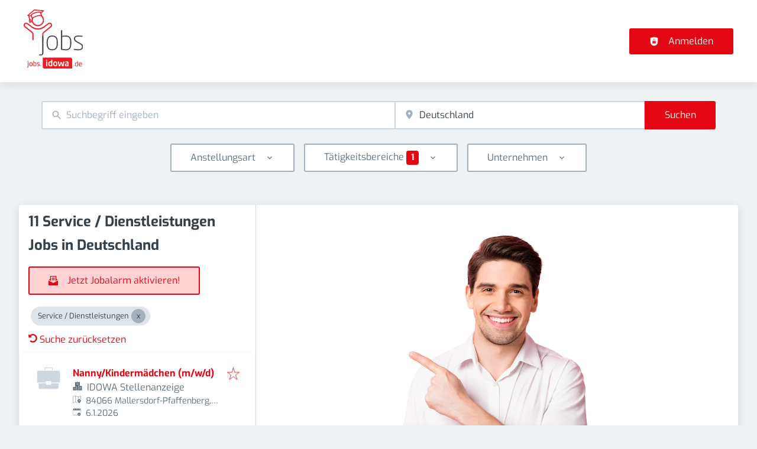

--- FILE ---
content_type: text/css; charset=UTF-8
request_url: https://jobs.idowa.de/static/nprogress.css
body_size: 378
content:
/* Make clicks pass-through */

#nprogress {
    pointer-events: none;
}

#nprogress .bar {
    background: #29d;
    position: fixed;
    z-index: 1031;
    top: 0;
    left: 0;
    width: 100%;
    height: 2px;
}

/* Fancy blur effect */

#nprogress .peg {
    display: block;
    position: absolute;
    right: 0px;
    width: 100px;
    height: 100%;
    box-shadow: 0 0 10px #29d, 0 0 5px #29d;
    opacity: 1.0;
    -webkit-transform: rotate(3deg) translate(0px, -4px);
    -ms-transform: rotate(3deg) translate(0px, -4px);
    transform: rotate(3deg) translate(0px, -4px);
}

/* Remove these to get rid of the spinner */

#nprogress .spinner {
    display: block;
    position: fixed;
    z-index: 1031;
    top: 15px;
    right: 15px;
}

#nprogress .spinner-icon {
    width: 18px;
    height: 18px;
    box-sizing: border-box;
    border: solid 2px transparent;
    border-top-color: #29d;
    border-left-color: #29d;
    border-radius: 50%;
    -webkit-animation: nprogress-spinner 400ms linear infinite;
    animation: nprogress-spinner 400ms linear infinite;
}

.nprogress-custom-parent {
    overflow: hidden;
    position: relative;
}

.nprogress-custom-parent #nprogress .spinner,
.nprogress-custom-parent #nprogress .bar {
    position: absolute;
}

@-webkit-keyframes nprogress-spinner {
    0% {
        -webkit-transform: rotate(0deg);
    }
    100% {
        -webkit-transform: rotate(360deg);
    }
}

@keyframes nprogress-spinner {
    0% {
        transform: rotate(0deg);
    }
    100% {
        transform: rotate(360deg);
    }
}

--- FILE ---
content_type: text/css
request_url: https://cdntrf.com/css/neu_jobsidowa.css
body_size: 139
content:
/* published: 12/11/2025, 11:37:05 AM version: lampoon-loophole*/

 @media only screen and (min-width:0px) and (max-width:766px){.Billboard,.Content_1,.Content_2,.Content_3,.Footer_1,.Rectangle_3{display:none}}@media only screen and (min-width:767px) and (max-width:881px){.Billboard,.Footer_1{min-height:280px;display:block!important;margin-left:auto;margin-right:auto;margin-bottom:20px}}@media only screen and (min-width:882px) and (max-width:909px){.Billboard,.Footer_1{min-height:120px;max-width:728px;display:block!important;margin-left:auto;margin-right:auto;margin-bottom:20px}}@media only screen and (min-width:910px) and (max-width:994px){.Billboard,.Footer_1{min-height:280px;max-width:800px;display:block!important;margin-left:auto;margin-right:auto;margin-bottom:20px}}@media only screen and (min-width:995px){.Billboard,.Footer_1{min-height:280px;max-width:970px;display:block!important;margin-left:auto;margin-right:auto;margin-bottom:20px}}@media only screen and (min-width:0px) and (max-width:599px){.Fullbanner_1{display:none}}@media only screen and (min-width:600px){.Fullbanner_1{min-height:105px;max-width:595px;display:block!important;margin-left:auto;margin-right:auto;margin-bottom:20px}}@media only screen and (min-width:0px){.Rectangle_1,.Rectangle_2{min-height:280px;max-width:300px;display:block!important;margin-left:auto;margin-right:auto;margin-bottom:20px}}@media only screen and (min-width:767px){.Content_1,.Content_2,.Content_3,.Rectangle_3{min-height:310px;max-width:336px;display:block!important;margin-left:auto;margin-right:auto;margin-bottom:20px}}@media only screen and (min-width:0px) and (max-width:765px){.Mobile_Footer_1,.Mobile_Pos1,.Mobile_Pos2,.Mobile_Pos3,.Mobile_Pos4,.Mobile_Pos5{min-height:280px;max-width:320px;display:block!important;margin-left:auto;margin-right:auto;margin-bottom:20px}.Mobile_Footer_1,.Mobile_Pos2,.Mobile_Pos3,.Mobile_Pos4,.Mobile_Pos5{min-height:310px;max-width:336px}}@media only screen and (min-width:766px){.Mobile_Footer_1,.Mobile_Pos1,.Mobile_Pos2,.Mobile_Pos3,.Mobile_Pos4,.Mobile_Pos5{display:none}}

--- FILE ---
content_type: text/css
request_url: https://jobs.idowa.de/_next/static/css/5dbe1adc21436c79.css
body_size: 1888
content:
.container_contentFade__I0JvT{position:relative;overflow:hidden;min-height:min-content}.container_contentFadeOverlay__41vPI{position:absolute;bottom:0;width:100%;background:-webkit-linear-gradient(rgba(255,255,255,0),rgb(255,255,255))}.custom_link__lcVmC{display:block;text-decoration:none;color:var(--font-color);margin:.25em}.custom_link__lcVmC:hover{color:var(--color-primary);font-weight:700}.custom_wrapper___Mfll{border-radius:8px;transition:25ms ease-out;padding:.5em .75em;display:flex;align-items:center}.custom_wrapper___Mfll .custom_icon__LsJeN{filter:var(--social-share-icon-filter)}.custom_wrapper___Mfll:hover .custom_icon__LsJeN{filter:var(--social-share-icon-hover-filter)}.custom_icon__LsJeN{display:inline-flex;fill:#fff;stroke:none;margin-right:1rem}.custom_svg__waIxC{width:1em;height:1em;margin:0;vertical-align:middle}.expander_animatedExpanderContent__ESv7G{overflow:hidden}.jobDescription_fullHeight__iffE9{width:100%;height:100%}.video_jobDetailVideo__sdXDO{width:90%;margin:0 auto}.breadcrumbs_breadcrumb__HDcPr{display:flex;align-items:center}.breadcrumbs_breadcrumb__HDcPr svg{color:var(--color-default)}.breadcrumbs_breadcrumbActive__H41ij{font-weight:700}.breadcrumbs_breadcrumbNotLast__l7vaW{margin-left:var(--space-3)}.breadcrumbs_breadcrumbsWrapper__B1uy6{display:flex;flex-wrap:wrap;align-items:"center";gap:var(--space-3)}.detailView_detailWrapper__AAcJZ{margin-top:-50px}@media screen and (min-width:899px){.detailView_detailWrapper__AAcJZ{margin-top:-100px}}.jobDetailWrapper_detailWrapper__9jWY_{min-height:90vh}@media screen and (min-width:899px){.jobDetailWrapper_overflow__F32_4{overflow:hidden}.jobDetailWrapper_isIframe__Y9smK{overflow:auto}}.jobDetail_jobDetailWrapper__9j1xF{align-items:flex-start;justify-content:center;max-width:auto;margin-left:auto;margin-right:auto;margin-top:0;padding:0}@media screen and (min-width:899px){.jobDetail_jobDetailWrapper__9j1xF{height:auto}}.jobDetail_jobDetailWrapperFullContainer__HNNbE{max-width:100%}@media screen and (min-width:899px){.jobDetail_jobDetailWrapperFullContainer__HNNbE{height:100vh}.jobDetail_jobDetailWrapperOverflow__wMQMT{overflow:auto}.jobDetail_jobDetailWrapperIsIframe__oL9Q6{overflow-y:auto}}.jobDetail_jobDetailInfo__eTnDU{position:relative;padding:var(--job-detail-info-padding);border-width:var(--job-detail-info-border-width);border-style:var(--job-detail-info-border-style);border-color:var(--job-detail-info-border-color);background-color:var(--job-detail-info-bg)}@media screen and (min-width:899px){.jobDetail_jobDetailInfo__eTnDU{display:flex;column-gap:.25rem}}.jobDetail_jobDetailInfoHasBanner__gJ0_9{width:calc(100% - 120px);margin:-50px auto auto}@media screen and (max-width:898px){.jobDetail_jobDetailInfoHasBanner__gJ0_9{width:calc(100% - 80px)}}@media screen and (max-width:1198px){.jobDetail_jobDetailInfoVerticalLayoutTablet__qjStE{flex-direction:column;align-items:flex-start}}.jobDetail_jobLogo__MWAPX{width:var(--job-detail-logo-max-width);height:auto;border-width:var(--job-detail-logo-border-width);border-style:var(--job-detail-logo-border-style);border-color:var(--job-detail-logo-border-color);margin-right:1rem}.jobDetail_jobDetailDescription__04trY{padding:var(--job-detail-description-padding)}.jobDetail_jobCardTitleWrapper__gHtar{display:flex;flex-wrap:wrap;gap:.5rem;align-items:center;margin-bottom:var(--space-4)}@media screen and (min-width:899px){.jobDetail_jobCardTitleWrapper__gHtar{margin-top:0}}.jobDetail_jobCardTitleWrapper__gHtar h1,.jobDetail_jobCardTitleWrapper__gHtar h2,.jobDetail_jobCardTitleWrapper__gHtar h3{margin:0 1rem 0 0;font-size:var(--job-detail-info-title-mobile-font-size)}@media screen and (min-width:899px){.jobDetail_jobCardTitleWrapper__gHtar h1,.jobDetail_jobCardTitleWrapper__gHtar h2,.jobDetail_jobCardTitleWrapper__gHtar h3{font-size:var(--job-detail-info-title-font-size)}}.jobDetail_jobCardTitle__yyqD2{color:var(--job-detail-info-title-font-color);margin-top:0;margin-bottom:0}.jobDetail_jobInfo__hmkRi{display:flex;flex-wrap:wrap}@media screen and (max-width:898px){.jobDetail_jobInfo__hmkRi{flex-direction:column}}.jobDetail_jobInfoItem__n3SGI{color:var(--job-detail-info-company-color);margin-right:.5rem;display:flex}.jobDetail_jobInfoItem__n3SGI button{text-align:left;color:var(--color-black)}.jobDetail_jobCardJobFields__yI0F0{color:var(--job-detail-info-job-fields-color);margin-top:var(--job-detail-info-job-fields-margin-top)}@media screen and (min-width:899px){.jobDetail_jobCardJobFields__yI0F0>div{display:inline}}@media screen and (max-width:898px){.jobDetail_jobCardJobFields__yI0F0>div{display:block;margin-top:.2rem}}.jobDetail_jobCardJobFields__yI0F0 button{text-align:start;color:var(--color-black)}.jobDetail_jobIcon__3D1pY{margin-right:.5rem;display:inline-flex;align-items:center}.jobDetail_jobEditWrapper__MeSvr{position:absolute;top:1rem;right:1rem}@media screen and (min-width:899px){.jobDetail_jobEditWrapper__MeSvr{justify-self:flex-end}}.jobDetail_jobEditWrapper__MeSvr a{color:var(--color-gray4)}.jobDetail_jobLabelDescription__V6QMg{font-size:var(--job-detail-description-label-font-size);text-transform:var(--job-detail-description-label-text-transform)}.jobDetail_jobActions__M7e_P{margin-top:1rem;flex-grow:1}.jobDetail_jobActions__M7e_P>div{display:flex;flex-wrap:wrap;align-items:center}@media screen and (min-width:899px){.jobDetail_jobActions__M7e_P>div{justify-content:flex-end}}.jobDetail_jobActions__M7e_P>div a,.jobDetail_jobActions__M7e_P>div button{margin-right:.5rem;margin-top:.5rem}@media screen and (max-width:898px){.jobDetail_jobActions__M7e_P>div a,.jobDetail_jobActions__M7e_P>div button{width:100%}}.jobDetail_jobPictureWrapper__ta6kl{min-width:var(--job-detail-logo-min-width);align-items:top center}.jobDetail_arrows__Ozuii{max-width:var(--job-detail-max-width);margin-left:auto;margin-right:auto;display:flex;justify-content:flex-end}.jobDetail_jobShrinkedHeader__iUfSl{display:flex;align-items:center;flex-wrap:no-wrap;gap:.5rem;position:-webkit-sticky;position:sticky;z-index:var(--z-index-top);top:var(--job-detail-shrinked-info-top);bottom:var(--job-detail-shrinked-info-bottom);left:var(--job-detail-shrinked-info-left);right:var(--job-detail-shrinked-info-right);background:var(--job-detail-shrinked-info-bg);padding:var(--job-detail-shrinked-info-padding);box-shadow:var(--job-detail-shrinked-info-box-shadow);border-width:var(--job-detail-shrinked-info-border-width);border-style:var(--job-detail-shrinked-info-border-style);border-color:var(--job-detail-shrinked-info-border-color)}.jobDetail_jobShrinkedHeader__iUfSl>div:first-child{min-width:var(--job-detail-shrinked-info-image-max-width)}.jobDetail_jobShrinkedHeader__iUfSl img{max-height:var(--job-detail-shrinked-info-image-max-width);width:auto}.jobDetail_jobShrinkedHeaderActions__x4ttm{position:fixed;bottom:1rem;right:2rem;z-index:var(--z-index-top)}.jobDetail_jobShrinkedHeaderActions__x4ttm>div{display:flex;flex-wrap:wrap;gap:.5rem}.jobDetail_shrinkedCardActionsCell__IQglp{flex-shrink:0}@media screen and (max-width:898px){.jobDetail_shrinkedCardActionsCell__IQglp{display:none}}.jobDetail_jobShrinkedCardTitle__qnu0C{color:var(--job-detail-shrinked-info-title-color);font-size:var(--job-detail-shrinked-info-title-font-size);margin-right:1rem;display:-webkit-box;-webkit-line-clamp:2;-webkit-box-orient:vertical;overflow:hidden;text-overflow:ellipsis}.jobDetail_jobShrinkedCardCompanyName__Rpg5I{color:var(--job-detail-shrinked-info-company-color);font-size:var(--job-detail-shrinked-info-company-font-size)}.jobDetail_flexSpace__a86D_{flex:1 1 auto}.jobDetail_jobMainInfoWrapper__K5rIY{flex-basis:25%;flex-grow:1}.jobDetail_jobBanner__q83Bv{display:flex}.jobDetail_jobBanner__q83Bv *{flex-grow:1}@media screen and (max-width:898px){.jobDetail_jobDetailWrapperWithBottomMenu__T_HPv .jobDetail_jobShrinkedHeaderActions__x4ttm{margin-bottom:var(--bottom-menu-height)}}

--- FILE ---
content_type: text/css
request_url: https://jobs.idowa.de/_next/static/css/3404b94276a506ba.css
body_size: 1405
content:
.userAvatarImage_userAvatar__O4D2T{width:30px;border-radius:100%}.userAvatarImage_userAvatarMedium__HFVXq{width:80px}.userAvatarImage_userAvatarSmall__Ttq7_{width:30px}.Avatar_avatarWrapper__rLiSU{position:relative;display:inline-block}.Avatar_avatarWrapper__rLiSU:after{content:"";display:none;position:absolute;border-radius:8px;border:2px solid #fff;border-radius:100%;top:-.25rem;right:-.25rem;width:.5rem;height:.5rem}.Avatar_avatarWrapperActive__9DXHp:after{display:block;background:var(--color-success)}.Avatar_avatarWrapperHidden__BGj4m:after{display:block;background:var(--color-warning)}.Avatar_avatarWrapperInactive___gS9l:after{display:block;background:var(--color-danger)}.Avatar_avatarWrapperMedium___PKN6:after{top:0;right:.25rem;width:1rem;height:1rem}.Avatar_userAvatar__3wj5z{width:30px;border-radius:100%}.Avatar_userAvatarMedium__yB72L{width:80px}.menuButton_menuDropdownContent__qFkeW{box-shadow:var(--shadows-light);background-color:var(--color-white);border-width:1px;border-style:solid;border-color:var(--color-gray1);border-image:initial;border-radius:var(--radii-boxes);padding:0;overflow:auto;max-height:22rem;cursor:pointer}.menuButton_dropdownLabel__I_kkL{padding:.5rem 1rem;font-size:.9rem;color:var(--color-gray4)}.menuButton_menuDropdownButton__4kC0J:active,.menuButton_menuDropdownButton__4kC0J:focus{filter:brightness(90%)}.menuButton_menuDropdownButton__4kC0J svg:last-of-type{margin-left:.5rem}.menuButton_menuDropdownButton__4kC0J svg:first-of-type{margin-right:.5rem}.menuButton_menuDropdownButtonIconed__QFwKr{padding-right:2rem}.menuButton_menuDropdownButtonBlank__BIXnD{background:none;margin:0;padding:0;border:none;cursor:pointer;outline:none}.menuButton_menuDropdownSeparator__GZ4Gg{height:1px;background-color:var(--color-gray1)}.menuButton_menuItem__soGQR{position:relative;overflow:hidden;outline:none;padding:.8rem 1rem;font-size:.9rem;display:flex;align-items:center;color:var(--menu-button-menu-item-color)}.menuButton_menuItem__soGQR[data-disabled]{opacity:.7;pointer-events:none}.menuButton_menuItem__soGQR[data-highlighted]{color:var(--menu-button-menu-item-hover-color);background:var(--menu-button-menu-item-hover-bg)}.menuButton_menuItem__soGQR svg:last-of-type{margin-left:.5rem}.menuButton_menuItem__soGQR svg:first-of-type{margin-right:.5rem}.menuButton_dropdownArrow__a_Rgc{fill:var(--color-white)}.switcher_sideBlockFontColor__7piMy{color:var(--side-block-font-color)}.formItem_formItem__cwsfG{display:flex;flex-direction:column;margin-bottom:var(--form-item-margin-bottom);align-items:flex-start;position:relative}.formLabel_formLabel__Bf7rz{margin-bottom:var(--form-item-label-margin-bottom);text-transform:var(--form-item-label-text-transform);letter-spacing:var(--form-item-label-letter-spacing);font-size:var(--form-item-label-font-size)}.formLabel_required__EtFG5:after{content:"*";margin-left:.5rem;color:var(--color-danger)}.formLabel_error__FVj8T{color:var(--color-danger)}.formDescription_formDescription__tkpcZ{text-transform:var(--form-description-text-transform);letter-spacing:var(--form-description-letter-spacing);font-size:var(--form-description-font-size);color:var(--form-description-color);display:block;margin-top:.5rem}.countrySwitch_styledTextWrapper__wqAFr{color:var(--footer-secondary-links-color)}.input_inputIcon__7GQjr{position:absolute;top:.85rem}@media screen and (max-width:898px){.input_inputWrapper__fOd_p .input_inputIcon__7GQjr{width:auto}}.input_iconStart__deaIG{left:1rem}.input_iconEnd__vZJ22{right:1rem}.input_inputWrapper__fOd_p{position:relative;display:inline-block}.input_inputWrapper__fOd_p .input_jclInputClear__qPYDR{position:absolute;right:1rem;top:.5rem}.input_inputWrapper__fOd_p button{padding:0;max-height:2rem;max-width:2rem}.input_input__6rus1{box-sizing:border-box;background:var(--input-background);font-size:var(--input-font-size);line-height:var(--input-line-height);color:var(--input-font-color);margin:var(--input-margin);padding:var(--input-padding);border-radius:var(--input-border-radius);border-color:var(--input-border-color);border-width:var(--input-border-top-width) var(--input-border-right-width) var(--input-border-bottom-width) var(--input-border-left-width);border-style:var(--input-border-style);width:var(--input-width)}.input_input__6rus1:hover{outline:var(--input-hover-outline)}.input_input__6rus1:focus{outline:var(--input-focus-outline)}.input_input__6rus1[disabled]{opacity:.5}.input_input__6rus1[disabled]:hover{outline:none}.input_inputError__9Mi7a{border-color:var(--color-danger)}.input_inputIconEnd__j4SLB{padding-right:2.5rem}.input_inputIconStart__wLNKL{padding-left:2.5rem}.bookmark_iconWrapper__QQkQd{color:var(--bookmark-variants-icon-color)}.bookmark_iconWrapper__QQkQd>svg{width:25px;height:25px}.bookmark_badgeButton__JgT7k{line-height:inherit}.bookmark_badge__dr7dg:hover{box-shadow:var(--button-hover-box-shadow)}.bookmark_badge__dr7dg:focus{filter:brightness(97%)}.bookmark_badge__dr7dg:active{filter:brightness(94%)}

--- FILE ---
content_type: image/svg+xml
request_url: https://jobs.idowa.de/static/logo.svg
body_size: 4968
content:
<svg xmlns="http://www.w3.org/2000/svg" width="265.413" height="266.707"><path d="M124.973 64.222c-3.733-4.987-10.785-5.801-16.052-1.861L88.559 77.522a42.1 42.1 0 0 1-24.967 8.272 42.09 42.09 0 0 1-24.964-8.272l-20.36-15.157c-5.272-3.948-12.323-3.129-16.056 1.857-3.771 5.037-2.597 12.073 2.592 15.956L35.49 105.12a9.17 9.17 0 0 1 3.641 7.292v23.62c0 1.4 1.134 2.534 2.533 2.534s2.533-1.134 2.533-2.534v-23.62c0-4.436-2.117-8.677-5.587-11.283L7.92 76.184c-3.045-2.28-3.755-6.117-1.653-8.925 2.064-2.759 5.919-3.119 8.969-.835l20.366 15.161a47.18 47.18 0 0 0 27.989 9.275 47.19 47.19 0 0 0 27.992-9.275l20.369-15.165c3.046-2.28 6.899-1.92 8.964.839 2.102 2.808 1.392 6.645-1.733 8.988L88.651 101.07a14.26 14.26 0 0 0-5.664 11.343v28.681c0 1.4 1.134 2.533 2.533 2.533s2.533-1.133 2.533-2.533v-28.681c0-2.852 1.361-5.579 3.718-7.352l30.529-24.82c5.269-3.945 6.443-10.981 2.672-16.019M48.189 4.137L83.874 7.41l-6.403 5.591-.371-1.216c-.232-.755-1.221-1.075-1.694-1.227-.029-.011-2.999-.96-8.526-.772-.07.003-7.816.475-14.207 2.512C38.02 16.97 32.387 23.653 32.334 23.721c-.315.396-.97 1.221-.74 1.977l.537 1.755-9.106-1.441zM81.714 35.61a22.28 22.28 0 0 1 2.111 21.747A22 22 0 0 1 71.53 69.026c-5.522 2.119-11.54 1.96-16.944-.445-11.62-5.173-16.948-17.7-12.131-28.52 2.154-2.78 5.258-5.027 15.842-8.263 8.744-2.675 14.919-3.025 17.938-2.56.059.069.11.143.178.208.03.028 3.001 2.885 5.301 6.164zM35.978 25.591c1.199-1.16 6.659-5.971 17.75-9.361a59.6 59.6 0 0 1 6.744-1.641c2.022-.363 5.222-.631 6.487-.728 3.476-.148 5.643.143 6.446.283l3.377 11.044c-4.58-.668-11.834.325-19.672 2.721-7.781 2.377-14.326 5.587-17.768 8.687zm-8.619 23.064a1.04 1.04 0 0 1 .617-.508 1.21 1.21 0 0 1 .352-.053c.464 0 .876.279 1.013.727l1.868 6.107-2.059.629-1.868-6.107a1.04 1.04 0 0 1 .078-.795zm-9.28-19.305l2.199.348 4.709 15.403a5.21 5.21 0 0 0-1.705 5.571l2.48 8.109a2.08 2.08 0 0 0 1.996 1.481 2.12 2.12 0 0 0 .613-.092l6.059-1.853c1.102-.336 1.723-1.508 1.387-2.609l-2.48-8.109c-.586-1.919-2.198-3.312-4.159-3.629l-4.132-13.515 8.409 1.332 3.058 10.004c-3.357 12.425 3.119 25.679 16.011 31.42 3.543 1.576 7.298 2.367 11.061 2.367a27.18 27.18 0 0 0 9.759-1.821A27.03 27.03 0 0 0 88.453 59.42c3.868-8.687 2.875-18.925-2.592-26.719-1.272-1.813-2.69-3.473-3.825-4.716-.004-.024.001-.045-.007-.068l-3.256-10.651L90.125 7.35a2.03 2.03 0 0 0 .601-2.156c-.25-.773-.935-1.325-1.75-1.4L47.694.005a2.08 2.08 0 0 0-1.52.492L17.062 25.806a2.04 2.04 0 0 0-.62 2.097c.22.756.861 1.324 1.637 1.447m3.402 203.435c0-.187-.06-.341-.18-.461a.62.62 0 0 0-.46-.179h-1.626a.6.6 0 0 0-.461.195.64.64 0 0 0-.18.445v2.579a.57.57 0 0 0 .188.439.65.65 0 0 0 .453.171h1.626c.186 0 .339-.057.46-.171s.18-.261.18-.439zm-.062 6.656c0-.197-.049-.354-.148-.468s-.243-.171-.429-.171h-1.657a.51.51 0 0 0-.421.194c-.104.13-.156.279-.156.445v19c0 .792-.097 1.32-.289 1.586s-.596.397-1.211.397h-1.314c-.446 0-.672.152-.672.453v1.172c0 .282.188.454.563.516a12.09 12.09 0 0 0 1.734.126c1.355 0 2.36-.314 3.016-.937s.984-1.729.984-3.313zm18.144 6.937c0-1.176-.151-2.249-.454-3.219s-.755-1.793-1.358-2.476-1.347-1.205-2.227-1.57-1.915-.547-3.101-.547c-2.292 0-4.051.7-5.275 2.102s-1.834 3.305-1.834 5.71v2.437c0 2.396.61 4.295 1.834 5.696s2.983 2.102 5.275 2.102c1.531 0 2.832-.32 3.905-.961a6.05 6.05 0 0 0 2.423-2.71c.543-1.166.812-2.542.812-4.126zm-3.883 6.391c-.714.928-1.8 1.391-3.257 1.391-2.855 0-4.281-1.781-4.281-5.344v-2.437c0-1.697.353-3.012 1.061-3.945s1.782-1.398 3.22-1.398c1.468 0 2.556.469 3.265 1.407s1.063 2.251 1.063 3.937v2.437c0 1.709-.358 3.027-1.071 3.953m21.157-6.358c0-1.281-.144-2.407-.431-3.376s-.721-1.78-1.304-2.436-1.311-1.16-2.18-1.508-1.893-.524-3.071-.524c-1.364 0-2.615.109-3.749.328v-5.953c0-.176-.057-.323-.172-.438s-.256-.172-.422-.172h-1.64a.53.53 0 0 0-.415.188c-.111.125-.164.265-.164.421v22.391c0 .24.04.409.117.508s.264.18.555.243c1.876.353 3.839.531 5.891.531 1.541 0 2.841-.32 3.899-.961s1.836-1.549 2.336-2.726.751-2.583.751-4.219zm-3.219 5.32c-.261.797-.701 1.401-1.321 1.813s-1.434.616-2.445.616c-.916 0-2.167-.067-3.749-.203v-12.703c.509-.095 1.071-.155 1.68-.18l2.069-.04c1.511 0 2.581.444 3.212 1.329s.944 2.235.944 4.047v2.296c0 1.219-.13 2.227-.39 3.024m17.22-2.32c-.527-.751-1.435-1.506-2.727-2.266l-3.172-1.891c-.802-.48-1.369-.893-1.703-1.243s-.5-.743-.5-1.18c0-.749.238-1.247.71-1.492s1.227-.367 2.257-.367c1.314 0 2.97.083 4.97.249h.093c.355 0 .532-.181.532-.547v-1.046c0-.364-.198-.579-.594-.642-1.708-.281-3.375-.421-5.001-.421-1.812 0-3.23.32-4.257.961s-1.539 1.741-1.539 3.304c0 .958.276 1.797.828 2.516s1.364 1.407 2.438 2.063l3.234 1.905c.916.543 1.547 1 1.891 1.376a1.84 1.84 0 0 1 .515 1.281c0 .843-.26 1.435-.78 1.774s-1.319.507-2.391.507c-1.532 0-3.209-.12-5.032-.36h-.125a.64.64 0 0 0-.406.133.42.42 0 0 0-.172.351v1.126c0 .303.224.516.672.641 1.312.312 3 .468 5.063.468 1.864 0 3.328-.378 4.391-1.133s1.593-1.924 1.593-3.507c0-.959-.264-1.814-.789-2.563m7.375 3.344a.57.57 0 0 0-.18-.445.61.61 0 0 0-.429-.164h-1.531a.58.58 0 0 0-.437.179.6.6 0 0 0-.172.431v2.968a.62.62 0 0 0 .187.453c.125.126.267.188.422.188h1.531a.58.58 0 0 0 .429-.18.62.62 0 0 0 .18-.461v-2.968m138.407 13.954v-41.171s0-8.417-8.417-8.417h-2.265-2.343-14.747-51.153-35.724-8.568-8.521v8.523 21.037 11.507s0 8.521 8.521 8.521h8.568 10.683 103.966" fill="#ed1c24"/><path d="M105.94 231.252v-3.356c0-.42-.343-.763-.763-.763h-3.7c-.42 0-.802.343-.802.763v3.356c0 .42.382.763.802.763h3.7c.42 0 .763-.343.763-.763m-.115 24.335v-19.948c0-.42-.343-.762-.762-.762h-3.509c-.419 0-.762.343-.762.762v19.948c0 .42.344.801.762.801h3.509c.42 0 .762-.381.762-.801m22.123-.916v-26.547c0-.419-.344-.763-.764-.763h-3.508c-.42 0-.762.344-.762.763v6.752c-1.412-.191-2.746-.268-3.663-.268-6.14 0-9.116 3.624-9.116 9.574v2.936c0 5.951 2.976 9.573 9.116 9.573 2.441 0 5.303-.381 7.667-.991.877-.23 1.031-.459 1.031-1.031m-5.035-2.364c-.726.152-2.289.267-3.663.267-3.28 0-4.081-2.327-4.081-5.455v-2.936c0-3.128.801-5.455 4.081-5.455.916 0 2.595.115 3.663.267zm27.576-5.112v-3.09c0-5.453-3.128-9.497-9.116-9.497s-9.115 4.044-9.115 9.497v3.09c0 5.455 3.127 9.497 9.115 9.497s9.116-4.043 9.116-9.497m-5.035 0c0 3.128-1.412 5.149-4.081 5.149s-4.081-2.021-4.081-5.149v-3.09c0-3.127 1.411-5.149 4.081-5.149s4.081 2.022 4.081 5.149zm36.533-11.556c0-.42-.343-.762-.763-.762h-3.7c-.381 0-.648.343-.685.687l-2.404 16.133c-.037.342-.113.533-.191.533s-.191-.152-.267-.533l-3.165-12.816c-.381-1.487-.84-1.64-2.136-1.64h-2.671c-1.296 0-1.755.153-2.136 1.64l-3.165 12.816c-.076.381-.191.533-.267.533s-.153-.191-.191-.533l-2.403-16.133c-.039-.344-.305-.687-.687-.687h-3.7c-.42 0-.763.343-.763.762v.115l3.471 17.544c.457 2.29 1.068 3.204 3.395 3.204h1.029c2.06 0 3.128-.991 3.624-2.975l3.013-11.67c.037-.154.037-.191.115-.191s.076.037.113.191l3.013 11.67c.496 1.984 1.564 2.975 3.624 2.975h1.029c2.327 0 2.937-.915 3.395-3.204l3.471-17.544zm18.837 19.985v-13.731c0-4.881-2.976-7.285-8.392-7.285-2.632 0-4.844.305-6.369.61-.496.115-.725.381-.725.802v2.441c0 .533.305.648.687.648h.191c1.259-.153 3.776-.305 6.217-.305 2.251 0 3.357.611 3.357 3.089v1.679h-2.404c-6.636 0-9.307 2.251-9.307 6.599v.152c0 5.149 3.433 6.369 6.599 6.369 1.831 0 3.624-.609 5.379-1.678v.609c0 .42.343.764.763.764h3.243c.419 0 .763-.344.763-.764m-5.035-4.004c-1.107.609-2.517 1.068-3.891 1.068-1.908 0-2.747-.496-2.747-2.365v-.152c0-2.136.763-3.243 4.233-3.243h2.404v4.692" fill="#fff"/><path d="M225.583 253.3c0-.188-.06-.336-.18-.445s-.263-.164-.429-.164h-1.531a.58.58 0 0 0-.439.18.6.6 0 0 0-.172.429v2.969c0 .176.063.328.188.452s.265.188.423.188h1.531c.167 0 .309-.06.429-.18a.62.62 0 0 0 .18-.46zm16.992-19.812c0-.177-.057-.322-.172-.439s-.249-.171-.405-.171h-1.641a.58.58 0 0 0-.437.179.6.6 0 0 0-.172.431v5.952c-.552-.114-1.151-.197-1.797-.249l-1.937-.079c-1.167 0-2.184.172-3.055.516s-1.599.849-2.187 1.516-1.027 1.481-1.313 2.445-.429 2.085-.429 3.367v2.297c0 1.604.252 3.003.757 4.194s1.281 2.109 2.329 2.751 2.345.961 3.897.961c2.052 0 4.016-.177 5.891-.532.271-.052.451-.131.54-.235s.132-.276.132-.515zm-6.563 21.219c-1.52 0-2.593-.451-3.219-1.352s-.937-2.268-.937-4.101v-2.297c0-1.187.131-2.175.391-2.961s.703-1.384 1.328-1.796 1.437-.618 2.437-.618l2.095.039c.604.027 1.151.086 1.64.18v12.703l-3.735.204m24.481-8.109c0-1.5-.263-2.816-.789-3.945s-1.323-2.003-2.391-2.617-2.356-.923-3.867-.923c-2.249 0-3.997.669-5.243 2.008s-1.867 3.163-1.867 5.477v2.891c0 1.885.333 3.396 1 4.531s1.541 1.943 2.625 2.421 2.296.72 3.64.72l3.024-.141 2.711-.391c.251-.063.419-.148.508-.257s.133-.273.133-.492V254.8c0-.303-.172-.453-.516-.453h-.156c-.761.115-1.655.203-2.68.265l-3.024.095c-1.511 0-2.628-.407-3.351-1.219s-1.087-2.146-1.087-4v-.453h10.719c.407 0 .609-.235.609-.704zm-11.328.296v-.296c0-3.344 1.427-5.016 4.281-5.016.948 0 1.729.167 2.344.5s1.075.875 1.383 1.625.461 1.714.461 2.891v.296h-8.469" fill="#ed1c24"/><path d="M88.17 120.524c0-1.551-.696-2.325-2.086-2.325h-1.312c-.597 0-1.075.219-1.432.656s-.536.993-.536 1.669v73.769c0 2.504-.229 4.363-.686 5.576s-1.214 2.036-2.266 2.475-2.476.656-4.264.656h-4.651c-1.709 0-2.564.478-2.564 1.431v1.133c0 .478.14.844.417 1.104s.835.446 1.669.565c1.869.239 3.579.359 5.129.359 4.294 0 7.463-.955 9.512-2.863s3.071-5.388 3.071-10.437zm64.667 26.24c0-6.122-.935-11.371-2.803-15.744s-4.681-7.703-8.439-9.989-8.379-3.429-13.866-3.429-10.118 1.144-13.894 3.429-6.6 5.616-8.468 9.989-2.804 9.622-2.804 15.744v8.586c0 6.123.935 11.371 2.804 15.744s4.691 7.704 8.468 9.989 8.408 3.43 13.894 3.43 10.108-1.143 13.866-3.43 6.569-5.615 8.439-9.989 2.803-9.621 2.803-15.744zm-7.365 21.737c-1.332 3.597-3.449 6.37-6.351 8.319s-6.701 2.921-11.391 2.921c-6.917 0-11.948-2.107-15.088-6.321s-4.71-10.237-4.71-18.07v-8.586c0-5.089.665-9.452 1.997-13.091s3.458-6.431 6.381-8.379 6.728-2.921 11.42-2.921 8.488.975 11.391 2.921 5.019 4.741 6.351 8.379 1.997 8.002 1.997 13.091v8.586c0 5.17-.665 9.552-1.997 13.151m67.502-21.737c0-9.621-1.997-16.887-5.993-21.797s-9.989-7.365-17.98-7.365c-6.004 0-11.669.617-16.996 1.849V95.358c0-.675-.189-1.231-.567-1.669a1.84 1.84 0 0 0-1.461-.656h-1.252a1.86 1.86 0 0 0-1.491.716c-.397.477-.596 1.013-.596 1.609v84.504c0 .716.139 1.243.417 1.58s.755.586 1.431.745c7.355 1.55 14.193 2.327 20.515 2.327 5.487 0 10.009-1.223 13.567-3.668s6.183-5.875 7.872-10.286 2.535-9.642 2.535-15.685zm-9.72 26.716c-2.863 4.174-7.615 6.261-14.253 6.261-4.971 0-10.636-.516-16.996-1.549v-54.269c2.505-.516 5.248-.903 8.229-1.163s5.904-.387 8.767-.387c4.452 0 8.041.904 10.764 2.713s4.701 4.492 5.935 8.051 1.848 8.1 1.848 13.627v8.109c0 8.231-1.431 14.432-4.293 18.607m58.636-15.326c-2.345-2.424-6.341-5.188-11.987-8.29l-8.229-4.532c-4.175-2.345-7.185-4.413-9.035-6.201s-2.773-3.956-2.773-6.501c0-4.015 1.172-6.728 3.519-8.14s5.764-2.116 10.257-2.116c3.617 0 9.283.437 16.996 1.312h.359c1.469 0 2.205-.636 2.205-1.909v-1.013c0-1.113-.855-1.809-2.564-2.088-6.241-.715-12.067-1.073-17.473-1.073a31.23 31.23 0 0 0-7.096.805c-2.307.537-4.304 1.363-5.993 2.475s-3.041 2.675-4.056 4.681-1.52 4.364-1.52 7.067c0 2.665.567 4.971 1.7 6.919s2.732 3.708 4.8 5.278 4.811 3.291 8.229 5.158l7.872 4.235c5.129 2.783 8.567 5.079 10.317 6.886s2.624 3.967 2.624 6.471c0 4.613-1.352 7.793-4.055 9.543s-6.521 2.623-11.451 2.623c-4.136 0-10.139-.635-18.009-1.908h-.716c-1.312 0-1.968.557-1.968 1.671v1.371c0 .875.895 1.53 2.684 1.968 2.424.439 5.387.825 8.885 1.162s6.44.508 8.825.508c6.361 0 11.48-1.312 15.356-3.936s5.815-6.957 5.815-13.001c0-3.856-1.173-6.996-3.519-9.422" fill="#4f4c4c"/></svg>

--- FILE ---
content_type: application/x-javascript
request_url: https://jobs.idowa.de/_next/static/mrUWqf-KYSElB_6FTqpBl/_buildManifest.js
body_size: 6044
content:
self.__BUILD_MANIFEST=function(s,a,c,t,e,i,d,n,r,o,b,u,f,p,j,h,k,g,l,m,z,w,y,I,v,_,x,q,L,N,B,F,A,D,S,E,M,T,U,C,H,R,P,G,J,K,O,Q,V,W,X,Y,Z,$,ss,sa,sc,st,se,si,sd,sn,sr,so,sb,su,sf,sp,sj,sh,sk,sg,sl,sm,sz,sw,sy,sI,sv,s_,sx,sq,sL,sN,sB,sF,sA,sD,sS,sE,sM,sT,sU,sC,sH,sR,sP,sG,sJ,sK,sO,sQ,sV,sW,sX,sY,sZ,s$,s8,s1,s5,s7,s0,s4){return{__rewrites:{afterFiles:[],beforeFiles:[{has:v,source:"/:nextInternalLocale(de)/sitemap.xml",destination:v},{has:v,source:"/:nextInternalLocale(de)/:type/sitemap.xml",destination:v},{has:v,source:"/:nextInternalLocale(de)/:lang/:type/sitemap.xml",destination:v},{has:v,source:"/:nextInternalLocale(de)/sitemap.xsl",destination:v},{has:v,source:"/:nextInternalLocale(de)/:type/sitemap.xsl",destination:v},{has:v,source:"/:nextInternalLocale(de)/:lang/:type/sitemap.xsl",destination:v},{has:v,source:"/:nextInternalLocale(de)/modules/contrib/simple_sitemap/:rest*",destination:v},{has:v,source:"/:nextInternalLocale(de)/core/assets/vendor/:rest*",destination:v},{has:v,source:"/:nextInternalLocale(de)/sitemap/:rest*",destination:v}],fallback:[]},__routerFilterStatic:{numItems:1,errorRate:1e-4,numBits:20,numHashes:14,bitArray:[0,1,0,N,F,N,N,N,N,F,F,F,N,N,N,N,N,F,F,F]},__routerFilterDynamic:{numItems:F,errorRate:1e-4,numBits:F,numHashes:NaN,bitArray:[]},"/403":[s,n,b,a,c,t,e,i,d,r,o,u,f,k,sU,"static/chunks/pages/403-32f8ca82b6de6285.js"],"/404":[s,n,b,a,c,t,e,i,d,r,o,u,f,k,K,sU,"static/chunks/pages/404-f54d7d1fa3413cab.js"],"/500":[n,"static/css/f6aa9e9ed408f553.css","static/chunks/pages/500-b75e5df3249d8150.js"],"/_error":[sh,"static/css/ad93dde881cde4dc.css","static/chunks/pages/_error-e0721f11d9a78a2a.js"],"/blog":[s,n,b,a,c,t,e,i,d,r,o,u,f,k,$,ss,sa,sk,sg,"static/chunks/pages/blog-ca68afb0d024e0f7.js"],"/blog/tag/[tagName]":[s,n,b,a,c,t,e,i,d,r,o,u,f,k,$,ss,sa,sk,sg,"static/chunks/pages/blog/tag/[tagName]-3ba1b9cc6b583626.js"],"/blog/[category]":[s,n,b,a,c,t,e,i,d,r,o,u,f,k,$,ss,sa,sk,sg,"static/chunks/pages/blog/[category]-fb0e35ceb32407de.js"],"/blog/[category]/[title]":[s,n,b,p,I,"static/chunks/8191-2b81450018e78ccb.js",a,c,t,e,i,d,r,o,u,f,k,x,A,sa,"static/css/1468419acf202149.css","static/chunks/pages/blog/[category]/[title]-e3c4fabf18c40ab4.js"],"/bookmarked-jobs":[s,n,b,p,I,C,O,sc,st,a,c,t,e,i,d,r,o,u,f,j,h,k,g,_,L,q,x,D,E,H,W,Q,se,si,sl,"static/css/16c53bb06f6c47ce.css","static/chunks/pages/bookmarked-jobs-500c86e52df25ecc.js"],"/bookmarked-resumes":[s,n,b,p,a,c,t,e,i,d,r,o,u,f,j,h,k,E,R,sd,"static/css/a88cb88c8c9afce6.css","static/chunks/pages/bookmarked-resumes-458e355fcc69b64b.js"],"/buy/[orderId]":[s,p,l,m,sC,a,c,t,e,i,d,j,h,g,z,w,S,X,sH,"static/css/5c8593450b1db40c.css","static/chunks/pages/buy/[orderId]-1704c5159dc8d319.js"],"/checkout/[[...productIds]]":[s,a,c,t,e,i,d,sm,sz,"static/css/96df89ae28d85364.css","static/chunks/pages/checkout/[[...productIds]]-78f0931682d9c48d.js"],"/checkout-success/[orderId]":[s,n,b,a,c,t,e,i,d,r,o,u,f,k,sw,"static/chunks/pages/checkout-success/[orderId]-4ff773fd9259ee4f.js"],"/contact":[s,n,b,p,l,m,a,c,t,e,i,d,r,o,u,f,j,h,k,g,z,w,S,"static/css/57a9d94d946a1377.css","static/chunks/pages/contact-a7be6e4fe0cd54ad.js"],"/dashboard":[s,n,b,p,l,m,I,V,C,sn,"static/chunks/231-7429662e2a5ad78a.js",a,c,t,e,i,d,r,o,u,f,j,h,_,x,A,E,M,T,R,sr,so,sy,"static/css/1d7010348868ed0b.css","static/chunks/pages/dashboard-0f513b5036b5b4c0.js"],"/job/apply/success/[...params]":[s,n,b,p,l,m,P,a,c,t,e,i,d,r,o,u,f,j,h,k,g,z,w,q,S,Y,"static/chunks/9708-f496d20c4f39b7d4.js","static/css/7b1e30d33ffe1107.css","static/chunks/pages/job/apply/success/[...params]-a806c5176a9500ee.js"],"/job/apply/wizard/contact-information/[...params]":[s,n,p,P,a,c,t,e,i,d,y,_,L,S,sb,sI,"static/css/dfcfddd0302742f6.css","static/chunks/pages/job/apply/wizard/contact-information/[...params]-16ba7111695aff39.js"],"/job/apply/wizard/file-upload/[id]":[su,s,n,p,sf,a,c,t,e,i,d,z,_,L,sb,"static/css/e3f0df562ba9b95d.css","static/chunks/pages/job/apply/wizard/file-upload/[id]-5e02f824136561ec.js"],"/job/apply/wizard/qualifying-questions/[id]":[s,n,p,a,c,t,e,i,d,_,L,sb,"static/css/4e978ad33203e681.css","static/chunks/pages/job/apply/wizard/qualifying-questions/[id]-0ce6ae42143bad95.js"],"/job/apply/wizard/review/[id]":[s,n,p,a,c,t,e,i,d,_,L,sb,"static/css/ed435b5e0a1d80e0.css","static/chunks/pages/job/apply/wizard/review/[id]-ce890f09e2153d35.js"],"/job/apply/wizard/[id]":[s,n,b,p,l,m,P,a,c,t,e,i,d,r,o,u,f,j,h,k,g,z,w,y,S,sI,sR,sP,"static/chunks/pages/job/apply/wizard/[id]-fa785f41bc77fdb8.js"],"/job/apply/[id]":[s,n,b,p,l,m,P,a,c,t,e,i,d,r,o,u,f,j,h,k,g,z,w,y,S,sI,sR,sP,"static/chunks/pages/job/apply/[id]-19a99841002172a0.js"],"/job/edit/[id]":[su,sv,s,n,b,p,l,m,I,s_,sf,sx,a,c,t,e,i,d,r,o,u,f,j,h,k,g,z,w,y,x,D,H,W,"static/css/1b293823b7b0e55a.css","static/chunks/pages/job/edit/[id]-bee61d077445c5af.js"],"/job/wizard":[s,a,c,t,e,i,d,G,X,sp,sG,sJ,"static/chunks/pages/job/wizard-e1d076c1668cb473.js"],"/job/wizard/billing/[...params]":[s,p,l,m,sC,a,c,t,e,i,d,j,h,g,z,w,y,S,G,X,sp,sH,"static/css/111321c021853223.css","static/chunks/pages/job/wizard/billing/[...params]-fa7d6174ff80df03.js"],"/job/wizard/bundles/[[...params]]":[s,a,c,t,e,i,d,y,G,sm,sz,"static/css/90976972ca3ae686.css","static/chunks/pages/job/wizard/bundles/[[...params]]-3e26a4a07010c2c3.js"],"/job/wizard/destination/[...params]":[s,a,c,t,e,i,d,y,G,sK,"static/css/25f0b44b5ad8ef42.css","static/chunks/pages/job/wizard/destination/[...params]-197495c16a2930fb.js"],"/job/wizard/edit/[jobId]":["static/chunks/pages/job/wizard/edit/[jobId]-53931db31a594ce6.js"],"/job/wizard/form":[su,sv,s,n,p,l,m,I,s_,sf,sx,a,c,t,e,i,d,o,j,h,g,z,w,y,_,L,q,x,D,G,H,W,sO,"static/chunks/pages/job/wizard/form-aa91f4f9b9b8ee1c.js"],"/job/wizard/form/[jobId]":[su,sv,s,n,p,l,m,I,s_,sf,sx,a,c,t,e,i,d,o,j,h,g,z,w,y,_,L,q,x,D,G,H,W,sO,"static/chunks/pages/job/wizard/form/[jobId]-199fe9d8a915f1f0.js"],"/job/wizard/type":[s,a,c,t,e,i,d,G,X,sp,sG,sJ,"static/chunks/pages/job/wizard/type-4118f9e02eb881b8.js"],"/job/wizard/upgrades/[...params]":[s,a,c,t,e,i,d,y,G,sm,X,sp,sz,sK,"static/css/49992599e88d72cd.css","static/chunks/pages/job/wizard/upgrades/[...params]-c0951130afb4f27b.js"],"/job/[[...path]]":[s,n,b,p,I,sc,sQ,a,c,t,e,i,d,r,o,u,f,j,h,k,g,y,_,L,q,x,D,A,H,W,sV,"static/css/2fea706ec2c6bb9c.css","static/chunks/pages/job/[[...path]]-72e228fee02b2b31.js"],"/job-alert/activate/[id]/[token]":[s,n,b,a,c,t,e,i,d,r,o,u,f,k,sW,sw,"static/chunks/pages/job-alert/activate/[id]/[token]-26b3b738c5d8b3d6.js"],"/job-alert/edit/[...params]":[s,n,b,p,l,m,a,c,t,e,i,d,r,o,u,f,j,h,k,z,w,_,L,H,K,sX,sq,"static/chunks/pages/job-alert/edit/[...params]-05c9107ed2e77df9.js"],"/job-alert/list":[s,n,b,a,c,t,e,i,d,r,o,u,f,E,R,"static/css/26d5343ac2c4d1c9.css","static/chunks/pages/job-alert/list-6e3bb64dbde1930d.js"],"/job-application/applicant/list":[s,n,b,p,a,c,t,e,i,d,r,o,u,f,M,T,"static/css/42339cbd51426711.css","static/chunks/pages/job-application/applicant/list-bc19944c4d5bf45f.js"],"/job-application/recruiter/list":[s,n,b,p,I,V,sn,a,c,t,e,i,d,r,o,u,f,M,T,Z,sy,"static/css/afe4228b8905f8ef.css","static/chunks/pages/job-application/recruiter/list-d0da4e77ff13f391.js"],"/job-application/verify/[...params]":["static/css/d98d1b6852cd9013.css","static/chunks/pages/job-application/verify/[...params]-d8d20f7375b71f2b.js"],"/job-application/[id]":[s,n,b,p,I,V,sn,a,c,t,e,i,d,r,o,u,f,j,h,k,_,L,q,x,D,A,"static/chunks/7985-93d777133e4b1d4d.js",sy,"static/css/92d541a95d1ed4f9.css","static/chunks/pages/job-application/[id]-25bff65bc1ec1593.js"],"/job-manager":[s,n,b,p,l,m,I,V,C,sn,a,c,t,e,i,d,r,o,u,f,j,h,_,x,A,Z,sY,"static/css/6ef4d61c20c98990.css","static/chunks/pages/job-manager-2622a59ec6b83b77.js"],"/jobs/[[...taxonomy]]":[s,n,b,p,I,C,O,sc,st,a,c,t,e,i,d,r,o,u,f,j,h,k,g,y,_,L,q,x,D,H,Q,se,si,sl,"static/css/db305edb6402d926.css","static/chunks/pages/jobs/[[...taxonomy]]-d2abe3786442065e.js"],"/map":[s,n,b,p,sL,a,c,t,e,i,d,r,o,u,f,k,y,"static/css/1edf7dab6ea83e68.css","static/chunks/pages/map-037fd33dc201e590.js"],"/my-products":[s,n,b,sN,a,c,t,e,i,d,r,o,u,f,M,T,Z,sB,sZ,"static/chunks/pages/my-products-8f4b21c8a56046e3.js"],"/my-products/credits":[s,n,b,sN,a,c,t,e,i,d,r,o,u,f,M,T,Z,sB,sZ,"static/chunks/pages/my-products/credits-d7b872984a69219c.js"],"/my-products/subscriptions":[s,n,b,sN,a,c,t,e,i,d,r,o,u,f,M,T,Z,sB,"static/css/125f3031d5ac4301.css","static/chunks/pages/my-products/subscriptions-a1b7cf3a1bcf3d51.js"],"/my-recommendations":[s,n,b,p,I,sc,"static/chunks/4507-44608f51708e88f0.js",a,c,t,e,i,d,r,o,u,f,j,h,k,g,_,L,q,x,D,A,E,H,sl,"static/css/51a6f69b43e64831.css","static/chunks/pages/my-recommendations-da5a07a1503582c3.js"],"/newsletters":[s,n,b,I,V,a,c,t,e,i,d,r,o,u,f,M,T,"static/css/0b7dcfab1ece5cfc.css","static/chunks/pages/newsletters-f1b13ee908e589c6.js"],"/organization":[s,n,b,a,c,t,e,i,d,r,o,u,f,k,B,"static/chunks/pages/organization-e4cca78368d22524.js"],"/organization/edit/[id]/about":[s,n,b,p,l,m,a,c,t,e,i,d,r,o,u,f,j,h,k,g,z,w,y,B,U,J,"static/chunks/pages/organization/edit/[id]/about-0ce552f3f6b898af.js"],"/organization/edit/[id]/attachments":[s,n,b,p,l,m,a,c,t,e,i,d,r,o,u,f,j,h,k,g,z,w,y,B,U,J,"static/chunks/pages/organization/edit/[id]/attachments-834f5f2f56bda23b.js"],"/organization/edit/[id]/benefits":[s,n,b,p,l,m,a,c,t,e,i,d,r,o,u,f,j,h,k,g,z,w,y,B,U,J,"static/chunks/pages/organization/edit/[id]/benefits-ec2499311d6a9708.js"],"/organization/edit/[id]/contact/[contactId]":[s,n,b,p,l,m,a,c,t,e,i,d,r,o,u,f,j,h,k,g,z,w,y,B,U,J,"static/chunks/pages/organization/edit/[id]/contact/[contactId]-8efc771bdef37647.js"],"/organization/edit/[id]/faq/[faqId]":[s,n,b,p,l,m,a,c,t,e,i,d,r,o,u,f,j,h,k,g,z,w,y,B,U,"static/css/c8cb8356a9c34760.css","static/chunks/pages/organization/edit/[id]/faq/[faqId]-4de0590f7daf5711.js"],"/organization/edit/[id]/gallery":[s,n,b,p,l,m,a,c,t,e,i,d,r,o,u,f,j,h,k,g,z,w,y,B,U,J,"static/chunks/pages/organization/edit/[id]/gallery-0a71d1ddf9b2644a.js"],"/organization/edit/[id]/info":[s,n,b,p,l,m,a,c,t,e,i,d,r,o,u,f,j,h,k,g,z,w,y,B,"static/css/443a5a20bcef90e0.css","static/chunks/pages/organization/edit/[id]/info-03853e012abf43d1.js"],"/organization/edit/[id]/locations/[locationId]":[s,n,b,p,l,m,a,c,t,e,i,d,r,o,u,f,j,h,k,g,z,w,y,B,U,J,"static/chunks/pages/organization/edit/[id]/locations/[locationId]-30e76d20089495e0.js"],"/organization/edit/[id]/videos":[s,n,b,p,l,m,a,c,t,e,i,d,r,o,u,f,j,h,k,g,z,w,y,B,U,s$,J,"static/chunks/pages/organization/edit/[id]/videos-5ed11089d84834ed.js"],"/organization/edit/[id]/videos/[videoId]":[s,n,b,p,l,m,a,c,t,e,i,d,r,o,u,f,j,h,k,g,z,w,y,B,U,s$,J,"static/chunks/pages/organization/edit/[id]/videos/[videoId]-57b06a7fc82b282d.js"],"/organization/group":[s,n,b,p,l,m,a,c,t,e,i,d,r,o,u,f,j,h,k,g,z,w,sq,"static/chunks/pages/organization/group-199a06a1248d8ee8.js"],"/organization/wizard":[s,p,l,m,a,c,t,e,i,d,j,h,g,z,w,"static/css/38358ab0a85a4dcf.css","static/chunks/pages/organization/wizard-af9cce0c96b3f24b.js"],"/organization/[path]":[s,n,b,p,I,sQ,a,c,t,e,i,d,r,o,u,f,j,h,k,g,y,_,L,q,x,D,A,B,U,sV,"static/css/b857262e479dc501.css","static/chunks/pages/organization/[path]-aca8cb17cf75b9f3.js"],"/organizations/[[...taxonomy]]":[s,n,b,I,C,O,st,a,c,t,e,i,d,r,o,u,f,k,y,x,A,K,Q,$,ss,"static/css/e88eb443136daf0f.css","static/chunks/pages/organizations/[[...taxonomy]]-906d1458097d9b21.js"],"/resume/edit/[field]":[s,n,b,p,l,m,a,c,t,e,i,d,r,o,u,f,j,h,k,g,z,w,s8,s1,"static/css/5030c277db9bfe34.css","static/chunks/pages/resume/edit/[field]-1f22f9e9f8b6a01d.js"],"/resume/wizard":[s,p,l,m,a,c,t,e,i,d,j,h,g,z,w,sj,s5,sF,"static/chunks/pages/resume/wizard-c3dd795a97cafc0d.js"],"/resume/wizard/import":[s,p,l,m,P,"static/chunks/8404-72ae6a4d603ce94d.js",a,c,t,e,i,d,r,j,h,g,z,w,q,S,Y,sj,"static/css/2959988e2c0c4f39.css","static/chunks/pages/resume/wizard/import-8e32e4f000737dd6.js"],"/resume/wizard/job-preferences":[s,p,l,m,a,c,t,e,i,d,j,h,g,z,w,sj,sF,"static/chunks/pages/resume/wizard/job-preferences-cb5e662d3184dcb0.js"],"/resume/wizard/personal-info":[s,p,l,m,a,c,t,e,i,d,j,h,g,z,w,sj,s5,sF,"static/chunks/pages/resume/wizard/personal-info-b9404384eb3eb2c9.js"],"/resume/[[...id]]":[s,n,b,p,l,m,a,c,t,e,i,d,r,o,u,f,j,h,k,g,z,w,sd,s8,s1,"static/css/df6a17c309dfbc48.css","static/chunks/pages/resume/[[...id]]-0f16ffadb44ad4d2.js"],"/resume-alert/edit/[id]":[s,n,b,p,l,m,a,c,t,e,i,d,r,o,u,f,j,h,k,z,w,K,sX,sq,"static/chunks/pages/resume-alert/edit/[id]-1ec6bfb586ee7dcf.js"],"/resume-alert/list":[s,n,b,p,a,c,t,e,i,d,r,o,u,f,j,h,M,T,"static/css/fe2a9cf79f494d28.css","static/chunks/pages/resume-alert/list-5a3a982d425cd125.js"],"/resume-contact/applicant/approved":[s,n,b,p,sA,a,c,t,e,i,d,r,o,u,f,E,R,sr,so,sD,sS,"static/chunks/pages/resume-contact/applicant/approved-629d1e9751333d54.js"],"/resume-contact/applicant/pending":[s,n,b,p,sA,a,c,t,e,i,d,r,o,u,f,E,R,sr,so,sD,sS,"static/chunks/pages/resume-contact/applicant/pending-243dfbb9f827838e.js"],"/resume-contact/applicant/revoked":[s,n,b,p,sA,a,c,t,e,i,d,r,o,u,f,E,R,sr,so,sD,sS,"static/chunks/pages/resume-contact/applicant/revoked-abb6350fc43fca9c.js"],"/resume-contact/recruiter/archived":[s,n,b,p,"static/chunks/7689-88babeb26c507a5c.js",a,c,t,e,i,d,r,o,u,f,M,T,"static/css/50ea47e70a0c4460.css","static/chunks/pages/resume-contact/recruiter/archived-bfd5f58966ca39df.js"],"/resume-contact/recruiter/list":[s,n,b,p,I,V,a,c,t,e,i,d,r,o,u,f,M,T,"static/css/9b27cec0f2eceed2.css","static/chunks/pages/resume-contact/recruiter/list-474468232c177e6c.js"],"/resumes":[s,n,b,p,I,C,O,st,a,c,t,e,i,d,r,o,u,f,j,h,k,x,A,E,R,K,Q,sd,"static/css/9e63fb1e2fb5d64f.css","static/chunks/pages/resumes-bb2111337e8c2a67.js"],"/resumes/matching/[id]":[s,n,b,p,a,c,t,e,i,d,r,o,u,f,j,h,k,y,E,R,K,sd,"static/css/d328b196d9864973.css","static/chunks/pages/resumes/matching/[id]-7c41ad0f665b45fb.js"],"/router":[s,n,b,p,I,C,O,sL,sh,a,c,t,e,i,d,r,o,u,f,j,h,k,_,L,q,x,D,A,Q,se,si,s7,s0,"static/chunks/pages/router-de9c4f2e18d13c6c.js"],"/similar_jobs-alert/activate/[id]/[token]":[s,n,b,a,c,t,e,i,d,r,o,u,f,k,sW,sw,"static/chunks/pages/similar_jobs-alert/activate/[id]/[token]-9ecf0c06ad4c0705.js"],"/subscription/[id]":[s,n,b,a,c,t,e,i,d,r,o,u,f,j,h,"static/css/077171491e22e9d3.css","static/chunks/pages/subscription/[id]-e120e8f486a24edb.js"],"/user":[s,n,b,a,c,t,e,i,d,r,o,u,f,k,"static/css/0897dce95ccfaece.css","static/chunks/pages/user-e85b7a3fa32298e9.js"],"/user/cancel-account/[id]/[timestamp]/[hash]":["static/css/f062f8f48594fbf8.css","static/chunks/pages/user/cancel-account/[id]/[timestamp]/[hash]-c50011660d306fcc.js"],"/user/change-email/[...params]":["static/css/a048abcbcef34dbb.css","static/chunks/pages/user/change-email/[...params]-4804b5c69e0305a9.js"],"/user/edit":[s,n,b,a,c,t,e,i,d,r,o,u,f,j,h,k,"static/css/1e56605d228daadd.css","static/chunks/pages/user/edit-a948f20c103b8f37.js"],"/user/email-verify/[id]/[timestamp]/[hash]":[s,a,c,t,e,sY,"static/css/333ef18d141bc4dd.css","static/chunks/pages/user/email-verify/[id]/[timestamp]/[hash]-fe552ca4725703c1.js"],"/user/login":[s,a,c,q,"static/css/7dc128cee44ec0b4.css","static/chunks/pages/user/login-35110106d366eb6c.js"],"/user/logout":["static/chunks/pages/user/logout-6e4b5f656fe06c7f.js"],"/user/password-reset/[id]/[timestamp]/[token]":[s,a,c,t,e,s4,"static/chunks/pages/user/password-reset/[id]/[timestamp]/[token]-0057db6676d3219e.js"],"/user/register":[s,p,l,m,P,sE,a,c,t,e,i,d,r,j,h,g,z,w,q,S,Y,sM,"static/chunks/pages/user/register-68459098c960698d.js"],"/user/register/applicant":[s,p,l,m,P,sE,a,c,t,e,i,d,r,j,h,g,z,w,q,S,Y,sM,"static/chunks/pages/user/register/applicant-46407b9996a4f0e2.js"],"/user/register/recruiter":[s,p,l,m,P,sE,a,c,t,e,i,d,r,j,h,g,z,w,q,S,Y,sM,"static/chunks/pages/user/register/recruiter-b897d21786a663b3.js"],"/user/reset-password":[s,a,c,t,e,s4,"static/chunks/pages/user/reset-password-eeda8d0dbbb0f4ed.js"],"/[[...router]]":[s,n,b,p,I,C,O,sL,sh,a,c,t,e,i,d,r,o,u,f,j,h,k,_,L,q,x,D,A,Q,se,si,s7,s0,"static/chunks/pages/[[...router]]-338f894c684eede0.js"],sortedPages:["/403","/404","/500","/_app","/_error","/blog","/blog/tag/[tagName]","/blog/[category]","/blog/[category]/[title]","/bookmarked-jobs","/bookmarked-resumes","/buy/[orderId]","/checkout/[[...productIds]]","/checkout-success/[orderId]","/contact","/dashboard","/job/apply/success/[...params]","/job/apply/wizard/contact-information/[...params]","/job/apply/wizard/file-upload/[id]","/job/apply/wizard/qualifying-questions/[id]","/job/apply/wizard/review/[id]","/job/apply/wizard/[id]","/job/apply/[id]","/job/edit/[id]","/job/wizard","/job/wizard/billing/[...params]","/job/wizard/bundles/[[...params]]","/job/wizard/destination/[...params]","/job/wizard/edit/[jobId]","/job/wizard/form","/job/wizard/form/[jobId]","/job/wizard/type","/job/wizard/upgrades/[...params]","/job/[[...path]]","/job-alert/activate/[id]/[token]","/job-alert/edit/[...params]","/job-alert/list","/job-application/applicant/list","/job-application/recruiter/list","/job-application/verify/[...params]","/job-application/[id]","/job-manager","/jobs/[[...taxonomy]]","/map","/my-products","/my-products/credits","/my-products/subscriptions","/my-recommendations","/newsletters","/organization","/organization/edit/[id]/about","/organization/edit/[id]/attachments","/organization/edit/[id]/benefits","/organization/edit/[id]/contact/[contactId]","/organization/edit/[id]/faq/[faqId]","/organization/edit/[id]/gallery","/organization/edit/[id]/info","/organization/edit/[id]/locations/[locationId]","/organization/edit/[id]/videos","/organization/edit/[id]/videos/[videoId]","/organization/group","/organization/wizard","/organization/[path]","/organizations/[[...taxonomy]]","/resume/edit/[field]","/resume/wizard","/resume/wizard/import","/resume/wizard/job-preferences","/resume/wizard/personal-info","/resume/[[...id]]","/resume-alert/edit/[id]","/resume-alert/list","/resume-contact/applicant/approved","/resume-contact/applicant/pending","/resume-contact/applicant/revoked","/resume-contact/recruiter/archived","/resume-contact/recruiter/list","/resumes","/resumes/matching/[id]","/router","/similar_jobs-alert/activate/[id]/[token]","/subscription/[id]","/user","/user/cancel-account/[id]/[timestamp]/[hash]","/user/change-email/[...params]","/user/edit","/user/email-verify/[id]/[timestamp]/[hash]","/user/login","/user/logout","/user/password-reset/[id]/[timestamp]/[token]","/user/register","/user/register/applicant","/user/register/recruiter","/user/reset-password","/[[...router]]"]}}("static/chunks/8230-49d6785dfc6a41aa.js","static/css/9883c949d2458f63.css","static/chunks/8536-5f216f34d6a66c97.js","static/css/f9b60cf132fa2701.css","static/chunks/4360-b83fce071d75ae83.js","static/css/c0f14ee7315893a5.css","static/chunks/4860-01aa215f7843e62d.js","static/chunks/4587-bb79394e42eae81f.js","static/chunks/9884-d53a385903661641.js","static/chunks/4003-6052c304e1329ef6.js","static/chunks/319-f348a292d1cc37a5.js","static/css/c4d255bfa11a9847.css","static/chunks/4847-952f1b455f7683c6.js","static/chunks/8693-fc57444364f83a76.js","static/chunks/2116-3ba789a6206e9672.js","static/css/39f808f72a71f95f.css","static/chunks/565-4006a88e006c2489.js","static/chunks/5364-39394fd959c962f3.js","static/css/ee991b84c702fcf1.css","static/chunks/867-dcbbbd51b78edada.js","static/chunks/304-9c98dd55a4b7664f.js","static/chunks/523-4a01d569f0cc2b07.js","static/chunks/6144-7c769a2fe03b6bec.js","static/chunks/8379-f4c357b3621e8571.js",void 0,"static/chunks/4020-4e2d1a43a9b4f463.js","static/css/5f156df59babe9b6.css","static/chunks/6603-cb8a8b06e3d3cf77.js","static/chunks/6951-822816c50e842c70.js",1,"static/css/7354d0a2f02055f5.css",0,"static/chunks/1615-b183655c035f9db0.js","static/chunks/572-f0e0c729d42d9990.js","static/chunks/9489-d0471b6c4113c352.js","static/css/b845b29b9a84e24e.css","static/css/d748c52e0f922a8b.css","static/chunks/2390-fd42a7569f1a4dbe.js","static/chunks/4091-842b3865411ceb6e.js","static/chunks/290-be0986f01c677279.js","static/chunks/3136-76bc950d4500d965.js","static/chunks/8928-98594ce09cee0877.js","static/chunks/2356-2905260e4110a32a.js","static/chunks/5065-64941e58e999ad96.js","static/css/ecea367f06251c7d.css","static/chunks/823-fc1dac0e20d24901.js","static/chunks/2400-27be1979894ac35b.js","static/chunks/7782-c60c9b45cdae69f0.js","static/chunks/5293-e12df5d950762653.js","static/chunks/5262-d56d4af856a0b71a.js","static/chunks/5814-d90dcf74f047c925.js","static/chunks/7462-6e079d50f9287d2c.js","static/chunks/2205-e2a66c88b7fda556.js","static/css/e8e6b40ec2a99e0a.css","static/chunks/2237-d1475c3633c519e8.js","static/chunks/4827-5ac5685cc9b0e8ee.js","static/chunks/5348-2a5d4f93e1ec9d19.js","static/chunks/4552-a8c38a44c3d7b37b.js","static/css/b65de1b1812864f9.css","static/chunks/7952-40f2108f7cc05548.js","static/chunks/8169-4f483cfb9d4be422.js","static/chunks/2175-9e3d993bd077ac4b.js","static/css/563e7fb527510966.css","static/chunks/3165-36d2b2043906fdc2.js","static/chunks/75-a57fe3b19a5f29e3.js","static/chunks/3d95a633-e8af3dbfc6318566.js","static/chunks/781-606e35cf26dc1776.js","static/chunks/1935-4e8f2aa0e887a622.js","static/chunks/6193-5014933fb84dbf53.js","static/chunks/8384-45cdff4fd6cace01.js","static/chunks/8963-fa39b800b938bef7.js","static/css/bdffcff23094003d.css","static/chunks/7801-7f00a88e70cb7133.js","static/chunks/6610-3dd32402353f2e07.js","static/chunks/7532-2ee7e1ab3fd4e68f.js","static/css/ba1e9ff04510b26e.css","static/chunks/881-743ae46edb28d7e6.js","static/chunks/9672-dd6c7851393aeb3b.js","static/chunks/039d370b-7111ad086145ea53.js","static/chunks/8152-f635ef2f86e372b6.js","static/chunks/6660-8cbdaaafdca0a6a3.js","static/css/b5d687cf94067358.css","static/chunks/5463-58d2123bfaa4199c.js","static/chunks/9796-33b5f18e06f28e3a.js","static/chunks/3263-3ad20f53f09b4b3c.js","static/css/aba1c180f3ba41b5.css","static/chunks/70-6a5ab73652d8b71c.js","static/chunks/3684-cdc03b990be51aa9.js","static/css/f00f1ba0adaed491.css","static/chunks/6023-7e0cc9fc4e85799f.js","static/css/b209e36f419c702d.css",1e-4,"static/css/e8623a9a210c7d71.css","static/chunks/939-b913df1e22dbc8a3.js","static/chunks/2892-8b963cc6909dce83.js","static/chunks/6185-159c6a11927f54e4.js","static/css/1632ee99ef59eabf.css","static/chunks/8374-5c194affe9c27e3a.js","static/css/e058dcb3954c621d.css","static/chunks/7890-9767d1d4f9b485c6.js","static/css/16d09b9d2e759a41.css","static/chunks/2126-35bc7065950e78ec.js","static/chunks/720-0496fcbf6f2415cc.js","static/chunks/1591-61b2588a9e3f2d2c.js","static/chunks/2918-b1501f4a0db0c33e.js","static/chunks/3259-ad09b06566bee3e3.js","static/css/a3d2020f194f8aa9.css","static/chunks/6780-a6ae9e6ee2ebcd36.js","static/chunks/5740-fac0b2900ff7ec9e.js","static/chunks/4698-1aa8eb996646b458.js","static/chunks/5170-bdc6ddbda17ad49c.js","static/css/5ce3fc84b4a5e57e.css","static/chunks/6276-825d8f1b2b660b33.js","static/css/a91ce5efb976592e.css"),self.__BUILD_MANIFEST_CB&&self.__BUILD_MANIFEST_CB();

--- FILE ---
content_type: application/x-javascript
request_url: https://jobs.idowa.de/_next/static/chunks/webpack-137753b4ce6b4bd0.js
body_size: 5307
content:
try{!function(){var e="undefined"!=typeof window?window:"undefined"!=typeof global?global:"undefined"!=typeof globalThis?globalThis:"undefined"!=typeof self?self:{},a=(new e.Error).stack;a&&(e._sentryDebugIds=e._sentryDebugIds||{},e._sentryDebugIds[a]="64606c9b-291c-4213-bf08-b33a07face65",e._sentryDebugIdIdentifier="sentry-dbid-64606c9b-291c-4213-bf08-b33a07face65")}()}catch(e){}(()=>{"use strict";var e={},a={};function c(d){var f=a[d];if(void 0!==f)return f.exports;var t=a[d]={id:d,loaded:!1,exports:{}},b=!0;try{e[d].call(t.exports,t,t.exports,c),b=!1}finally{b&&delete a[d]}return t.loaded=!0,t.exports}c.m=e,(()=>{var e=[];c.O=(a,d,f,t)=>{if(d){t=t||0;for(var b=e.length;b>0&&e[b-1][2]>t;b--)e[b]=e[b-1];e[b]=[d,f,t];return}for(var r=1/0,b=0;b<e.length;b++){for(var[d,f,t]=e[b],n=!0,s=0;s<d.length;s++)(!1&t||r>=t)&&Object.keys(c.O).every(e=>c.O[e](d[s]))?d.splice(s--,1):(n=!1,t<r&&(r=t));if(n){e.splice(b--,1);var o=f();void 0!==o&&(a=o)}}return a}})(),c.n=e=>{var a=e&&e.__esModule?()=>e.default:()=>e;return c.d(a,{a:a}),a},(()=>{var e,a=Object.getPrototypeOf?e=>Object.getPrototypeOf(e):e=>e.__proto__;c.t=function(d,f){if(1&f&&(d=this(d)),8&f||"object"==typeof d&&d&&(4&f&&d.__esModule||16&f&&"function"==typeof d.then))return d;var t=Object.create(null);c.r(t);var b={};e=e||[null,a({}),a([]),a(a)];for(var r=2&f&&d;"object"==typeof r&&!~e.indexOf(r);r=a(r))Object.getOwnPropertyNames(r).forEach(e=>b[e]=()=>d[e]);return b.default=()=>d,c.d(t,b),t}})(),c.d=(e,a)=>{for(var d in a)c.o(a,d)&&!c.o(e,d)&&Object.defineProperty(e,d,{enumerable:!0,get:a[d]})},c.f={},c.e=e=>Promise.all(Object.keys(c.f).reduce((a,d)=>(c.f[d](e,a),a),[])),c.u=e=>8379===e?"static/chunks/8379-f4c357b3621e8571.js":5293===e?"static/chunks/5293-e12df5d950762653.js":8152===e?"static/chunks/8152-f635ef2f86e372b6.js":823===e?"static/chunks/823-fc1dac0e20d24901.js":6610===e?"static/chunks/6610-3dd32402353f2e07.js":5740===e?"static/chunks/5740-fac0b2900ff7ec9e.js":1591===e?"static/chunks/1591-61b2588a9e3f2d2c.js":9708===e?"static/chunks/9708-f496d20c4f39b7d4.js":6443===e?"static/chunks/3d95a633-e8af3dbfc6318566.js":781===e?"static/chunks/781-606e35cf26dc1776.js":290===e?"static/chunks/290-be0986f01c677279.js":2400===e?"static/chunks/2400-27be1979894ac35b.js":4020===e?"static/chunks/4020-4e2d1a43a9b4f463.js":6951===e?"static/chunks/6951-822816c50e842c70.js":2116===e?"static/chunks/2116-3ba789a6206e9672.js":6603===e?"static/chunks/6603-cb8a8b06e3d3cf77.js":572===e?"static/chunks/572-f0e0c729d42d9990.js":7985===e?"static/chunks/7985-93d777133e4b1d4d.js":5262===e?"static/chunks/5262-d56d4af856a0b71a.js":8928===e?"static/chunks/8928-98594ce09cee0877.js":9489===e?"static/chunks/9489-d0471b6c4113c352.js":1615===e?"static/chunks/1615-b183655c035f9db0.js":5348===e?"static/chunks/5348-2a5d4f93e1ec9d19.js":6593===e?"static/chunks/framework-678f97a4abd79424.js":"static/chunks/"+(({1805:"25f4ac2a",3602:"50d3ae47"})[e]||e)+"."+({170:"fa333dd2d904dd2a",243:"7b35feeee9e7f599",397:"c7f302210f7ed99c",614:"16abed47380f88b1",711:"be1147719549d9f7",753:"3a00b7a03f4661b8",774:"d4cf6240396c5cb1",826:"03bde3467ae018fa",935:"c828d58649012b38",976:"b4a28e0a5b9b789a",1007:"a8b8f2417b6177ed",1320:"18f787b235b087c4",1336:"fede1d27fc57932d",1366:"0237908f32b5f204",1443:"07cab41c276fa817",1444:"87a37307f956c15a",1464:"55d1e5934573a4ad",1656:"1022fc95411da490",1698:"a1755175666fec34",1747:"0f4445d314fc7030",1805:"0c1be14ae64d9bb1",1865:"750ffe7679bb4798",2113:"5770afc8ade390d4",2262:"e36c3c77e4501c88",2436:"0dfbb3bce1cbf985",2515:"9c3743b7b7f6e1d4",2536:"ea5967557fd4ac2c",2543:"48de902d36b8a7c4",2574:"86f08bc10cca32c8",2603:"00bec446bc98ec77",2619:"78ac05a64051b9da",2686:"45cc557879ec4cbb",2828:"5742f503c454c53c",2844:"64651cd84d88381f",2912:"366793f26cbeb0aa",2954:"cfa5717cf7571cb8",3005:"8ecd9e03a404405b",3017:"6c5ce175bbbc1a58",3028:"a300a14a05e5bf40",3103:"9608613cf7e1c824",3108:"6f37c5aa28b61c7d",3135:"f3831bfb3b66ae1b",3228:"dc5ec1fc50ce11d3",3328:"8b1f983091b9f789",3337:"6e75ecd938df0f5f",3398:"3c2b3281fd98b6f8",3497:"f4082943c04bd899",3602:"c6f0ce39a0e67199",3630:"1ae923f8c6d50b19",3672:"f1f1e501a17d1b59",3717:"8e40dfe5df638a22",3724:"fd00d292387cf8c1",3783:"8c10e98adeb70f5d",3854:"f9209e79a73eadfa",3967:"6aae562d249c5d4c",4019:"a3c65be44138c2aa",4021:"d91ed65dc961fbcb",4099:"98dc69600954875e",4108:"d9dbc06816202baf",4275:"c1bdb601fc168195",4339:"f25fda62d7ebadc7",4376:"94f6a4f3c212d6cb",4427:"5aa797abab2130b0",4441:"99744579a1873151",4638:"1733b91486838464",4666:"9969cfe2aa469d9f",4682:"c46622419d665f23",4794:"6c14dbe885d99835",4915:"842413d37bca08ec",5038:"3b339c2774983fc1",5193:"185659e4ef0be9f4",5378:"91d2142418dc7ff7",5646:"e3cc601cb165314e",5799:"1050316def2b7b45",5826:"f31f1a687647d6e0",5916:"d0fb772fa7c0fa84",6071:"95a8df86de52e2e7",6089:"172b8861372d6e7d",6102:"1c98984f74122eb7",6229:"3f3d59eaa140dc72",6323:"71dce259d05da844",6418:"8514befa9c434955",6456:"780a26221b2c3f75",6505:"f3286d027e65734e",6521:"8ce849f3f0aa54d9",6550:"e2ee42f642c95171",6560:"a5bdcf197793391a",6662:"207563fcc325f8b7",6714:"5802c8c49c5d84a0",6764:"e6eb0b7a278bb7b4",6811:"78b97dc004ffd155",6854:"8538ac140272649f",6963:"5d5830de141bb5f7",6973:"5ccdfcab6216c0a9",7056:"ae5d2d136f15e535",7113:"b833111451aa5382",7125:"ce7666970104f5d7",7151:"3508cc7165ec3040",7175:"59a8dc13ec5aa19f",7225:"a7e691438404b9a5",7296:"49764b93c903331e",7380:"3abe94c61547e12d",7393:"9a36a2c54449ff38",7656:"f9e26bf5a862b4a1",7672:"e56294562c30d5b3",7693:"4d1ca4933d542bb5",7849:"f8c44f377c08eaa4",7860:"cb6cab0ec768372d",7867:"e8fa2eb4ccb4bd1e",7989:"686cfc19da18c654",8059:"af02d7c415e8da9b",8079:"bd515a9478cd13db",8081:"fae5ff9f28fd71a5",8178:"94332a5e0217ac7f",8312:"3024407113c4f4ee",8342:"0c174ae2ac608c0f",8402:"4c1f21d160f6d72e",8458:"02d18b45bde36500",8480:"1798cbf49bdae0cd",8602:"547d27c1dc431b1e",8653:"b43df80e0d917b4f",8769:"6431b0d853efd082",8826:"b1afa75b6e1a0a0b",9064:"95b4b3fce93fa337",9086:"34d0a5ca2643ae5e",9140:"03893b5a6dfe0e94",9208:"e0012a73ad2c8a0d",9226:"2a9bac733754e1f1",9485:"16429500b267f38e",9657:"50f1934ec4c62f7b",9745:"84297c0ef1e36fd2",9932:"f040bfe48e6b5513",9954:"61aad3d09e8dadca",9984:"93dfb14ed2c8e1a0"})[e]+".js",c.miniCssF=e=>"static/css/"+({962:"3ee9146ece07fcf2",1478:"a8d5e530e109d46c",1761:"5f156df59babe9b6",2099:"5a7b5dac4a0d67f4",2401:"505f53b35b65ea94",2486:"fc9e9dede1484487",3222:"89b91fe1d57851a6",3231:"6f526fa06586a25f",3740:"32ed5569bdc4418e",4346:"3404b94276a506ba",4430:"f5b33163e166d60f",4642:"6b5e10ca51a97c5e",4691:"39f808f72a71f95f",5114:"ff6ee606fcada669",5551:"f4354a7ddc9df10f",5655:"62911eea194eb28e",6284:"b845b29b9a84e24e",7841:"a2f90af21d724c48",8263:"0476bed3f4d87de1",8337:"f00f1ba0adaed491",8656:"bc7428136c998a67",9019:"6469250b4d4b249f",9403:"5dbe1adc21436c79",9530:"98191efe95b7394e",9588:"f69922613d2b659a",9776:"2aba3a3a9014fa2f"})[e]+".css",c.g=function(){if("object"==typeof globalThis)return globalThis;try{return this||Function("return this")()}catch(e){if("object"==typeof window)return window}}(),c.o=(e,a)=>Object.prototype.hasOwnProperty.call(e,a),(()=>{var e={},a="_N_E:";c.l=(d,f,t,b)=>{if(e[d])return void e[d].push(f);if(void 0!==t)for(var r,n,s=document.getElementsByTagName("script"),o=0;o<s.length;o++){var i=s[o];if(i.getAttribute("src")==d||i.getAttribute("data-webpack")==a+t){r=i;break}}r||(n=!0,(r=document.createElement("script")).charset="utf-8",r.timeout=120,c.nc&&r.setAttribute("nonce",c.nc),r.setAttribute("data-webpack",a+t),r.src=c.tu(d)),e[d]=[f];var u=(a,c)=>{r.onerror=r.onload=null,clearTimeout(l);var f=e[d];if(delete e[d],r.parentNode&&r.parentNode.removeChild(r),f&&f.forEach(e=>e(c)),a)return a(c)},l=setTimeout(u.bind(null,void 0,{type:"timeout",target:r}),12e4);r.onerror=u.bind(null,r.onerror),r.onload=u.bind(null,r.onload),n&&document.head.appendChild(r)}})(),c.r=e=>{"undefined"!=typeof Symbol&&Symbol.toStringTag&&Object.defineProperty(e,Symbol.toStringTag,{value:"Module"}),Object.defineProperty(e,"__esModule",{value:!0})},c.nmd=e=>(e.paths=[],e.children||(e.children=[]),e),(()=>{var e;c.tt=()=>(void 0===e&&(e={createScriptURL:e=>e},"undefined"!=typeof trustedTypes&&trustedTypes.createPolicy&&(e=trustedTypes.createPolicy("nextjs#bundler",e))),e)})(),c.tu=e=>c.tt().createScriptURL(e),c.p="/_next/",(()=>{var e={8068:0};c.f.miniCss=(a,d)=>{e[a]?d.push(e[a]):0!==e[a]&&({962:1,1478:1,1761:1,2099:1,2401:1,2486:1,3222:1,3231:1,3740:1,4346:1,4430:1,4642:1,4691:1,5114:1,5551:1,5655:1,6284:1,7841:1,8263:1,8337:1,8656:1,9019:1,9403:1,9530:1,9588:1,9776:1})[a]&&d.push(e[a]=(e=>new Promise((a,d)=>{var f=c.miniCssF(e),t=c.p+f;if(((e,a)=>{for(var c=document.getElementsByTagName("link"),d=0;d<c.length;d++){var f=c[d],t=f.getAttribute("data-href")||f.getAttribute("href");if("stylesheet"===f.rel&&(t===e||t===a))return f}for(var b=document.getElementsByTagName("style"),d=0;d<b.length;d++){var f=b[d],t=f.getAttribute("data-href");if(t===e||t===a)return f}})(f,t))return a();((e,a,c,d)=>{var f=document.createElement("link");return f.rel="stylesheet",f.type="text/css",f.onerror=f.onload=t=>{if(f.onerror=f.onload=null,"load"===t.type)c();else{var b=t&&("load"===t.type?"missing":t.type),r=t&&t.target&&t.target.href||a,n=Error("Loading CSS chunk "+e+" failed.\n("+r+")");n.code="CSS_CHUNK_LOAD_FAILED",n.type=b,n.request=r,f.parentNode.removeChild(f),d(n)}},f.href=a,!function(e){if("function"==typeof _N_E_STYLE_LOAD){let{href:a,onload:c,onerror:d}=e;_N_E_STYLE_LOAD(0===a.indexOf(window.location.origin)?new URL(a).pathname:a).then(()=>null==c?void 0:c.call(e,{type:"load"}),()=>null==d?void 0:d.call(e,{}))}else document.head.appendChild(e)}(f)})(e,t,a,d)}))(a).then(()=>{e[a]=0},c=>{throw delete e[a],c}))}})(),(()=>{var e={8068:0,4691:0,1761:0,6284:0,4273:0};c.f.j=(a,d)=>{var f=c.o(e,a)?e[a]:void 0;if(0!==f)if(f)d.push(f[2]);else if(/^(2(099|401|486)|3(222|231|740)|4(273|346|430|642|691)|5(114|551|655)|8(068|263|337|656)|9(019|403|530|588|62|776)|1478|1761|6284|7841)$/.test(a))e[a]=0;else{var t=new Promise((c,d)=>f=e[a]=[c,d]);d.push(f[2]=t);var b=c.p+c.u(a),r=Error();c.l(b,d=>{if(c.o(e,a)&&(0!==(f=e[a])&&(e[a]=void 0),f)){var t=d&&("load"===d.type?"missing":d.type),b=d&&d.target&&d.target.src;r.message="Loading chunk "+a+" failed.\n("+t+": "+b+")",r.name="ChunkLoadError",r.type=t,r.request=b,f[1](r)}},"chunk-"+a,a)}},c.O.j=a=>0===e[a];var a=(a,d)=>{var f,t,[b,r,n]=d,s=0;if(b.some(a=>0!==e[a])){for(f in r)c.o(r,f)&&(c.m[f]=r[f]);if(n)var o=n(c)}for(a&&a(d);s<b.length;s++)t=b[s],c.o(e,t)&&e[t]&&e[t][0](),e[t]=0;return c.O(o)},d=self.webpackChunk_N_E=self.webpackChunk_N_E||[];d.forEach(a.bind(null,0)),d.push=a.bind(null,d.push.bind(d))})(),c.nc=void 0})();

--- FILE ---
content_type: application/x-javascript
request_url: https://jobs.idowa.de/_next/static/chunks/5740-fac0b2900ff7ec9e.js
body_size: 29616
content:
try{!function(){var l="undefined"!=typeof window?window:"undefined"!=typeof global?global:"undefined"!=typeof globalThis?globalThis:"undefined"!=typeof self?self:{},c=(new l.Error).stack;c&&(l._sentryDebugIds=l._sentryDebugIds||{},l._sentryDebugIds[c]="2751c707-fccb-4333-bd4b-e6f51b969af4",l._sentryDebugIdIdentifier="sentry-dbid-2751c707-fccb-4333-bd4b-e6f51b969af4")}()}catch(l){}"use strict";(self.webpackChunk_N_E=self.webpackChunk_N_E||[]).push([[5740],{307:(l,c,a)=>{a.d(c,{E:()=>e});var r=a(37876);a(14232);let t=l=>"currentColor"===l?"":"var(--color-".concat(l,")"),s=l=>{let{title:c,theme:a=null,titleId:t="",...s}=l;return(0,r.jsxs)("svg",{xmlns:"http://www.w3.org/2000/svg",viewBox:"0 0 24 24",width:"1em",height:"1em","aria-labelledby":t,...s,children:[c?(0,r.jsx)("title",{id:t,children:c}):null,(0,r.jsx)("path",{d:"m15.522 14.471-2.334 2.3-5.959-5.959 2.3-2.334a1 1 0 0 0 .206-1.095L7.34 1.793a1 1 0 0 0-1.175-.572l-4.4 1.162a1 1 0 0 0-.749 1A21.146 21.146 0 0 0 7 17a21.146 21.146 0 0 0 13.621 5.983 1 1 0 0 0 1-.749l1.162-4.4a1 1 0 0 0-.572-1.175l-5.59-2.395a1 1 0 0 0-1.099.207Z",className:"phone_svg__nc-icon-wrapper"})]})},e=l=>{let{color:c="currentColor",title:a,fill:e,...i}=l;return(0,r.jsx)(s,{color:t(c),className:"currentColor"===c?"icon-current-color":"",..."currentColor"!==c?{style:{color:t(c),fill:t(c)}}:null,fill:null!=e?e:t(c),title:a,...i})}},13715:(l,c,a)=>{a.d(c,{A:()=>e});var r=a(37876);a(14232);let t=l=>"currentColor"===l?"":"var(--color-".concat(l,")"),s=l=>{let{title:c,theme:a=null,titleId:t="",...s}=l;return(0,r.jsxs)("svg",{"data-name":"Layer 1",xmlns:"http://www.w3.org/2000/svg",xmlnsXlink:"http://www.w3.org/1999/xlink",width:"1em",height:"1em",viewBox:"0 0 1000.79 738.83","aria-labelledby":t,...s,children:[c?(0,r.jsx)("title",{id:t,children:c}):null,(0,r.jsxs)("defs",{children:[(0,r.jsxs)("linearGradient",{id:"organize_resume_svg__a",x1:534.54,y1:548.83,x2:534.54,y2:87.83,gradientUnits:"userSpaceOnUse",children:[(0,r.jsx)("stop",{offset:0,stopColor:"gray",stopOpacity:.25}),(0,r.jsx)("stop",{offset:.54,stopColor:"gray",stopOpacity:.12}),(0,r.jsx)("stop",{offset:1,stopColor:"gray",stopOpacity:.1})]}),(0,r.jsx)("linearGradient",{id:"organize_resume_svg__b",x1:1028.82,y1:815.41,x2:1028.82,y2:407.41,xlinkHref:"#organize_resume_svg__a"}),(0,r.jsx)("linearGradient",{id:"organize_resume_svg__c",x1:799.21,y1:589.03,x2:799.21,y2:340.83,xlinkHref:"#organize_resume_svg__a"}),(0,r.jsx)("linearGradient",{id:"organize_resume_svg__d",x1:2225.35,y1:817.55,x2:2225.35,y2:423.13,gradientTransform:"translate(-1556)",xlinkHref:"#organize_resume_svg__a"})]}),(0,r.jsx)("path",{d:"M27.66 463.89c-12 1.95-27.05 7.53-26.91 20.5.07 6.58 4.44 12.19 8.69 17a323 323 0 0 0 61.33 54.17c10.82 7.33 22.45 14.34 29.64 25.67s9 25.75 9.57 39.47a303.38 303.38 0 0 1-11.34 96.25c35.23 6.71 74.52 12.59 103.88-8.6 17.58-12.69 29.47-33.95 49.06-42.75 13.08-5.88 27.89-5.36 42.15-4.61q101.25 5.33 202 20c28.13 4.1 56.8 8.74 84.63 3.44s55.21-22.59 65.47-50.62c1.58-4.32 3-9.14 6.54-11.74 3.2-2.32 7.39-2.27 11.28-2.13l235.08 8.08c12.88.44 26.21.8 38-4.5 11.43-5.13 20.22-15 28.68-24.67 19.35-22.06 40.16-49.2 34.47-79.14-4.55-24-24.89-40.77-45.06-52.51s-42.42-21.35-57.24-40.12c-22.55-28.57-21.66-69.46-23.06-106.53a591.77 591.77 0 0 0-12.35-99.83c-6.11-28.89-14.62-57.82-30.53-82.22s-40.24-43.94-67.76-47.52c-35.94-4.68-72.07 17.74-107.23 8.22-29.7-8-50.14-36.43-74.75-56.13-43.71-35-101.07-42.33-155.3-43-57.5-.73-116.52 5.09-167.77 32.09-11.74 6.18-23.22 13.66-31.35 24.58-12.46 16.75-15.48 39.25-23.63 58.83C171 194.41 64.16 211.41 29.48 289.41c-12.31 27.67-12.19 59.94-3.22 89 9.65 31.27 36.81 48.54 47.58 75.8-11.59 7.46-32.13 7.39-46.18 9.68Z",fill:"currentColor",opacity:.1}),(0,r.jsxs)("g",{opacity:.2,children:[(0,r.jsx)("path",{d:"M885.55 370.92s4.8-63.77 40.84-98.42a96.9 96.9 0 0 0 28.83-54.09 163 163 0 0 0 2-29.73",fill:"none",stroke:"#535461",strokeMiterlimit:10,strokeWidth:2}),(0,r.jsx)("path",{d:"M979.84 166.71c-2.66 7-23.1 22.61-23.1 22.61s-5-25.21-2.36-32.24a13.615 13.615 0 1 1 25.47 9.63ZM986.16 213.62c-6.05 4.46-31.68 6.42-31.68 6.42s9.49-23.89 15.54-28.35a13.61 13.61 0 1 1 16.14 21.92ZM960.07 279.84c-7.48.79-30.59-10.45-30.59-10.45s20.25-15.83 27.72-16.63a13.616 13.616 0 1 1 2.87 27.08ZM929.05 325.5c-7.24 2-31.92-5.13-31.92-5.13s17.28-19 24.52-21.07a13.612 13.612 0 1 1 7.4 26.2ZM927.23 211.3c3.19 6.81 24.77 20.77 24.77 20.77s3.07-25.52-.12-32.33a13.613 13.613 0 1 0-24.65 11.56ZM891.62 265.16c5.08 5.54 29.85 12.41 29.85 12.41s-4.71-25.27-9.79-30.81a13.614 13.614 0 0 0-20.07 18.4ZM864.2 322.25c4.07 6.32 27.33 17.27 27.33 17.27s-.37-25.7-4.44-32a13.615 13.615 0 0 0-22.89 14.75Z",fill:"currentColor"})]}),(0,r.jsx)("path",{fill:"url(#organize_resume_svg__a)",d:"M164.14 87.83v461h740.8v-461h-740.8z"}),(0,r.jsx)("path",{fill:"#f6f7f9",d:"M171.97 92.7h725.15v35.21H171.97z"}),(0,r.jsx)("path",{fill:"currentColor",d:"M171.97 92.7h725.15v35.21H171.97z",opacity:.2}),(0,r.jsx)("path",{fill:"#f6f7f9",d:"M171.97 127.91h725.15v416.05H171.97z"}),(0,r.jsx)("circle",{cx:189.36,cy:110.09,r:7.83,fill:"#f6f7f9"}),(0,r.jsx)("circle",{cx:210.22,cy:110.09,r:7.83,fill:"#f6f7f9"}),(0,r.jsx)("circle",{cx:231.09,cy:110.09,r:7.83,fill:"#f6f7f9"}),(0,r.jsx)("path",{fill:"currentColor",d:"M197.18 179.65h373.01v26.95H197.18zM665.83 179.65h195.63v26.95H665.83z",opacity:.2}),(0,r.jsx)("g",{opacity:.2,fill:"currentColor",children:(0,r.jsx)("path",{d:"M269.78 434.41h26.08v86.08h-26.08zM320.21 372.67h26.08v147.81h-26.08zM370.64 310.94h26.08v209.54h-26.08zM421.07 330.94h26.08v189.55h-26.08zM471.5 390.06h26.08v130.42H471.5z"})}),(0,r.jsx)("path",{fill:"currentColor",d:"M665.4 265.73h195.63v240.41H665.4z",opacity:.2}),(0,r.jsx)("path",{d:"M1097.45 517.39c-1.25-6.36-3.65-12.58-3.71-19.06-.09-10.52 5.51-22.74-1.85-30.51-1.68-1.77-3.93-3.09-5.18-5.16a11.36 11.36 0 0 1-1.3-5.82c-.12-12.27 6.64-24.73 2.59-36.36a12.36 12.36 0 0 0-4.64-6.47c-2.34-1.52-5-1.81-7.87-1.76-2.59 0-5.32.29-8 .34a17.29 17.29 0 0 1-4.49-.59c-3.1-.88-5.73-2.91-8.8-3.91a14.38 14.38 0 0 0-5-.69c-6.72-.22-12.86 4.25-17.64 8.58a65.86 65.86 0 0 1-7.55 5.49c.4-.28-9.33 6.4-5.67 6.47a12.74 12.74 0 0 1 7.24 2.52 19.56 19.56 0 0 0 1 22.68c-1.59-1.56-3.35-3.27-5.15-5-5.36-5.27-12.85-12.34-16.37-14.27C999.27 430.76 991 424 991 424s-10.75 6-7.44 14.33a33.45 33.45 0 0 1 4.61 1.81 8.63 8.63 0 0 0 .63 3.23 35.6 35.6 0 0 1 9.55 4.68 16.28 16.28 0 0 1 .92 1.43c1.43 2.5 5.88 7.05 11.32 12.11 3.82 3.83 8.85 8.41 13.86 12.82-1.51 3-3.1 6-3.38 9a11.09 11.09 0 0 1-1.13-.52c-7.44-4-24.8-3.58-24.8-3.58s-14.47-7.56-17.36-24.67c0 0-2.89-10.35-2.07-13.13h-.05l.37-.08 3.47-6.29a2.78 2.78 0 0 0-2.28-4.08c-16.92-1.52-17.72 14-17.72 14h.15l-.05.13c2.07 9.95 3.72 9.15 3.31 17.11l6.61 17.51s.41 6 12.4 13.93 25.63 20.3 25.63 20.3-7.23 3.78-4.55 21.09c3.28 21.16-1.65 51.34-1.65 51.34v19.5l.92-.25c-.12.65-.23 1.34-.35 2.09a109.8 109.8 0 0 0-.57 29.61c2.48 20.7 12.4 49 12.4 49s3.72 9.95 4.55 17.91a16.51 16.51 0 0 0 1.06 4.6 36.17 36.17 0 0 1 2.9 13.81 97.24 97.24 0 0 0 6.37 34.91c4.19 10.64 5.75 16.88 6.21 20.52-3 3.88-6.86 8.11-9.93 8.53-5.79.8-16.95 1.59-9.51 11.14a6.8 6.8 0 0 0 .86.91c-5.65.9-11.86 2.88-5.82 10.63 7.44 9.55 51.25 5.17 51.25 5.17s.28-5.31 0-11.14c3.07-.21 5-.4 5-.4s1.24-23.08-4.13-25.87a11.6 11.6 0 0 0-2.9.7c-.58-3.19-1-7.16-1.3-10.09l2.13-.16v-.16h.13v-34.78s-2.48-21.49-11.57-31a19.32 19.32 0 0 1-3-4l-.12-.25c.06-2.72.06-6.39 0-10.6l.13-.23c.16-.26.32-.49.47-.7a8.71 8.71 0 0 1 .68-.8l.13-.17s5-6 21.91-43.78c10.33-23.06 7.6-36 3.9-42.67-.78-3-2.41-9.72-4.45-21.23a83.23 83.23 0 0 1-1.19-14.79 29.74 29.74 0 0 0 7.84.88 26.62 26.62 0 0 0 12-2.56c-2.7-3.94-5.52-8.56-4.16-13.09 1.54-5.16 7.64-7.53 11.16-11.69 4.24-5.03 4.35-12.21 3.1-18.58Z",transform:"translate(-99.6 -80.59)",fill:"url(#organize_resume_svg__b)"}),(0,r.jsx)("path",{d:"M893.11 347.66s-10.26 5.92-7.1 14.21c0 0 10.66 3.16 15 11.05s37.89 36.31 37.89 36.31L963.4 397s-8.51-11.36-35.43-19.3c0 0-15.87-17-21.4-20.17s-13.46-9.87-13.46-9.87Z",fill:"#797c9c"}),(0,r.jsx)("path",{d:"M898.11 352.66s-10.26 5.92-7.1 14.21c0 0 10.66 3.16 15 11.05s37.89 36.31 37.89 36.31L968.4 402s-8.51-11.36-35.43-19.3c0 0-15.87-17-21.4-20.17s-13.46-9.87-13.46-9.87Z",opacity:.05}),(0,r.jsx)("path",{d:"M15.62 643.82s-57.66 34.79 48.63 88.35c0 0 23.42-43.48-2.47-78.93a34.91 34.91 0 0 0-45.29-9.92Z",fill:"currentColor"}),(0,r.jsx)("path",{d:"M16.28 643.08s49.35 37.75 48 89.08",fill:"none",stroke:"#535461",strokeMiterlimit:10}),(0,r.jsx)("path",{d:"M67.04 732.8s-18.07-61.39 3.36-106.5a96.9 96.9 0 0 0 7.84-60.79 163 163 0 0 0-8.61-28.53",fill:"none",stroke:"#535461",strokeMiterlimit:10,strokeWidth:2}),(0,r.jsx)("path",{d:"M83.01 508.41c0 7.52-13.61 29.32-13.61 29.32s-13.61-21.8-13.61-29.32a13.615 13.615 0 1 1 27.23 0ZM105.51 550.09c-4.09 6.31-27.36 17.21-27.36 17.21s.42-25.7 4.51-32a13.612 13.612 0 1 1 22.85 14.8ZM104.53 621.25c-6.71 3.39-32.31 1-32.31 1s13.34-22 20.05-25.36a13.613 13.613 0 0 1 12.26 24.31ZM91.66 674.93c-6 4.47-31.67 6.49-31.67 6.49s9.43-23.91 15.48-28.38a13.613 13.613 0 1 1 16.19 21.89ZM49.57 568.76c5.39 5.24 30.52 10.67 30.52 10.67s-6.15-25-11.55-30.2a13.624 13.624 0 1 0-19 19.53ZM35.31 631.73c6.71 3.39 32.31 1 32.31 1s-13.34-22-20.05-25.36a13.613 13.613 0 0 0-12.26 24.31ZM29.86 694.83c6 4.47 31.67 6.49 31.67 6.49s-9.43-23.91-15.48-28.38a13.613 13.613 0 1 0-16.19 21.89Z",fill:"currentColor"}),(0,r.jsx)("path",{d:"M83.01 508.41c0 7.52-13.61 29.32-13.61 29.32s-13.61-21.8-13.61-29.32a13.615 13.615 0 1 1 27.23 0ZM105.51 550.09c-4.09 6.31-27.36 17.21-27.36 17.21s.42-25.7 4.51-32a13.612 13.612 0 1 1 22.85 14.8ZM104.53 621.25c-6.71 3.39-32.31 1-32.31 1s13.34-22 20.05-25.36a13.613 13.613 0 0 1 12.26 24.31ZM91.66 674.93c-6 4.47-31.67 6.49-31.67 6.49s9.43-23.91 15.48-28.38a13.613 13.613 0 1 1 16.19 21.89ZM49.57 568.76c5.39 5.24 30.52 10.67 30.52 10.67s-6.15-25-11.55-30.2a13.624 13.624 0 1 0-19 19.53ZM35.31 631.73c6.71 3.39 32.31 1 32.31 1s-13.34-22-20.05-25.36a13.613 13.613 0 0 0-12.26 24.31ZM29.86 694.83c6 4.47 31.67 6.49 31.67 6.49s-9.43-23.91-15.48-28.38a13.613 13.613 0 1 0-16.19 21.89Z",opacity:.25}),(0,r.jsx)("path",{d:"M108.85 733.97s-18.07-61.35 3.39-106.5a96.9 96.9 0 0 0 7.84-60.79 163 163 0 0 0-8.61-28.53",fill:"none",stroke:"#535461",strokeMiterlimit:10,strokeWidth:2}),(0,r.jsx)("path",{d:"M124.82 509.61c0 7.52-13.61 29.32-13.61 29.32s-13.61-21.8-13.61-29.32a13.615 13.615 0 0 1 27.23 0ZM147.33 551.25c-4.09 6.31-27.36 17.21-27.36 17.21s.42-25.7 4.51-32a13.612 13.612 0 0 1 22.85 14.8ZM146.34 622.41c-6.71 3.39-32.31 1-32.31 1s13.34-22 20.05-25.36a13.636 13.636 0 1 1 12.26 24.36ZM133.47 676.1c-6 4.47-31.67 6.49-31.67 6.49s9.43-23.91 15.48-28.38a13.613 13.613 0 1 1 16.19 21.89ZM91.4 569.92c5.39 5.24 30.52 10.67 30.52 10.67s-6.15-25-11.55-30.2a13.624 13.624 0 1 0-19 19.53ZM77.12 632.89c6.71 3.39 32.31 1 32.31 1s-13.34-22-20.05-25.36a13.613 13.613 0 1 0-12.26 24.31ZM71.67 696c6 4.47 31.67 6.49 31.67 6.49s-9.43-23.91-15.48-28.38A13.613 13.613 0 0 0 71.67 696ZM24.54 731.83h953v7h-953z",fill:"currentColor"}),(0,r.jsx)("path",{fill:"url(#organize_resume_svg__c)",d:"M698.23 340.83H900.2v248.2H698.23z"}),(0,r.jsx)("path",{fill:"currentColor",d:"M701.4 344.73h195.63v240.41H701.4z"}),(0,r.jsx)("path",{fill:"#e8eaf1",d:"M714.54 365.83h40v40h-40zM734.54 429.83h142v8h-142zM734.54 446.83h142v8h-142zM734.54 463.83h142v8h-142zM734.54 480.83h142v8h-142zM734.54 497.83h142v8h-142zM734.54 514.83h142v8h-142zM734.54 531.83h142v8h-142z"}),(0,r.jsx)("path",{d:"M957.05 684.3s1.18 17.36 3.16 19.34-17.76 3.16-17.76 3.16l2.76-22.5Z",fill:"#ffb9b9"}),(0,r.jsx)("path",{d:"M957.05 684.3s1.18 17.36 3.16 19.34-17.76 3.16-17.76 3.16l2.76-22.5Z",opacity:.05}),(0,r.jsx)("path",{d:"M961.4 697.72s-2.76 0-12.63 5.13c0 0-6.71-1.18-9.47-10.66 0 0-8.29 14.21-13.81 15s-16.18 1.58-9.08 11.05 48.94 5.13 48.94 5.13 1.17-22.89-3.95-25.65Z",fill:"#e4e2f3"}),(0,r.jsx)("path",{d:"M961.4 697.72s-2.76 0-12.63 5.13c0 0-6.71-1.18-9.47-10.66 0 0-8.29 14.21-13.81 15s-16.18 1.58-9.08 11.05 48.94 5.13 48.94 5.13 1.17-22.89-3.95-25.65Z",opacity:.05}),(0,r.jsx)("path",{d:"m955.47 711.14-2.76 7.5-18.15-5.13 1-7.44.25-1.8.69-5s15.39-3.95 15.39-2a30.62 30.62 0 0 0 1 4.81c.63 2.43 1.42 5.19 2 7 .34 1.27.58 2.06.58 2.06Z",fill:"#ffb9b9"}),(0,r.jsx)("path",{d:"M945.56 608.21a10.79 10.79 0 0 0 0 11 19.12 19.12 0 0 0 2.84 3.93c8.68 9.47 11.05 30.78 11.05 30.78v34.33l-5.92.45-9.47.73-14.21-58.41s-8.29-42.62-4.34-50.12 7.5-54.46 7.5-54.46l3.28-3.39 7.77-8.05h22.5a15.13 15.13 0 0 1 4.38 4.89c3.78 6.25 7.17 19.25-3.19 43.25-16.18 37.49-20.92 43.41-20.92 43.41a9.09 9.09 0 0 0-1.27 1.66Z",fill:"#4c4c78"}),(0,r.jsx)("path",{d:"M945.69 608.04a10.79 10.79 0 0 0 0 11 19.12 19.12 0 0 0 2.84 3.93c8.68 9.47 11.05 30.78 11.05 30.78v34.33l-5.92.45-9.47.73-14.21-58.41s-8.29-42.62-4.34-50.12 7.5-54.46 7.5-54.46l3.28-3.39 7.77-8.05h22.5a15.13 15.13 0 0 1 4.38 4.89c3.78 6.25 7.17 19.25-3.19 43.25-16.18 37.49-20.92 43.41-20.92 43.41a9.09 9.09 0 0 0-1.27 1.66Z",opacity:.05}),(0,r.jsx)("path",{d:"m952.93 702.13-17.09 2.14.69-5s15.39-3.95 15.39-2a30.62 30.62 0 0 0 1.01 4.86Z",opacity:.1}),(0,r.jsx)("path",{d:"M944.4 557.62s1 31.07 1.14 50.59v11a24.33 24.33 0 0 1-.32 4.33c-1.18 3.55 1.18 11.44 1.18 11.44a113.91 113.91 0 0 1 7.1 48.94v17.36l-18.94 2.37s3.16-2.37-5.53-25.26a99.76 99.76 0 0 1-6.09-34.62 37.05 37.05 0 0 0-2.77-13.7 16.9 16.9 0 0 1-1-4.56c-.79-7.89-4.34-17.76-4.34-17.76s-9.47-28-11.84-48.54a113 113 0 0 1 .55-29.36 73.27 73.27 0 0 1 1.42-7.34s38.58-24.28 53.15-7.5a19 19 0 0 1 3.29 5.53 36.47 36.47 0 0 1 1.86 6.15c4.53 22.25-18.86 30.93-18.86 30.93Z",fill:"#4c4c78"}),(0,r.jsx)("circle",{cx:943.23,cy:364.64,r:20.13,fill:"#ffb9b9"}),(0,r.jsx)("path",{d:"M932.18 377.26s8.29 23.28 0 35.52 26.44 8.29 26.44 8.29l13.42-16.18s-15.79 0-16.58-27.63-23.28 0-23.28 0Z",fill:"#ffb9b9"}),(0,r.jsx)("path",{d:"M972.04 524.47a51.79 51.79 0 0 1-8.79 2.2c-4.91.76-10.71.79-14.1-2.2-2-1.77-7-2-12.91-1.42-12.53 1.2-29.48 5.87-32.72 6.79a73.27 73.27 0 0 1 1.42-7.34s38.58-24.28 53.15-7.5h8.42a15.13 15.13 0 0 1 4.38 4.89c.73 3.14 1.15 4.58 1.15 4.58ZM955.47 711.14l-2.76 7.5-18.15-5.13 1-7.44c3.12 6.9 8.44 7.84 8.44 7.84a64.37 64.37 0 0 1 10.86-4.76c.37 1.2.61 1.99.61 1.99Z",opacity:.1}),(0,r.jsx)("path",{d:"M956.65 709.17s-2.76 0-12.63 5.13c0 0-6.71-1.18-9.47-10.66 0 0-8.29 14.21-13.81 15s-16.18 1.58-9.08 11.05 48.94 5.13 48.94 5.13 1.18-22.89-3.95-25.65Z",fill:"#e4e2f3"}),(0,r.jsx)("path",{d:"M863.02 368.49s.77-15.37 16.92-13.87a2.76 2.76 0 0 1 2.18 4l-3.31 6.23Z",fill:"#ffb9b9"}),(0,r.jsx)("path",{d:"M956.26 409.62s-19.34-3.16-24.47-7.1c0 0-3.95 7.5-11.05 3.55s-23.68-3.55-23.68-3.55a35.79 35.79 0 0 1-16.58-24.47s-2.76-10.26-2-13c0 0-10.26-10.66-15.39 3.55 2 9.87 3.55 9.08 3.16 17l6.31 17.36s.39 5.92 11.84 13.81 24.47 20.13 24.47 20.13-6.91 3.75-4.34 20.92c3.14 21-1.58 50.91-1.58 50.91v19.34s39.47-11.44 46.17-5.53 22.89 0 22.89 0-2-6.71-4.74-22.89.39-32 .39-32 10.26-27.23 15-38.28-3.55-26-11.84-31.57-11.37-2.21-11.37-2.21 14.57 10.48-3.19 14.03Z",fill:"#797c9c"}),(0,r.jsx)("path",{d:"M905.55 466.63s3.15-.76 18.93-3.13 43.41 3.16 43.41 3.16",opacity:.05}),(0,r.jsx)("path",{d:"M919.19 351.6c9 .19 15.66 11.29 11.67 19.3-1.75 3.52-5.14 6.62-4.79 10.53.16 1.78 1.11 3.39 1.52 5.13 1.89 8-7.68 15.49-5.49 23.39a16.89 16.89 0 0 0 3.42 5.73l16.62 20.94a15.73 15.73 0 0 1 2.48 3.84 16.19 16.19 0 0 1 .72 6.15c-.08 10 .57 20.73 6.47 28.84 7.09 9.74 21.54 13.24 32.29 7.81-2.58-3.91-5.27-8.49-4-13 1.47-5.11 7.29-7.47 10.65-11.59 4.06-5 4.16-12.1 3-18.41s-3.49-12.48-3.54-18.9c-.08-10.43 5.26-22.55-1.77-30.25-1.61-1.76-3.75-3.06-4.95-5.12a11.63 11.63 0 0 1-1.24-5.78c-.11-12.16 6.34-24.53 2.47-36.06a12.25 12.25 0 0 0-4.43-6.42c-5.48-3.69-13.08-.11-19.42-2-3-.87-5.47-2.89-8.4-3.88-7.9-2.67-15.21 2.69-20.67 7.83a63 63 0 0 1-7.21 5.44c.39-.21-8.9 6.41-5.4 6.48Z",opacity:.1}),(0,r.jsx)("path",{d:"M920.19 351.6c9 .19 15.66 11.29 11.67 19.3-1.75 3.52-5.14 6.62-4.79 10.53.16 1.78 1.11 3.39 1.52 5.13 1.89 8-7.68 15.49-5.49 23.39a16.89 16.89 0 0 0 3.42 5.73l16.62 20.94a15.73 15.73 0 0 1 2.48 3.84 16.19 16.19 0 0 1 .72 6.15c-.08 10 .57 20.73 6.47 28.84 7.09 9.74 21.54 13.24 32.29 7.81-2.58-3.91-5.27-8.49-4-13 1.47-5.11 7.29-7.47 10.65-11.59 4.06-5 4.16-12.1 3-18.41s-3.49-12.48-3.54-18.9c-.08-10.43 5.26-22.55-1.77-30.25-1.61-1.76-3.75-3.06-4.95-5.12a11.63 11.63 0 0 1-1.24-5.78c-.11-12.16 6.34-24.53 2.47-36.06a12.25 12.25 0 0 0-4.43-6.42c-5.48-3.69-13.08-.11-19.42-2-3-.87-5.47-2.89-8.4-3.88-7.9-2.67-15.21 2.69-20.67 7.83a63 63 0 0 1-7.21 5.44c.39-.21-8.9 6.41-5.4 6.48Z",fill:"#b36362"}),(0,r.jsx)("path",{d:"M717.68 622.54a34.68 34.68 0 0 1-5.91-7.25c-3.46-5.44-9.25-8.37-13.22-9.83v-1.77h.24l-.11-1.64h.11l-.28-4.34-1.41-21.68S692 561.5 701 548.2s.56-26.06-7.9-31.05c0 0-4-21.07-.56-26.06a145.27 145.27 0 0 0-14.2-7.23q-.11-.39-.21-.8c-.09-2-.21-3.93-.32-5.89a21.54 21.54 0 0 1 .56-3c.11-.41.23-.83.36-1.26a21.63 21.63 0 0 0 13.81-20.06 21.24 21.24 0 0 0-1.34-7.44 9.48 9.48 0 0 0 1-2.36 9.63 9.63 0 0 0-1.34-6.92c-2.24-5-7.89-9.57-12-11.24-5.87-2.4-14.71-1.83-20.82-1.1-3.43.41-7.35 1.57-8.59 4.74a32.85 32.85 0 0 0-.78 3.65c-1.28 4.84-6.83 7.1-10.26 10.8-3 3.27-4.36 7.69-5.34 12a110.79 110.79 0 0 0-2 37.67c.35 2.9.81 5.78 1.3 8.66-2.06 2.9-3.92 8-3.07 17l-6.77 32.16-2.82 18.85a16.48 16.48 0 0 0 5.08 14.42c4.32 4.24 9.56 11.41 12.79 16.06a38.24 38.24 0 0 0-2.06 12.78c.07 2 .18 3.89.32 5.71a50.84 50.84 0 0 0 2.16 11.3c.79 7.74 2.36 17.64 5.42 24l1.13 33.82s-1.69 31.05-5.08 37.15 7.34 57.67 7.34 57.67v7.21l-1.81 5.28-.45-.34c-8.47 10.54 0 14.42 0 14.42s2.3.11 6 .25a6.81 6.81 0 0 0 3.61 7.51s48 2.22 56.46 0 6.21-10 1.69-9.43a20.65 20.65 0 0 1-6.76-.89c2.64-3.09.53-7.28-2.83-6.87-4.52.55-14.68-3.47-14.68-3.47v.07a7.63 7.63 0 0 0-1-.3 113.24 113.24 0 0 1-11.17-3.15c-2.18-4.67-7.2-17.23-3.6-27 1.63-4.4 2.16-10.26 2.16-15.94a182.08 182.08 0 0 1 7.43-50.58l6.77-23.27s9.6-28.28 10.16-36l-.08-11.32c7.94 5.11 14.24 3.56 18.27 1.19a4.35 4.35 0 0 0 .7-7.06Zm-75.35-58.82c.19-.81.35-1.7.49-2.63h4a20.6 20.6 0 0 1 2 10.91c-3.06-1-7.64-3.38-6.49-8.28Z",transform:"translate(-99.6 -80.59)",fill:"url(#organize_resume_svg__d)"}),(0,r.jsx)("path",{d:"m548.1 706.26-2.17 6.52 7.06 7.06 23.36 5.43 16.84-1.63-1.09-6a7.21 7.21 0 0 0-5.35-5.26c-6.92-1.63-20.12-5.33-22.9-10.49Z",fill:"#db8b8b"}),(0,r.jsx)("path",{d:"m548.1 706.26-2.17 6.52 7.06 7.06 23.36 5.43 16.84-1.63-1.09-6a7.21 7.21 0 0 0-5.35-5.26c-6.92-1.63-20.12-5.33-22.9-10.49Z",opacity:.1}),(0,r.jsx)("path",{d:"m587.76 722.02-3.26-4.35 3.26-5s9.78 3.95 14.12 3.4 6.52 7.06-1.63 9.24-54.33 0-54.33 0-8.15-3.8 0-14.12l7.06 5.43s12 6.52 17.93 5.43Z",fill:"#474463"}),(0,r.jsx)("path",{d:"m602.4 731.25-16.84 1.63-23.34-5.47-7.06-7 .58-1.73.81-2.42.79-2.37 15.75-4.35a9.76 9.76 0 0 0 3.19 3.2c5.12 3.5 14.31 6 19.7 7.29a5.65 5.65 0 0 1 .67.2 7.18 7.18 0 0 1 4.68 5.06Z",fill:"#db8b8b"}),(0,r.jsx)("path",{d:"m602.4 731.25-16.84 1.63-23.34-5.47-7.06-7 .58-1.73 6.49 5s12 6.52 17.93 5.43H597l-3.26-4.35 2.93-4.52a7.18 7.18 0 0 1 4.68 5.06Z",opacity:.1}),(0,r.jsx)("path",{d:"m596.99 729.62-3.26-4.35 3.26-5s9.78 3.95 14.12 3.4 6.52 7.06-1.63 9.24-54.33 0-54.33 0-8.15-3.8 0-14.12l7.06 5.43s12 6.52 17.93 5.43Z",fill:"#474463"}),(0,r.jsx)("path",{d:"M583.4 414.53s-26.08 2.72-22.27-8.15a19.56 19.56 0 0 0 .8-9.59 26.59 26.59 0 0 0-4.61-11.05l24.45 3.8a30.62 30.62 0 0 0-3.31 7.85c-2.91 11.53 4.94 17.14 4.94 17.14Z",fill:"#db8b8b"}),(0,r.jsx)("path",{d:"M538.86 538.41s.54 23.36 6 34.77l1.09 33.14s-1.63 30.42-4.89 36.4 7.06 56.5 7.06 56.5v8.69s17.36 6.5 22.28-1.1l-4.89-64.65 2.17-89.64Z",fill:"#474463"}),(0,r.jsx)("path",{d:"M538.86 538.41s.54 23.36 6 34.77l1.09 33.14s-1.63 30.42-4.89 36.4 7.06 56.5 7.06 56.5v8.69s17.36 6.5 22.28-1.1l-4.89-64.65 2.17-89.64Z",opacity:.1}),(0,r.jsx)("path",{d:"m528 463.41-3.26 8.69-2.72 18.47a16.34 16.34 0 0 0 4.89 14.12c6.52 6.52 15.21 20.1 15.21 20.1l10.32-31s-10.32-1.63-8.69-8.69 1.09-20.1 1.09-20.1Z",fill:"#cbcdda"}),(0,r.jsx)("path",{d:"m528 462.41-3.26 8.69-2.72 18.47a16.34 16.34 0 0 0 4.89 14.12c6.52 6.52 15.21 20.1 15.21 20.1l10.32-31s-10.32-1.63-8.69-8.69 1.09-20.1 1.09-20.1Z",opacity:.05}),(0,r.jsx)("path",{d:"M576.28 712.72c-7 11-17.81 4.75-19.74 3.51l.79-2.37 15.75-4.35a9.76 9.76 0 0 0 3.2 3.21Z",opacity:.1}),(0,r.jsx)("path",{d:"M598.08 559.58c-.54 7.61-9.78 35.31-9.78 35.31l-6.51 22.8a181.41 181.41 0 0 0-7.16 49.6c0 5.56-.51 11.3-2.08 15.61-4.35 12 4.35 28.25 4.35 28.25-7.61 13.58-20.64 4.35-20.64 4.35v-8.69s-10.32-47.26-7.61-56.5 3.8-34.23 3.8-34.23v-45.09a51.17 51.17 0 0 1-14.91-32.44c-.13-1.78-.23-3.65-.3-5.59-.44-12.26 7.94-26.63 11.21-31.75.79-1.24 1.28-1.93 1.28-1.93l48 19h.11V524.25Z",fill:"#474463"}),(0,r.jsx)("path",{d:"M581.78 389.54a30.62 30.62 0 0 0-3.31 7.85 21.26 21.26 0 0 1-16.53-.6 26.59 26.59 0 0 0-4.61-11.05Z",opacity:.1}),(0,r.jsx)("circle",{cx:570.91,cy:376.5,r:21.19,fill:"#db8b8b"}),(0,r.jsx)("path",{d:"M598.08 524.27h-.23c-22.78 4.68-51.38-19.06-51.38-19.06a28.16 28.16 0 0 0 2-4c.79-1.24 1.28-1.93 1.28-1.93l48 19 .12 1.9Z",opacity:.1}),(0,r.jsx)("path",{d:"M592.1 413.98s-30.42-18.47-40.2-10.87l-13.58 17.38s-8.69 2.72-7.06 20.1l-6.52 31.51 19.56 4.89s11.41 10.87 2.17 26.62c0 0 28.79 23.9 51.61 19l-1.68-25.51s-4.89-14.12 3.8-27.16.54-25.53-7.61-30.42c.06 0-3.75-20.65-.49-25.54Z",fill:"#cbcdda"}),(0,r.jsx)("path",{d:"M593.73 524.81s11.41 2.17 16.84 10.87a33.86 33.86 0 0 0 5.69 7.1 4.31 4.31 0 0 1-.67 6.87c-4.31 2.59-11.34 4.19-20.22-3.11-15.22-12.49-1.64-21.73-1.64-21.73Z",fill:"#db8b8b"}),(0,r.jsx)("path",{d:"M576.89 424.31s-10.87-1.09-13.58 27.16-7.06 34.77-7.06 34.77-2.72 14.67 3.8 23.36 19 27.16 19 27.16 13.58 3.8 16.3-9.78l-16.84-31.51s-2.72-10.87 3.8-18.47 11.42-58.13-5.42-52.69Z",opacity:.1}),(0,r.jsx)("path",{d:"M577.98 422.68s-10.87-1.09-13.58 27.16-7.06 34.77-7.06 34.77-2.72 14.67 3.8 23.36 19 27.16 19 27.16 13.58 3.8 16.3-9.78l-16.84-31.51s-2.71-10.86 3.8-18.43 11.42-58.17-5.42-52.73Z",fill:"#cbcdda"}),(0,r.jsx)("path",{d:"M586.94 443.05s1.09 16.84-3.8 26.08-4.89 21.19 0 27.71M589.66 422.41s-4.35-4.35-16.84-4.89-17.93-4.35-17.93-4.35",opacity:.1}),(0,r.jsx)("path",{d:"M559.4 349.12c-3.3.41-7.07 1.54-8.26 4.64a32.71 32.71 0 0 0-.75 3.58c-1.23 4.75-6.57 7-9.87 10.58-2.91 3.2-4.19 7.53-5.14 11.76a110.48 110.48 0 0 0-1.91 36.91c1.06 9 3.23 17.88 3.83 26.93s-.5 18.57-5.45 26.17c-2.13 3.27-4.93 6.14-6.44 9.74 3.12 2.53 7.41 2.89 11.43 3q7 .24 14 0c2.45-.08 5-.24 7.13-1.48a11 11 0 0 0 3.74-4c2.67-4.54 3.35-10 3.23-15.25s-.95-10.49-1-15.76c-.05-2.87.17-5.91 1.82-8.26 1.19-1.7 3-2.84 4.55-4.21 5.82-5.15 7.81-13.42 8-21.19s-1.09-15.55-.43-23.29c.26-3 1.39-6.67 4.37-7.26a16.81 16.81 0 0 0 2.84-.36c2.39-.92 2.16-4.29 2.84-6.76.77-2.77 3.13-4.91 3.8-7.71 1.56-6.57-6.8-14.42-12.28-16.71-5.63-2.35-14.13-1.78-20.05-1.07Z",opacity:.1}),(0,r.jsx)("path",{d:"M558.9 348.03c-3.3.41-7.07 1.54-8.26 4.64a32.71 32.71 0 0 0-.75 3.58c-1.23 4.75-6.57 7-9.87 10.58-2.91 3.2-4.19 7.53-5.14 11.76a110.48 110.48 0 0 0-1.91 36.91c1.06 9 3.23 17.88 3.83 26.93s-.5 18.57-5.45 26.17c-2.13 3.27-4.93 6.14-6.44 9.74 3.12 2.53 7.41 2.89 11.43 3q7 .24 14 0c2.45-.08 5-.24 7.13-1.48a11 11 0 0 0 3.74-4c2.67-4.54 3.35-10 3.23-15.25s-.95-10.49-1-15.76c-.05-2.87.17-5.91 1.82-8.26 1.19-1.7 3-2.84 4.55-4.21 5.82-5.15 7.81-13.42 8-21.19s-1.09-15.55-.43-23.29c.26-3 1.39-6.67 4.37-7.26a16.81 16.81 0 0 0 2.84-.36c2.39-.92 2.16-4.29 2.84-6.76.77-2.77 3.13-4.91 3.8-7.71 1.56-6.57-6.8-14.42-12.28-16.71-5.67-2.35-14.17-1.79-20.05-1.07Z",fill:"#472727"})]})},e=l=>{let{color:c="currentColor",title:a,fill:e,...i}=l;return(0,r.jsx)(s,{color:t(c),className:"currentColor"===c?"icon-current-color":"",..."currentColor"!==c?{style:{color:t(c),fill:t(c)}}:null,fill:null!=e?e:t(c),title:a,...i})}},17142:(l,c,a)=>{a.d(c,{H:()=>e});var r=a(37876);a(14232);let t=l=>"currentColor"===l?"":"var(--color-".concat(l,")"),s=l=>{let{title:c,theme:a=null,titleId:t="",...s}=l;return(0,r.jsxs)("svg",{xmlns:"http://www.w3.org/2000/svg",viewBox:"0 0 64 64",width:"1em",height:"1em","aria-labelledby":t,...s,children:[c?(0,r.jsx)("title",{id:t,children:c}):null,(0,r.jsx)("path",{d:"M32 2a30 30 0 1 0 30 30A30.026 30.026 0 0 0 32 2Zm18 33a.945.945 0 0 1-1 1H36v13a.945.945 0 0 1-1 1h-6a.945.945 0 0 1-1-1V36H15a.945.945 0 0 1-1-1v-6a.945.945 0 0 1 1-1h13V15a.945.945 0 0 1 1-1h6a.945.945 0 0 1 1 1v13h13a.945.945 0 0 1 1 1Z",className:"add_circle_svg__nc-icon-wrapper"})]})},e=l=>{let{color:c="currentColor",title:a,fill:e,...i}=l;return(0,r.jsx)(s,{color:t(c),className:"currentColor"===c?"icon-current-color":"",..."currentColor"!==c?{style:{color:t(c),fill:t(c)}}:null,fill:null!=e?e:t(c),title:a,...i})}},23611:(l,c,a)=>{a.d(c,{w:()=>e});var r=a(37876);a(14232);let t=l=>"currentColor"===l?"":"var(--color-".concat(l,")"),s=l=>{let{title:c,theme:a=null,titleId:t="",...s}=l;return(0,r.jsxs)("svg",{xmlns:"http://www.w3.org/2000/svg",viewBox:"0 0 64 64",xmlSpace:"preserve",width:"1em",height:"1em","aria-labelledby":t,...s,children:[c?(0,r.jsx)("title",{id:t,children:c}):null,(0,r.jsx)("path",{d:"M32 1C20.694 1 9 9.639 9 24.095 9 39.24 30.383 60.797 31.293 61.707a.997.997 0 0 0 1.414 0C33.617 60.797 55 39.24 55 24.095 55 9.639 43.306 1 32 1zm0 31a8 8 0 1 1 0-16 8 8 0 0 1 0 16z",className:"marker_svg__nc-icon-wrapper"})]})},e=l=>{let{color:c="currentColor",title:a,fill:e,...i}=l;return(0,r.jsx)(s,{color:t(c),className:"currentColor"===c?"icon-current-color":"",..."currentColor"!==c?{style:{color:t(c),fill:t(c)}}:null,fill:null!=e?e:t(c),title:a,...i})}},23921:(l,c,a)=>{a.d(c,{w:()=>e});var r=a(37876);a(14232);let t=l=>"currentColor"===l?"":"var(--color-".concat(l,")"),s=l=>{let{title:c,theme:a=null,titleId:t="",...s}=l;return(0,r.jsxs)("svg",{xmlns:"http://www.w3.org/2000/svg",viewBox:"0 0 64 64",xmlSpace:"preserve",width:"1em",height:"1em","aria-labelledby":t,...s,children:[c?(0,r.jsx)("title",{id:t,children:c}):null,(0,r.jsxs)("g",{className:"network_svg__nc-icon-wrapper",children:[(0,r.jsx)("path",{"data-color":"color-2",d:"M25 20h14a1 1 0 0 0 1-1c0-3.86-3.14-7-7-7h-2c-3.86 0-7 3.14-7 7a1 1 0 0 0 1 1z"}),(0,r.jsx)("circle",{"data-color":"color-2",cx:32,cy:6,r:4}),(0,r.jsx)("path",{"data-color":"color-2",d:"M17 28c0-3.86-3.14-7-7-7H8c-3.86 0-7 3.14-7 7a1 1 0 0 0 1 1h14a1 1 0 0 0 1-1z"}),(0,r.jsx)("circle",{"data-color":"color-2",cx:9,cy:15,r:4}),(0,r.jsx)("path",{"data-color":"color-2",d:"M57 21h-2c-3.86 0-7 3.14-7 7a1 1 0 0 0 1 1h14a1 1 0 0 0 1-1c0-3.86-3.14-7-7-7z"}),(0,r.jsx)("circle",{"data-color":"color-2",cx:56,cy:15,r:4}),(0,r.jsx)("path",{d:"M32 46c5.514 0 10-4.486 10-10s-4.486-10-10-10-10 4.486-10 10 4.486 10 10 10zM35 49h-6c-7.168 0-13 5.832-13 13a1 1 0 0 0 1 1h30a1 1 0 0 0 1-1c0-7.168-5.832-13-13-13z"})]})]})},e=l=>{let{color:c="currentColor",title:a,fill:e,...i}=l;return(0,r.jsx)(s,{color:t(c),className:"currentColor"===c?"icon-current-color":"",..."currentColor"!==c?{style:{color:t(c),fill:t(c)}}:null,fill:null!=e?e:t(c),title:a,...i})}},35434:(l,c,a)=>{a.d(c,{d:()=>e});var r=a(37876);a(14232);let t=l=>"currentColor"===l?"":"var(--color-".concat(l,")"),s=l=>{let{title:c,theme:a=null,titleId:t="",...s}=l;return(0,r.jsxs)("svg",{"data-name":"Layer 1",xmlns:"http://www.w3.org/2000/svg",width:"1em",height:"1em",viewBox:"0 0 583.904 652","aria-labelledby":t,...s,children:[c?(0,r.jsx)("title",{id:t,children:c}):null,(0,r.jsx)("circle",{cx:137.032,cy:553.164,r:14.92,fill:"currentColor",opacity:.4}),(0,r.jsx)("circle",{cx:109.419,cy:560.29,r:10.466,fill:"currentColor",opacity:.4}),(0,r.jsx)("path",{d:"M531.002 349.261A255.44 255.44 0 0 0 513.1 124.494L105 181l391.09-81.506A254.562 254.562 0 0 0 294 0C153.167 0 39 114.167 39 255a257.19 257.19 0 0 0 2.373 34.797ZM56.045 346.81C92.903 442.274 185.535 510 294 510c101.778 0 189.617-59.634 230.515-145.861Z",fill:"#f2f2f2"}),(0,r.jsx)("circle",{cx:106,cy:112,r:12,fill:"#3f3d56"}),(0,r.jsx)("circle",{cx:538,cy:252,r:12,fill:"currentColor"}),(0,r.jsx)("path",{fill:"currentColor",d:"M105 339h20v20h-20z"}),(0,r.jsx)("path",{d:"M268 193s33-14.38 48.5.81S275 204 268 193Z",fill:"#3f3d56"}),(0,r.jsx)("path",{d:"M324.982 124.805c-11.09-18.739-33.03-19.612-33.03-19.612s-21.38-2.734-35.094 25.805c-12.784 26.6-30.427 52.284-2.84 58.51L259 174l3.086 16.663a107.934 107.934 0 0 0 11.803.202c29.542-.954 57.676.279 56.77-10.322-1.204-14.092 4.994-37.708-5.677-55.738Z",fill:"#2f2e41"}),(0,r.jsx)("ellipse",{cx:294.5,cy:398,rx:56,ry:13,fill:"#3f3d56"}),(0,r.jsx)("path",{fill:"#2f2e41",d:"m285.426 561.5 54-3.994.148 1.995-54 3.993zM249.018 552.376l.964-1.753 20 11-.964 1.753zM288.5 543.5h18v2h-18zM241.498 650.568l-1.996-.136 15-232 1.996.136-15 232z"}),(0,r.jsx)("path",{fill:"#2f2e41",d:"m315.501 650.549-10-228 1.998-.098 10 228-1.998.098zM333.504 420.582l1.993-.165 19 230-1.994.165z"}),(0,r.jsx)("path",{d:"M340.5 464.5s-14 26-23 26-8 17-6 21 7 13-1 26c-2.794 4.54-2.295 9.692-.46 14.473 5.137 13.395 25.123 9.336 24.486-4.996q-.011-.237-.026-.477c-1-16 7-41 15-47s15-22 15-22ZM244.5 458.5s14 26 23 26 8 17 6 21-7 13 1 26c2.794 4.54 2.295 9.692.46 14.473-5.137 13.395-25.123 9.336-24.486-4.996q.011-.237.026-.477c1-16-7-41-15-47s-15-22-15-22Z",fill:"#ffb8b8"}),(0,r.jsx)("path",{d:"m255.5 330.5-6 13s-88 29-80 63 47 87 53 85 38-8 39-25-23-47-23-47l33-30 48.02-1 40.98 31s-43 38-24 53 47 25 51 19 49-95 42-103-78-38-78-38l-19-27-74-4Z",fill:"#2f2e41"}),(0,r.jsx)("path",{d:"M273.5 165.5s5 33-5 37 20 21 20 21h17l11-23s-10-18-4-35-39 0-39 0Z",fill:"#ffb8b8"}),(0,r.jsx)("path",{d:"M273.5 165.5s5 33-5 37 20 21 20 21h17l11-23s-10-18-4-35-39 0-39 0Z",opacity:.1}),(0,r.jsx)("path",{d:"M266.5 193.5s11 12 13 14 11 13 30-3 21 3 21 3v120s-16-7-29 0-40-2-40-2l-5-124Z",fill:"#d0cde1"}),(0,r.jsx)("path",{d:"M273.845 193.5s-9.345-4-17.345 0-36 24-34 33 28 72 10 102-21 38-21 38l44-23s34-21 31-34-12.655-116-12.655-116ZM313.512 193.5s20.988 2 21.988 4S367 208 365 217s-29.5 89.5-17.5 104.5 32 36 25 38-19-3-31 0-40-22-37-49 .024-110 9.012-117Z",fill:"#3f3d56"}),(0,r.jsx)("path",{d:"M263.5 384.5v10s-5 23 11 22 6-28 6-28l-1-9ZM308.5 385.5s-11 23 0 25 19-13 19-17-19-8-19-8Z",fill:"#ffb8b8"}),(0,r.jsx)("path",{fill:"#2f2e41",d:"m272.5 650.524-2-.048 6-230 2 .048-6 230z"}),(0,r.jsx)("ellipse",{cx:323,cy:152,rx:2,ry:4,fill:"#ffb8b8"}),(0,r.jsx)("ellipse",{cx:264,cy:152,rx:2,ry:4,fill:"#ffb8b8"}),(0,r.jsx)("path",{d:"M340.5 206.5s25 0 24 10-34 182-34 182-14-13-26-10ZM243.5 209.5s-25 5-25 20 36 159 41 159 24-3 24-8-40-171-40-171Z",fill:"#3f3d56"}),(0,r.jsx)("path",{d:"m249 239 22.5 87.991S261 250 249 239ZM336.517 226.636 313.761 341.68s7.273-108.408 22.756-115.044Z",opacity:.2}),(0,r.jsx)("circle",{cx:293.5,cy:152.5,r:29,fill:"#ffb8b8"}),(0,r.jsx)("path",{fill:"#2f2e41",d:"m320.079 122.998-21.676-11.354-29.933 4.645-6.193 27.353 15.416-.593L282 133v9.884l7.114-.274 4.128-15.999 2.581 17.031 25.289-.516-1.033-20.128zM10 650h546v2H10z"}),(0,r.jsx)("path",{d:"m464.583 650.02-2-.04a463.835 463.835 0 0 1 7.1-66.287c8.648-46.88 23.029-77.67 42.743-91.511l1.148 1.636c-46.052 32.334-48.968 154.966-48.991 156.202ZM489.583 649.541l-2-.04c.043-2.214 1.293-54.413 21.843-68.84l1.148 1.636c-19.72 13.846-20.981 66.712-20.991 67.244Z",fill:"#2f2e41"}),(0,r.jsx)("circle",{cx:525,cy:483,r:10,fill:"currentColor"}),(0,r.jsx)("circle",{cx:520,cy:570,r:10,fill:"currentColor"}),(0,r.jsx)("path",{d:"M484.922 499.995c1.88 12.004-3.02 22.74-3.02 22.74s-7.944-8.726-9.824-20.73 3.02-22.74 3.02-22.74 7.944 8.726 9.824 20.73ZM517.609 529.148c-11.493 3.943-22.919.99-22.919.99s7.208-9.344 18.701-13.286 22.919-.99 22.919-.99-7.208 9.344-18.701 13.286ZM517.978 605.31a31.134 31.134 0 0 1-16.064.693 28.374 28.374 0 0 1 29.172-10.006 31.134 31.134 0 0 1-13.108 9.313ZM2 192H0V62h128v2H2v128zM583.904 192h-2V64h-126v-2h128v130zM2 302H0v130h128v-2H2V302zM583.904 302h-2v128h-126v2h128V302z",fill:"#2f2e41"}),(0,r.jsx)("path",{fill:"#3f3d56",d:"M36 123h140v2H36z"}),(0,r.jsx)("path",{fill:"#3f3d56",d:"M74 105h2v18.5h-2zM135 105h2v18.5h-2zM414 264h140v2H414z"}),(0,r.jsx)("path",{fill:"#3f3d56",d:"M452 246h2v18.5h-2zM513 246h2v18.5h-2zM45 358h140v2H45z"}),(0,r.jsx)("path",{fill:"#3f3d56",d:"M83 340h2v18.5h-2zM144 340h2v18.5h-2z"})]})},e=l=>{let{color:c="currentColor",title:a,fill:e,...i}=l;return(0,r.jsx)(s,{color:t(c),className:"currentColor"===c?"icon-current-color":"",..."currentColor"!==c?{style:{color:t(c),fill:t(c)}}:null,fill:null!=e?e:t(c),title:a,...i})}},38401:(l,c,a)=>{a.d(c,{A:()=>i,S:()=>e});var r=a(37876);a(14232);let t=l=>"currentColor"===l?"":"var(--color-".concat(l,")"),s=l=>{let{title:c,theme:a=null,titleId:t="",...s}=l;return(0,r.jsxs)("svg",{xmlns:"http://www.w3.org/2000/svg",width:"1em",height:"1em",viewBox:"0 0 64 64","aria-labelledby":t,...s,children:[c?(0,r.jsx)("title",{id:t,children:c}):null,(0,r.jsxs)("g",{fill:"currentColor",children:[(0,r.jsx)("path",{d:"M46.006 34.275q-.34 1.313-1.939 6.491h3.908q-1.509-4.851-1.7-5.487t-.269-1.004Z"}),(0,r.jsx)("path",{d:"M58 24H34a5.006 5.006 0 0 0-5 5v22a5.006 5.006 0 0 0 5 5h13.7l7.748 5.165A1 1 0 0 0 57 60.333V56h1a5.006 5.006 0 0 0 5-5V29a5.006 5.006 0 0 0-5-5Zm-8.18 23-1.088-3.568h-5.464L42.181 47h-3.425l5.291-15.053h3.887L53.244 47Z"}),(0,r.jsx)("path",{d:"M14.941 14.791a11.022 11.022 0 0 0 1.206 2.719 10.787 10.787 0 0 0 1.513 2.016 9.8 9.8 0 0 0 1.423-2 10.266 10.266 0 0 0 1.08-2.736Z","data-color":"color-2"}),(0,r.jsx)("path",{d:"M30 2H6a5.006 5.006 0 0 0-5 5v22a5.006 5.006 0 0 0 5 5h1v4.333a1 1 0 0 0 1.555.832L16.3 34H27v-5a7.009 7.009 0 0 1 7-7h1V7a5.006 5.006 0 0 0-5-5Zm-5.246 24.692a20.539 20.539 0 0 1-7.022-3.51 21.284 21.284 0 0 1-7.22 3.529A9.375 9.375 0 0 0 9 24.01a18.4 18.4 0 0 0 6.68-2.719 16.173 16.173 0 0 1-2.269-3.15 15.546 15.546 0 0 1-1.387-3.35h-.36c-.864 0-1.674.036-2.394.107v-2.79a19.509 19.509 0 0 0 2.466.126h4.285v-1.152a6.55 6.55 0 0 0-.107-1.225h3.114a6.346 6.346 0 0 0-.107 1.207v1.17h4.555a19.821 19.821 0 0 0 2.485-.126V14.9a23.312 23.312 0 0 0-2.377-.107h-.414a14.4 14.4 0 0 1-1.3 3.529 14.655 14.655 0 0 1-2.07 2.971 16.377 16.377 0 0 0 6.536 2.557 9.531 9.531 0 0 0-1.582 2.842Z","data-color":"color-2"})]})]})},e=l=>{let{color:c="currentColor",title:a,fill:e,...i}=l;return(0,r.jsx)(s,{color:t(c),className:"currentColor"===c?"icon-current-color":"",..."currentColor"!==c?{style:{color:t(c),fill:t(c)}}:null,fill:null!=e?e:t(c),title:a,...i})},i=e},42329:(l,c,a)=>{a.d(c,{A:()=>i,i:()=>e});var r=a(37876);a(14232);let t=l=>"currentColor"===l?"":"var(--color-".concat(l,")"),s=l=>{let{title:c,theme:a=null,titleId:t="",...s}=l;return(0,r.jsxs)("svg",{xmlns:"http://www.w3.org/2000/svg",width:"1em",height:"1em",viewBox:"0 0 32 32","aria-labelledby":t,...s,children:[c?(0,r.jsx)("title",{id:t,children:c}):null,(0,r.jsx)("path",{d:"M6.261 25.953a2.751 2.751 0 0 1-1.495-.5A5.844 5.844 0 0 1 3.01 23.5 5.867 5.867 0 0 1 2.2 21a2.266 2.266 0 0 1 .978-2.218 1.929 1.929 0 0 1 1.5-.162A4.894 4.894 0 0 1 7.34 21a5.87 5.87 0 0 1 .812 2.5 2.266 2.266 0 0 1-.977 2.218 1.811 1.811 0 0 1-.914.235ZM4.1 20.545Zm-.42-.893Z",fill:"currentColor","data-color":"color-2"}),(0,r.jsx)("path",{d:"M15 30.434V18.31a3 3 0 0 0-1.5-2.6L3 9.649v7.058a3.861 3.861 0 0 1 1.093-.162 4.237 4.237 0 0 1 1.1.148A6.8 6.8 0 0 1 9.072 20a7.9 7.9 0 0 1 1.077 3.377A4.421 4.421 0 0 1 8.883 26.9Z",fill:"currentColor"}),(0,r.jsx)("path",{d:"M24.825 25.714a2.266 2.266 0 0 1-.977-2.218A5.87 5.87 0 0 1 24.66 21a4.894 4.894 0 0 1 2.67-2.376 1.929 1.929 0 0 1 1.5.162A2.266 2.266 0 0 1 29.8 21a6.331 6.331 0 0 1-2.569 4.448 2.751 2.751 0 0 1-1.5.5 1.811 1.811 0 0 1-.906-.234Zm3.08-5.169Zm.41-.893Z",fill:"currentColor","data-color":"color-2"}),(0,r.jsx)("path",{d:"M17 30.434V18.31a3 3 0 0 1 1.5-2.6L29 9.649v7.058a3.861 3.861 0 0 0-1.093-.162 4.237 4.237 0 0 0-1.1.148A6.8 6.8 0 0 0 22.928 20a7.9 7.9 0 0 0-1.077 3.377 4.421 4.421 0 0 0 1.266 3.523ZM21.894 4.392C21.387 6.527 19.066 8 16 8s-5.387-1.473-5.894-3.608L4 7.917l10.5 6.063a3 3 0 0 0 3 0L28 7.917Z",fill:"currentColor"}),(0,r.jsx)("path",{d:"M16 6c-2.318 0-4-1.052-4-2.5S13.682 1 16 1s4 1.052 4 2.5S18.318 6 16 6Zm2.017-2.417Z",fill:"currentColor","data-color":"color-2"})]})},e=l=>{let{color:c="currentColor",title:a,fill:e,...i}=l;return(0,r.jsx)(s,{color:t(c),className:"currentColor"===c?"icon-current-color":"",..."currentColor"!==c?{style:{color:t(c),fill:t(c)}}:null,fill:null!=e?e:t(c),title:a,...i})},i=e},52926:(l,c,a)=>{a.d(c,{j:()=>e});var r=a(37876);a(14232);let t=l=>"currentColor"===l?"":"var(--color-".concat(l,")"),s=l=>{let{title:c,theme:a=null,titleId:t="",...s}=l;return(0,r.jsxs)("svg",{"data-name":"Layer 1",xmlns:"http://www.w3.org/2000/svg",width:"1em",height:"1em",viewBox:"0 0 816.362 662.161","aria-labelledby":t,...s,children:[c?(0,r.jsx)("title",{id:t,children:c}):null,(0,r.jsx)("path",{d:"M550.011 608.1a836.665 836.665 0 0 1-113.616-7.445c-1.23-.157-2.475-.332-3.714-.517a696.226 696.226 0 0 1-27.483-4.467c-40.46-7.399-78.616-18.206-113.405-32.122-115.77-46.31-188.56-36.453-229.237-20.031-44.02 17.773-60.942 46.85-61.108 47.142L0 589.838c.168-.296 17.308-29.807 61.81-47.814 26.091-10.558 56.36-15.172 89.972-13.718 41.957 1.817 89.271 13.154 140.63 33.697 34.685 13.874 72.734 24.651 113.086 32.031a694.63 694.63 0 0 0 27.423 4.456c1.233.184 2.468.358 3.694.515 102.082 14.042 200.56 5.573 265.2-4.002 53.28-7.893 87.569-17.12 87.91-17.213l.435 1.607c-.34.092-34.715 9.345-88.1 17.253A1049.775 1049.775 0 0 1 550.01 608.1ZM550.124 130.266c-29.349 0-57.922-1.373-85.489-4.119-63.346-6.309-121.499-19.92-172.842-40.458-115.77-46.31-188.56-36.454-229.237-20.031C18.536 83.43 1.614 112.508 1.448 112.8L0 111.978c.168-.296 17.308-29.806 61.81-47.814 26.092-10.558 56.36-15.174 89.972-13.718 41.957 1.816 89.271 13.154 140.63 33.697 115.952 46.381 244.98 48.204 332.802 41.571 95.19-7.192 163.828-25.599 164.51-25.784l.436 1.607c-.683.186-69.444 18.628-164.784 25.834-25.527 1.93-50.662 2.895-75.252 2.895Z",fill:"#3f3d56"}),(0,r.jsx)("path",{d:"M545.813 8.05S513.082-3.64 492.04 43.12s-53.772 98.193-53.772 98.193l18.703 4.676s4.676-32.731 16.366-37.407l-4.676 42.083s140.277 49.097 203.401-4.676l-2.338-16.366s9.352 2.338 9.352 16.366l7.014-7.014s-7.014-14.028-28.055-32.731c-13.811-12.276-18.557-35.632-20.188-50.234a60.789 60.789 0 0 0-13.995-33.104c-13.983-16.205-39.463-33.43-78.039-14.856Z",fill:"#2f2e41"}),(0,r.jsx)("path",{d:"M744.47 272.64s61.593 52.536 70.65 83.333-34.419 34.42-34.419 34.42l-94.202 9.058s-1.811 43.477-18.115 48.912-3.31-71.897-3.31-71.897l92.077-25.928-41.666-43.477ZM456.43 326.988 449.184 423 409.33 586.042s-36.232 74.274-5.435 76.086 28.985-70.651 28.985-70.651l57.97-153.984 5.435-105.07Z",fill:"#fbbebe"}),(0,r.jsx)("circle",{cx:557.878,cy:98.73,r:59.782,fill:"#fbbebe"}),(0,r.jsx)("path",{d:"M530.705 127.715s21.738 77.898-12.681 97.825 86.955 34.42 119.563-25.362c0 0-57.97-19.927-41.666-72.463Z",fill:"#fbbebe"}),(0,r.jsx)("path",{d:"m489.039 234.598-10.87-3.623s-21.739 9.058-21.739 25.362-3.623 81.52-3.623 81.52l48.913 5.435Z",fill:"currentColor"}),(0,r.jsx)("path",{d:"M701.938 595.827c-66.876 9.906-164.346 17.907-265.429 4.004-.008-1-.008-1.973-.008-2.922q0-8.48.649-16.767c5.178-68.033 40.227-124.751 53.788-144.407a191.98 191.98 0 0 1 1.882-2.697c2.19-3.072 3.463-4.696 3.463-4.696s105.071-1.715 159.417 20.022a23.376 23.376 0 0 1 7.077 4.629c20.263 18.698 32.168 79.405 39.16 142.834Z",fill:"#2f2e41"}),(0,r.jsx)("path",{d:"M662.95 209.236s23.55-12.681 47.1 14.493l47.1 54.347-36.23 39.854-68.84-41.666Z",fill:"currentColor"}),(0,r.jsx)("path",{d:"M493.279 99.11c21.163-15.317 38.294-32.958 49.627-53.942 0 0 38.838 43.153 62.572 45.31s2.158-51.784 2.158-51.784l-43.154-10.788-40.996 4.315-32.365 21.577Z",fill:"#2f2e41"}),(0,r.jsx)("path",{d:"M628.53 196.555s-25.352 40.084-101.443 20.948l-43.179 11.891-5.739 1.58s5.435 108.695 19.927 128.622 10.87 30.797 7.247 32.608-12.681-1.811-7.247 7.247 12.681 3.623 5.435 9.057-10.87 25.362-10.87 25.362l170.288 21.74s-5.435-70.652 9.058-106.883 18.116-50.724 18.116-50.724l-10.87-90.579Z",fill:"currentColor"}),(0,r.jsx)("path",{fill:"#e6e6e6",d:"M41.517 161.09h233.102v291.378H41.517z"}),(0,r.jsx)("path",{fill:"#fff",d:"M57.751 185.649h49.951v33.3H57.751zM58.167 250.585h193.142v11.655H58.167zM58.167 281.388h193.142v11.655H58.167zM58.167 312.191h193.142v11.655H58.167zM58.167 342.994h193.142v11.655H58.167zM58.167 373.796h193.142v11.655H58.167z"}),(0,r.jsx)("path",{d:"M320.407 452.052a45.66 45.66 0 1 1-7.076-24.459 45.783 45.783 0 0 1 7.076 24.46Z",fill:"currentColor"}),(0,r.jsx)("path",{d:"m313.331 427.593-45.072 45.064c-2.833-4.386-18.615-24.767-18.615-24.767a63.866 63.866 0 0 1 6.46-5.703l13.087 17.45 38.862-38.862a45.599 45.599 0 0 1 5.278 6.818Z",fill:"#fff"})]})},e=l=>{let{color:c="currentColor",title:a,fill:e,...i}=l;return(0,r.jsx)(s,{color:t(c),className:"currentColor"===c?"icon-current-color":"",..."currentColor"!==c?{style:{color:t(c),fill:t(c)}}:null,fill:null!=e?e:t(c),title:a,...i})}},54982:(l,c,a)=>{a.d(c,{j:()=>e});var r=a(37876);a(14232);let t=l=>"currentColor"===l?"":"var(--color-".concat(l,")"),s=l=>{let{title:c,theme:a=null,titleId:t="",...s}=l;return(0,r.jsxs)("svg",{"data-name":"Layer 1",xmlns:"http://www.w3.org/2000/svg",width:"1em",height:"1em",viewBox:"0 0 807.86 581.582","aria-labelledby":t,...s,children:[c?(0,r.jsx)("title",{id:t,children:c}):null,(0,r.jsx)("path",{d:"M705.256 200.076c-29.237-21.857-75.031-42.529-125.639-56.713-46.078-12.916-91.021-19.151-126.56-17.559l-.185-4.133c35.962-1.61 81.372 4.677 127.862 17.708 51.08 14.317 97.37 35.233 127 57.384Z",fill:"#ccc"}),(0,r.jsx)("path",{d:"M702.221 216.913a137.672 137.672 0 0 1-11.914 56.208q-.987 2.222-2.056 4.402a138.194 138.194 0 0 1-262.379-60.61q0-4.797.327-9.52.155-2.401.401-4.774a138.181 138.181 0 0 1 275.621 14.294Z",fill:"currentColor"}),(0,r.jsx)("path",{d:"M886.377 432.33q-.987 2.222-2.056 4.402-6.057.658-12.75.956c-3.695.165-7.496.248-11.381.248-33.931 0-74.767-6.263-116.484-17.954-46.492-13.032-88.552-31.26-118.437-51.328q-1.527-1.023-3-2.051.155-2.402.402-4.774 2.376 1.694 4.902 3.392c29.534 19.828 71.172 37.861 117.25 50.777 41.353 11.592 81.804 17.801 115.346 17.801q5.753 0 11.216-.244 7.955-.36 14.992-1.224Z",transform:"translate(-196.07 -159.21)",opacity:.1,style:{isolation:"isolate"}}),(0,r.jsx)("path",{d:"M664.12 275.418c-33.93.001-74.768-6.263-116.484-17.955-46.49-13.03-88.553-31.259-118.438-51.327-30.51-20.486-44.816-40.673-40.284-56.841 4.531-16.168 27.245-25.979 63.958-27.624l.185 4.133c-17.144.768-31.116 3.317-41.528 7.574-10.386 4.247-16.655 9.978-18.632 17.034-1.978 7.055.4 15.21 7.065 24.236 6.682 9.048 17.294 18.487 31.542 28.054 29.53 19.829 71.17 37.862 117.25 50.777 41.353 11.591 81.8 17.802 115.346 17.803q5.75 0 11.213-.244c17.145-.769 31.117-3.317 41.528-7.574 10.386-4.247 16.655-9.978 18.633-17.034 3.55-12.669-7.18-29.131-30.218-46.354l2.478-3.313c11.854 8.863 20.63 17.599 26.082 25.965 5.845 8.969 7.743 17.32 5.641 24.82-4.532 16.167-27.246 25.977-63.958 27.623-3.695.165-7.494.247-11.379.247Z",fill:"#ccc"}),(0,r.jsx)("circle",{cx:567.702,cy:52.235,r:1.583,fill:"#f2f2f2"}),(0,r.jsx)("circle",{cx:357.645,cy:119.801,r:2.724,fill:"#ccc"}),(0,r.jsx)("circle",{cx:351.839,cy:226.413,r:5.381,fill:"#ccc"}),(0,r.jsx)("circle",{cx:674.842,cy:61.735,r:3.586,fill:"#ccc"}),(0,r.jsx)("circle",{cx:802.037,cy:210.579,r:5.823,fill:"#ccc"}),(0,r.jsx)("circle",{cx:756.506,cy:117.58,r:2.498,fill:"#ccc"}),(0,r.jsx)("circle",{cx:453.173,cy:85.485,r:3.897,fill:"#ccc"}),(0,r.jsx)("circle",{cx:747.762,cy:198.772,r:2.498,fill:"#ccc"}),(0,r.jsx)("circle",{cx:364.506,cy:302.413,r:3.109,fill:"#ccc"}),(0,r.jsx)("circle",{cx:427.312,cy:345.691,r:3.367,fill:"#ccc"}),(0,r.jsx)("path",{fill:"#ccc",d:"M525.2 6.645h-6.645V0h-3.565v6.645h-6.648v3.568h6.648v6.645h3.565v-6.645h6.645V6.645zM679.342 366.201h-4.174v-4.172h-2.238v4.172h-4.172v2.239h4.172v4.172h2.238v-4.172h4.174v-2.239zM775.646 344.844h-3.119v-3.119h-1.675v3.119h-3.119v1.675h3.119v3.119h1.675v-3.119h3.119v-1.675z"}),(0,r.jsx)("circle",{cx:566.119,cy:108.717,r:11.611,opacity:.1,style:{isolation:"isolate"}}),(0,r.jsx)("circle",{cx:476.924,cy:193.69,r:11.611,opacity:.1,style:{isolation:"isolate"}}),(0,r.jsx)("circle",{cx:605.175,cy:310.33,r:11.611,opacity:.1,style:{isolation:"isolate"}}),(0,r.jsx)("circle",{cx:566.119,cy:211.635,r:11.611,opacity:.1,style:{isolation:"isolate"}}),(0,r.jsx)("circle",{cx:482.729,cy:275.496,r:11.611,opacity:.1,style:{isolation:"isolate"}}),(0,r.jsx)("circle",{cx:628.397,cy:149.357,r:11.611,opacity:.1,style:{isolation:"isolate"}}),(0,r.jsx)("circle",{cx:666.925,cy:227.996,r:11.611,opacity:.1,style:{isolation:"isolate"}}),(0,r.jsx)("circle",{cx:566.119,cy:160.968,r:15.306,fill:"#fff"}),(0,r.jsx)("path",{d:"M566.119 138.8a21.639 21.639 0 0 0-21.64 21.64c0 11.95 21.64 51.195 21.64 51.195s21.639-39.244 21.639-51.195a21.639 21.639 0 0 0-21.64-21.64Zm0 32.196a10.028 10.028 0 1 1 10.028-10.028 10.028 10.028 0 0 1-10.028 10.028Z",fill:"#ccc"}),(0,r.jsx)("circle",{cx:482.729,cy:226.413,r:15.306,fill:"#fff"}),(0,r.jsx)("path",{d:"M482.73 204.246a21.639 21.639 0 0 0-21.64 21.639c0 11.95 21.64 51.195 21.64 51.195s21.638-39.244 21.638-51.195a21.639 21.639 0 0 0-21.639-21.64Zm0 32.194a10.028 10.028 0 1 1 10.027-10.027 10.028 10.028 0 0 1-10.028 10.027Z",fill:"#ccc"}),(0,r.jsx)("circle",{cx:666.925,cy:178.912,r:15.306,fill:"#fff"}),(0,r.jsx)("path",{d:"M666.925 156.745a21.639 21.639 0 0 0-21.639 21.64c0 11.95 21.639 51.194 21.639 51.194s21.639-39.244 21.639-51.194a21.639 21.639 0 0 0-21.639-21.64Zm0 32.195a10.028 10.028 0 1 1 10.028-10.028 10.028 10.028 0 0 1-10.028 10.028Z",fill:"#ccc"}),(0,r.jsx)("circle",{cx:566.119,cy:58.05,r:15.306,fill:"#fff"}),(0,r.jsx)("path",{d:"M566.119 35.884a21.64 21.64 0 0 0-21.64 21.639c0 11.95 21.64 51.194 21.64 51.194s21.639-39.244 21.639-51.194a21.639 21.639 0 0 0-21.64-21.64Zm0 32.194a10.028 10.028 0 1 1 10.028-10.028 10.028 10.028 0 0 1-10.028 10.028Z",fill:"#ccc"}),(0,r.jsx)("circle",{cx:605.175,cy:261.246,r:15.306,fill:"#fff"}),(0,r.jsx)("path",{d:"M605.175 239.08a21.639 21.639 0 0 0-21.64 21.638c0 11.951 21.64 51.195 21.64 51.195s21.639-39.244 21.639-51.195a21.639 21.639 0 0 0-21.64-21.639Zm0 32.194a10.028 10.028 0 1 1 10.027-10.028 10.028 10.028 0 0 1-10.027 10.028Z",fill:"#3f3d56"}),(0,r.jsx)("circle",{cx:476.924,cy:143.551,r:15.306,fill:"#fff"}),(0,r.jsx)("path",{d:"M476.924 121.384a21.639 21.639 0 0 0-21.64 21.64c0 11.95 21.64 51.194 21.64 51.194s21.639-39.244 21.639-51.195a21.639 21.639 0 0 0-21.64-21.639Zm0 32.195a10.028 10.028 0 1 1 10.028-10.028 10.028 10.028 0 0 1-10.028 10.028Z",fill:"#3f3d56"}),(0,r.jsx)("circle",{cx:628.397,cy:100.801,r:15.306,fill:"#fff"}),(0,r.jsx)("path",{d:"M628.397 78.634a21.639 21.639 0 0 0-21.64 21.639c0 11.95 21.64 51.195 21.64 51.195s21.639-39.244 21.639-51.195a21.639 21.639 0 0 0-21.64-21.64Zm0 32.195a10.028 10.028 0 1 1 10.028-10.028 10.028 10.028 0 0 1-10.028 10.027Z",fill:"#3f3d56"}),(0,r.jsx)("path",{fill:"#ffb8b8",d:"m188.862 569.715 12.182-1.383.465-47.644-17.979 2.041 5.332 46.986z"}),(0,r.jsx)("path",{d:"m225.82 576.978-38.285 4.344-1.678-14.792 23.493-2.665a14.887 14.887 0 0 1 16.47 13.113Z",fill:"#2f2e41"}),(0,r.jsx)("path",{fill:"#ffb8b8",d:"m63.582 568.954 12.26-.001 5.832-47.288-18.094.001.002 47.288z"}),(0,r.jsx)("path",{d:"m99.486 580.336-38.53.002-.001-14.887h23.644a14.887 14.887 0 0 1 14.887 14.885ZM151.544 357.486l7 22.77 38 82.23 10 78-23 1-14-72-48-52-42 136-19-2s16-176 38-194c0 0 36-17 53 0Z",fill:"#2f2e41"}),(0,r.jsx)("circle",{cx:120.492,cy:234.679,r:24.561,fill:"#ffb8b8"}),(0,r.jsx)("path",{d:"M154.044 361.986s3-102-39-95-24.5 105.5-24.5 105.5 9 18 31-2 32.5-8.5 32.5-8.5Z",fill:"#ccc"}),(0,r.jsx)("path",{opacity:.2,d:"m96.044 309.986 9.883 37.883 15.057 15.058-20.94-6.941-4-46z"}),(0,r.jsx)("path",{d:"M154.354 405.124a10.056 10.056 0 0 1-5.277-14.488l-23.359-27.043 18.414-2.397 19.36 26.048a10.11 10.11 0 0 1-9.138 17.88Z",fill:"#ffb8b8"}),(0,r.jsx)("path",{d:"m125.914 287.762 2.63 51.724 31 40-13 10-42-42s-15-51-4-66c4.125-5.625 8.671-7.172 12.744-6.908a13.78 13.78 0 0 1 12.626 13.184Z",fill:"#ccc"}),(0,r.jsx)("path",{d:"M117.571 260.486a1.014 1.014 0 0 0-.143-1.616 14.283 14.283 0 0 1 1.376-25.038c7.221-3.443 17.006-.764 22.344-7.38a12.409 12.409 0 0 0 2.303-10.077c-1.152-6.25-5.85-10.89-11.11-14.07a40.429 40.429 0 0 0-61.09 39.134c.68 6.014 2.535 12.758-1.04 17.641-3.148 4.297-9.089 5.103-14.307 6.171-11.194 2.29-21.992 7.574-29.588 16.108s-11.648 20.509-9.358 31.702 11.478 21.03 22.77 22.765c9.192 1.412 18.683-2.492 25.433-8.888S76.178 311.902 78.87 303c3.194-10.566 4.454-21.95 10.22-31.362 5.644-9.21 17.805-15.812 27.336-11.016a1.022 1.022 0 0 0 1.146-.137Z",fill:"#2f2e41"}),(0,r.jsx)("path",{d:"M308 581.582H1a1 1 0 0 1 0-2h307a1 1 0 1 1 0 2Z",fill:"#3f3d56"})]})},e=l=>{let{color:c="currentColor",title:a,fill:e,...i}=l;return(0,r.jsx)(s,{color:t(c),className:"currentColor"===c?"icon-current-color":"",..."currentColor"!==c?{style:{color:t(c),fill:t(c)}}:null,fill:null!=e?e:t(c),title:a,...i})}},55071:(l,c,a)=>{a.d(c,{o:()=>e});var r=a(37876);a(14232);let t=l=>"currentColor"===l?"":"var(--color-".concat(l,")"),s=l=>{let{title:c,theme:a=null,titleId:t="",...s}=l;return(0,r.jsxs)("svg",{"data-name":"Layer 1",xmlns:"http://www.w3.org/2000/svg",width:"1em",height:"1em",viewBox:"0 0 1020 734.196","aria-labelledby":t,...s,children:[c?(0,r.jsx)("title",{id:t,children:c}):null,(0,r.jsx)("ellipse",{cx:502,cy:701.696,rx:259,ry:32.5,fill:"#3f3d56"}),(0,r.jsx)("path",{d:"M940.125 423.809 840 471.196l88.615-66.262a500.057 500.057 0 0 0-48.384-63.668L446 449.196l392.233-149.623a499.98 499.98 0 0 0-56.957-43.415L119.609 362.736a495.88 495.88 0 0 0-108.603 309.46h995.988a495.613 495.613 0 0 0-66.869-248.387ZM727.123 225.392A495.972 495.972 0 0 0 509 175.196c-153.83 0-291.361 69.753-382.71 179.349 156.426-34.275 428.777-93.606 600.833-129.153Z",fill:"#f2f2f2"}),(0,r.jsx)("circle",{cx:825.08,cy:258.36,r:14.92,fill:"currentColor",opacity:.4}),(0,r.jsx)("circle",{cx:797.466,cy:265.486,r:10.466,fill:"currentColor",opacity:.4}),(0,r.jsx)("circle",{cx:118.752,cy:297.898,r:31.248,fill:"currentColor",opacity:.4}),(0,r.jsx)("circle",{cx:60.92,cy:312.822,r:21.92,fill:"currentColor",opacity:.4}),(0,r.jsx)("path",{fill:"#2f2e41",d:"M0 671.196h1020v2H0z"}),(0,r.jsx)("path",{d:"m904.44 671.196-79.44-118s120.307 42 106.654 118Z",fill:"#3f3d56"}),(0,r.jsx)("path",{d:"m907.56 671.196 79.44-118s-120.307 42-106.654 118Z",fill:"currentColor"}),(0,r.jsx)("path",{d:"M208 132.77c0-6.496-9.264-11.763-20.691-11.763-.226 0-.45.006-.675.01-3.447-10.567-19.743-18.57-39.329-18.57-16.663 0-30.945 5.793-36.96 14.03a52.407 52.407 0 0 0-13.618-1.744C79.205 114.733 65 122.81 65 132.771c0 9.05 11.722 16.54 27.004 17.837 11.104 2.03 28.45 3.337 47.945 3.337 33.096 0 57.313-6.313 57.92-11.059 6.065-2.05 10.131-5.812 10.131-10.115ZM708 137.77c0-6.496-9.264-11.763-20.691-11.763-.226 0-.45.006-.675.01-3.447-10.567-19.743-18.57-39.329-18.57-16.663 0-30.945 5.793-36.96 14.03a52.407 52.407 0 0 0-13.618-1.744c-17.522 0-31.727 8.076-31.727 18.038 0 9.05 11.722 16.54 27.004 17.837 11.104 2.03 28.45 3.337 47.945 3.337 33.096 0 57.313-6.313 57.92-11.059 6.065-2.05 10.131-5.812 10.131-10.115ZM987 53.226c0-11.404-16.26-20.648-36.318-20.648-.397 0-.79.01-1.184.017C943.448 14.047 914.844 0 880.466 0c-29.249 0-54.317 10.169-64.874 24.626a91.987 91.987 0 0 0-23.904-3.06C760.932 21.566 736 35.74 736 53.226c0 15.883 20.575 29.033 47.398 31.31 19.491 3.563 49.937 5.856 84.155 5.856 58.093 0 100.6-11.081 101.666-19.411C979.864 67.381 987 60.779 987 53.226Z",fill:"#f2f2f2"}),(0,r.jsx)("path",{d:"M570.17 289.907c-20.685-34.95-61.608-36.579-61.608-36.579s-39.876-5.1-65.457 48.13c-23.844 49.615-56.75 97.52-5.298 109.134l9.294-28.926 5.755 31.08a201.32 201.32 0 0 0 22.015.376c55.101-1.78 107.577.52 105.888-19.252-2.247-26.285 9.314-70.333-10.59-103.963ZM434.87 595.986a81.592 81.592 0 0 1-2.64 11.358c-1.294 3.64-3.292 7.006-4.476 10.683-3.772 11.722 1.458 24.79 9.81 33.838a55.217 55.217 0 0 0 26.922 15.986c7.535 1.895 15.37 2.168 23.135 2.431 21.503.73 43.559 1.382 63.934-5.529a111.082 111.082 0 0 0 18.574-8.438 13.907 13.907 0 0 0 4.82-3.795c1.554-2.212 1.753-5.082 1.74-7.785-.046-9.116-1.894-18.185-1.456-27.29.243-5.043 1.187-10.083.723-15.11a27.876 27.876 0 0 0-21.304-24.013c-5.78-1.24-11.775-.565-17.66.001a450.263 450.263 0 0 1-45.96 2.055c-15.678-.1-31.26-2.493-46.86-2.743-4.614-.074-4.52 1.348-5.99 5.813a108.767 108.767 0 0 0-3.313 12.538Z",fill:"#2f2e41"}),(0,r.jsx)("path",{d:"M479.364 370.9c-.754 3.946-1.568 8.035-3.94 11.277-2.727 3.73-7.174 5.861-10.108 9.431-4.417 5.373-4.67 12.934-4.689 19.89-.017 6.407.113 13.242 3.687 18.56 2.319 3.452 5.847 5.872 9.296 8.196 13.4 9.031 27.88 18.224 44.037 18.522 6.694.123 13.872-1.606 18.277-6.648a27.442 27.442 0 0 0 4.425-7.895 104.835 104.835 0 0 0 7.42-31.914c.368-5.157.333-10.465-1.412-15.331-1.963-5.473-5.932-9.975-8.554-15.164a33.757 33.757 0 0 1-3.25-19.975 2.156 2.156 0 0 0-.114-1.448 2.109 2.109 0 0 0-1.737-.704l-32.036-2.306a69.713 69.713 0 0 1-8.895-1.018c-1.727-.351-6.288-2.804-7.935-2.152-3.048 1.208-3.848 15.408-4.472 18.68Z",fill:"#ffb8b8"}),(0,r.jsx)("path",{d:"M479.364 370.9c-.754 3.946-1.568 8.035-3.94 11.277-2.727 3.73-7.174 5.861-10.108 9.431-4.417 5.373-4.67 12.934-4.689 19.89-.017 6.407.113 13.242 3.687 18.56 2.319 3.452 5.847 5.872 9.296 8.196 13.4 9.031 27.88 18.224 44.037 18.522 6.694.123 13.872-1.606 18.277-6.648a27.442 27.442 0 0 0 4.425-7.895 104.835 104.835 0 0 0 7.42-31.914c.368-5.157.333-10.465-1.412-15.331-1.963-5.473-5.932-9.975-8.554-15.164a33.757 33.757 0 0 1-3.25-19.975 2.156 2.156 0 0 0-.114-1.448 2.109 2.109 0 0 0-1.737-.704l-32.036-2.306a69.713 69.713 0 0 1-8.895-1.018c-1.727-.351-6.288-2.804-7.935-2.152-3.048 1.208-3.848 15.408-4.472 18.68Z",opacity:.1}),(0,r.jsx)("circle",{cx:510,cy:328.196,r:47,fill:"#ffb8b8"}),(0,r.jsx)("path",{d:"M485.956 433.465c2.45 2.56 5.045 5.095 8.255 6.596a25.94 25.94 0 0 0 10.313 1.964c8.472.238 17.657-1.314 23.55-7.405 7.598-7.851 7.347-20.515 13.302-29.675a6.61 6.61 0 0 1 1.92-2.099 6.22 6.22 0 0 1 3.263-.75c7.521-.07 14.072 4.807 19.985 9.456 2.649 2.082 5.363 4.24 7.034 7.166a24.287 24.287 0 0 1 2.373 7.264c2.934 14.323 3.884 28.968 4.827 43.558.52 8.059 1.042 16.126 1.003 24.201-.127 26.606-6.311 52.766-12.46 78.651-.793 3.336-1.877 7.064-4.91 8.661a12.107 12.107 0 0 1-4.285 1.046c-17.613 2.068-35.263 4.14-52.995 4.413q-10.38.16-20.751-.503a11.178 11.178 0 0 1-3.496-.61 9.858 9.858 0 0 1-3.81-3.236c-9.593-12.086-10.159-28.796-10.097-44.226q.224-56.588 4.043-113.085c.21-3.11.256-6.885-1.984-9.33 4.034 6.457 9.644 12.428 14.92 17.943Z",fill:"#d0cde1"}),(0,r.jsx)("path",{d:"M476 379.196c-1.587 2.874-13.29 10.009-15.55 12.39-12.624 13.307-35.664 12.807-47.21 27.06-4.061 5.014-6.172 11.314-7.724 17.578-2.195 8.859-3.367 18.52.31 26.873 3.539 8.038 10.988 13.595 16.045 20.775 5.553 7.883 8.05 17.455 10.442 26.796 1.767 6.897 3.548 13.965 2.86 21.051-.782 8.057-4.681 15.435-6.983 23.196s-2.7 17.004 2.623 23.103c3.91 4.48 10.044 6.257 15.907 7.256a182.744 182.744 0 0 0 22.671 1.974c6.702.296 14.09.353 19.241-3.943 4.066-3.39 5.832-8.891 6.061-14.18s-.871-10.529-1.56-15.777c-.715-5.44-.99-10.928-1.22-16.41q-1.545-36.899-.421-73.844c.156-5.125.345-10.313-.748-15.323-1.437-6.589-4.998-12.477-7.97-18.53-5.897-12.017-8.686-23.69-7.774-37.045.9-13.182 6.649-23.225 1-13ZM542 380.196c2.418 2.485 10.634 3.304 13.71 4.905a48.036 48.036 0 0 0 9.012 3.12 117 117 0 0 1 31.66 14.53 19.214 19.214 0 0 1 5.294 4.574c1.72 2.394 2.345 5.38 2.929 8.27 1.506 7.46 3.02 15.01 2.68 22.614-.358 8.07-2.79 15.887-5.201 23.597l-9.012 28.81c-6.726 21.503-13.495 43.219-15.388 65.67a154.477 154.477 0 0 0 1.387 37.3c.198 1.24.364 2.66-.455 3.613a3.558 3.558 0 0 1-2.206 1.015c-4.35.68-8.559-1.537-12.5-3.5a138.41 138.41 0 0 0-38.154-12.484 88.702 88.702 0 0 0 11.85-24.43 147.852 147.852 0 0 0 3.581-16.802l4.192-24.245a238.239 238.239 0 0 0 3.596-26.81 33.564 33.564 0 0 0-.583-10.1 48.995 48.995 0 0 0-3.829-9.109c-6.908-14.37-10.15-30.77-7.432-46.481 1.19-6.876 3.502-13.761 2.538-20.672-.927-6.645.036-11.809-1.669-18.385-7-27-.549-9.675 4-5Z",fill:"currentColor"}),(0,r.jsx)("path",{d:"M413.121 441.366c-3.15 6.536-8.415 12.104-10.207 19.134a41.802 41.802 0 0 0-.89 10c-.043 5.06-.07 10.223 1.484 15.038 1 3.1 2.627 5.96 3.8 8.999a32.628 32.628 0 0 1 2.137 13.331c-.317 6.296-2.455 12.407-2.623 18.708-.262 9.91 4.321 19.225 8.793 28.071a20.636 20.636 0 0 1 29.996-9.82c1.18-1.09 1.306-2.879 1.352-4.484q.496-17.244.956-34.49c.485-17.78.946-35.799-3.145-53.11-1.846-7.816-4.72-15.601-9.988-21.663-2.773-3.192-12.19-11.6-16.743-8.024-2.048 1.608-1.57 5.985-1.894 8.202a34.798 34.798 0 0 1-3.028 10.108ZM608.206 422.532c1.49 4.639 1.58 9.595 1.609 14.467q.09 14.908-.395 29.81c-.166 5.087-.395 10.244-1.937 15.094-1.017 3.198-2.586 6.197-3.637 9.385-3.148 9.553-1.428 19.914-1.158 29.969a34.052 34.052 0 0 1-.825 9.694c-1.661 6.233-6.126 11.27-9.242 16.918-2.96 5.364-4.745 11.377-8.28 16.381s-9.653 8.969-15.584 7.433c-4.493-1.164-7.686-5.142-9.895-9.224a45.244 45.244 0 0 1-4.678-29.349c2.218-12.203 9.386-23.03 11.971-35.16 3.55-16.659-1.845-33.849-1.685-50.88a24.594 24.594 0 0 1 1.072-7.888c1.356-3.89 4.269-6.997 6.96-10.117a127.737 127.737 0 0 0 9.352-12.275c1.926-2.872 4.542-10.26 7.957-10.875 7.624-1.371 16.504 10.727 18.395 16.617Z",fill:"currentColor"}),(0,r.jsx)("path",{d:"M373.56 588.577a46.391 46.391 0 0 0-12.904-1.372 32.208 32.208 0 0 0-29.902 37.969 54.098 54.098 0 0 0 5.113 13.973c3.422 6.945 7.527 13.875 13.863 18.325 3.706 2.604 7.995 4.227 12.234 5.824l33.369 12.57c4.909 1.85 9.818 3.7 14.776 5.414a289.02 289.02 0 0 0 77.177 15.343c8.012.477 16.146.61 23.963-1.214 1.855-.433 3.833-1.078 4.907-2.651a8.405 8.405 0 0 0 1.097-3.622l2.053-14.375c.29-2.024.567-4.154-.175-6.06-.94-2.415-3.298-3.935-5.546-5.226-21.938-12.6-47.552-19.551-66.017-36.844-4.347-4.071-7.985-10.524-13.267-13.29-5.989-3.136-13.042-4.926-19.233-7.815-13.534-6.318-26.84-13.577-41.508-16.949Z",fill:"#2f2e41"}),(0,r.jsx)("path",{d:"M406.874 607.956c11.795 3.696 61.59 29.3 70.126 38.24-1.144.412-39.961-21.341-41.126-21.69-10.587-3.178-21.234-6.377-31.288-11.027-2.023-.936-13.14-5.333-12.637-7.885.568-2.88 12.831 1.706 14.925 2.362Z",opacity:.1}),(0,r.jsx)("path",{d:"M554.017 704.078a2.77 2.77 0 0 0 1.87-.55 2.888 2.888 0 0 0 .584-2.152l-.055-19.583c-5.631-2.683-11.93-3.543-18.113-4.37l-28.849-3.856c.663.09-4.51 12.426-3.717 14.073 1.398 2.903 12.083 5.475 15.098 6.846 10.483 4.765 21.376 10.003 33.182 9.592Z",fill:"#ffb8b8"}),(0,r.jsx)("path",{d:"M463.505 681.725c-5.447.868-11.526 1.635-15.054 5.875-4.473 5.377-2.569 13.392-.435 20.053a8.635 8.635 0 0 0 1.856 3.65c1.456 1.436 3.688 1.647 5.73 1.776 4.967.314 10.253.56 14.593-1.876a63.966 63.966 0 0 0 5.67-4.214 36.348 36.348 0 0 1 10.423-4.765 105.401 105.401 0 0 1 20.923-4.312 32.541 32.541 0 0 0 8.242-1.453c2.62-.986 5.044-2.942 5.805-5.636 1.006-3.558-1.063-7.187-3.047-10.308-2.47-3.888-5.089-7.982-8.773-10.844-5.376-4.175-8.035-.97-13.45 1.702a114.108 114.108 0 0 1-32.483 10.352Z",fill:"#ffb8b8"}),(0,r.jsx)("path",{d:"m449.27 686.632-34.585-10.223c-4.206-1.243-8.484-2.497-12.87-2.494s-8.976 1.442-11.82 4.78c-2.682 3.148-3.45 7.45-4.119 11.53l-1.43 8.73c-.727 4.436-1.455 8.958-.8 13.405s2.924 8.89 6.87 11.044c4.786 2.611 10.652 1.336 15.994.243a174.121 174.121 0 0 1 32.775-3.514c4.14-.05 8.481.002 12.14-1.937 4.348-2.304 6.95-7.177 7.396-12.078.681-7.457-1.804-17.197-9.55-19.486ZM567.612 677.723c4.484-.785 8.44-3.334 12.737-4.838 6.047-2.117 12.6-2.117 19.007-2.093 2.352.008 4.857.061 6.815 1.365 2.822 1.878 3.545 5.638 4.025 8.995l2.895 20.25c.545 3.808 1.086 7.719.237 11.471s-3.408 7.37-7.131 8.338c-4.523 1.176-8.956-1.713-13.227-3.61-10.672-4.744-23.08-3.532-34.207-7.077-2.066-.658-4.278-1.664-5.12-3.661a8.33 8.33 0 0 1-.398-3.5c.19-6.508-1.183-15.396.777-21.617 1.762-5.594 8.586-4.023 13.59-4.023Z",fill:"#2f2e41"}),(0,r.jsx)("path",{d:"M640.803 580.427a60.06 60.06 0 0 1 21.157-1.446c5.656.623 11.484 2.197 15.613 6.112 5.027 4.765 6.642 12.134 6.776 19.059a59.543 59.543 0 0 1-12.942 38.027 34.504 34.504 0 0 1-7.399 7.123 48.703 48.703 0 0 1-9.626 4.639l-74.728 29.475c-19.66 7.754-39.388 15.53-59.894 20.642a4.668 4.668 0 0 1-6.28-2.277 154.82 154.82 0 0 1-16.38-29.96 2.019 2.019 0 0 1 .893-3.183l52.856-30.37c3.786-2.175 7.614-4.381 10.758-7.412a26.708 26.708 0 0 0 5.523-7.69c1.096-2.288 1.198-7.688 2.597-9.38 1.37-1.655 6.058-1.787 8.222-2.439a74.607 74.607 0 0 0 8.952-3.384c11.823-5.289 22.351-12.974 33.686-19.168a86.433 86.433 0 0 1 20.216-8.368Z",fill:"#2f2e41"}),(0,r.jsx)("path",{d:"M610.839 603.106c-9.081 6.82-20.839 13.09-29.839 20.09-3.072 2.39-54.276 31.177-55 35 8.396 1.415 61.883-36.003 69.536-39.737s14.436-8.999 21.158-14.225c1.713-1.332 8.973-5.336 4.055-6.824-2.77-.838-7.865 4.333-9.91 5.696Z",opacity:.1}),(0,r.jsx)("path",{fill:"#2f2e41",d:"m561.025 286.538-40.43-21.177-55.831 8.663-11.552 51.019 28.755-1.106L490 305.193v18.435l13.268-.511 7.701-29.84 4.813 31.766 47.168-.963-1.925-37.542z"}),(0,r.jsx)("path",{fill:"#3f3d56",d:"M465 391.196h87v105h-87z"}),(0,r.jsx)("path",{d:"M423.699 573.819c1.997 2.982 4.338 5.899 7.546 7.507a14.758 14.758 0 0 0 12.973-.347 22.835 22.835 0 0 0 9.362-9.387c4.394-7.759 5.304-17.043 4.756-25.943s-2.449-17.664-3.29-26.54c-.611-6.454-.66-12.945-.71-19.427a6.46 6.46 0 0 1 .816-3.928c.973-1.33 2.755-1.696 4.334-2.165 8.868-2.635 14.755-10.946 18.975-19.179 2.817-5.497 5.268-11.506 4.724-17.66s-4.966-12.351-11.111-12.979c-5.066-.518-9.744 2.7-13.399 6.247a57.455 57.455 0 0 0-16.823 33.62c-.802 6.257-.572 12.683-2.274 18.757-3.633 12.969-15.002 20.92-20.667 32.59-6.243 12.858-2.797 27.456 4.788 38.834ZM590.992 524.273a24.509 24.509 0 0 1-13.745 13.206 18.983 18.983 0 0 1-11.948.732 13.25 13.25 0 0 1-8.753-7.829 21.09 21.09 0 0 1-.986-5.88c-.568-8.746-.348-17.758 2.828-25.926 1.226-3.15 2.878-6.138 3.845-9.377a47.028 47.028 0 0 0 1.447-11.445l1.044-23.862a15.53 15.53 0 0 0-.354-5.174c-1.042-3.453-4.269-5.696-7.23-7.756-7.15-4.972-14.216-10.775-17.681-18.766a13.162 13.162 0 0 1-1.222-7.773c.977-4.739 5.759-7.806 10.485-8.84a23.454 23.454 0 0 1 28.118 18.9c.468 2.693.461 5.444.735 8.163.58 5.77 2.412 11.33 3.557 17.013 2.822 14 1.36 28.471 4.15 42.469 2.334 11.703 11.132 19.34 5.71 32.145Z",fill:"#ffb8b8"}),(0,r.jsx)("path",{d:"m52.63 670.216-2-.04a463.835 463.835 0 0 1 7.1-66.286c8.649-46.881 23.03-77.67 42.744-91.512l1.148 1.637c-46.052 32.333-48.968 154.965-48.991 156.2ZM77.63 669.737l-2-.039c.044-2.215 1.294-54.414 21.844-68.842l1.148 1.637c-19.72 13.846-20.981 66.712-20.991 67.244Z",fill:"#2f2e41"}),(0,r.jsx)("circle",{cx:113,cy:504.196,r:10,fill:"currentColor"}),(0,r.jsx)("circle",{cx:108.048,cy:590.196,r:10,fill:"currentColor"}),(0,r.jsx)("path",{d:"M72.97 520.19c1.879 12.005-3.02 22.741-3.02 22.741s-7.945-8.725-9.824-20.73 3.019-22.74 3.019-22.74 7.945 8.726 9.825 20.73ZM105.657 549.345c-11.493 3.942-22.919.99-22.919.99s7.208-9.345 18.7-13.287 22.92-.99 22.92-.99-7.208 9.344-18.701 13.287ZM106.026 625.506a31.134 31.134 0 0 1-16.064.693 28.374 28.374 0 0 1 29.172-10.006 31.134 31.134 0 0 1-13.108 9.313Z",fill:"#2f2e41"})]})},e=l=>{let{color:c="currentColor",title:a,fill:e,...i}=l;return(0,r.jsx)(s,{color:t(c),className:"currentColor"===c?"icon-current-color":"",..."currentColor"!==c?{style:{color:t(c),fill:t(c)}}:null,fill:null!=e?e:t(c),title:a,...i})}},56941:(l,c,a)=>{a.d(c,{A:()=>i,q:()=>e});var r=a(37876);a(14232);let t=l=>"currentColor"===l?"":"var(--color-".concat(l,")"),s=l=>{let{title:c,theme:a=null,titleId:t="",...s}=l;return(0,r.jsxs)("svg",{xmlns:"http://www.w3.org/2000/svg",viewBox:"0 0 64 64",width:"1em",height:"1em","aria-labelledby":t,...s,children:[c?(0,r.jsx)("title",{id:t,children:c}):null,(0,r.jsxs)("g",{className:"edit_svg__nc-icon-wrapper",children:[(0,r.jsx)("path",{"data-color":"color-2",d:"M45 9.586 22.293 32.293a1 1 0 0 0-.258.444l-3 11A1 1 0 0 0 20 45a1.028 1.028 0 0 0 .263-.035l11-3a1 1 0 0 0 .444-.258L54.414 19ZM60.414 10.172l-6.586-6.586a2 2 0 0 0-2.828 0l-4.586 4.586 9.414 9.414L60.414 13a2 2 0 0 0 0-2.828Z"}),(0,r.jsx)("path",{d:"M50 61H6a3 3 0 0 1-3-3V14a3 3 0 0 1 3-3h20a1 1 0 0 1 0 2H6a1 1 0 0 0-1 1v44a1 1 0 0 0 1 1h44a1 1 0 0 0 1-1V38a1 1 0 0 1 2 0v20a3 3 0 0 1-3 3Z"})]})]})},e=l=>{let{color:c="currentColor",title:a,fill:e,...i}=l;return(0,r.jsx)(s,{color:t(c),className:"currentColor"===c?"icon-current-color":"",..."currentColor"!==c?{style:{color:t(c),fill:t(c)}}:null,fill:null!=e?e:t(c),title:a,...i})},i=e},63191:(l,c,a)=>{a.d(c,{A:()=>e,h:()=>i});var r=a(37876);a(14232);let t=l=>"currentColor"===l?"":"var(--color-".concat(l,")"),s=l=>{let{title:c,theme:a=null,titleId:t="",...s}=l;return(0,r.jsxs)("svg",{xmlns:"http://www.w3.org/2000/svg",viewBox:"0 0 64 64",width:"1em",height:"1em","aria-labelledby":t,...s,children:[c?(0,r.jsx)("title",{id:t,children:c}):null,(0,r.jsxs)("g",{className:"map_marker_svg__nc-icon-wrapper",children:[(0,r.jsx)("path",{d:"m61.713 5.042-19.666 5.9-19.676-7.871a1.01 1.01 0 0 0-.658-.029l-20 6A1 1 0 0 0 1 10v48a1 1 0 0 0 1.287.958l19.666-5.9 16.676 6.67a1 1 0 0 0 .742-1.858L23 51.323V5.477l18 7.2V25a1 1 0 0 0 2 0V12.744l18-5.4V28a1 1 0 0 0 2 0V6a1 1 0 0 0-1.287-.958ZM21 51.256l-18 5.4V10.744l18-5.4Z"}),(0,r.jsx)("path",{d:"M50 30c-6.391 0-13 4.746-13 12.688 0 7.565 11.818 18.581 12.321 19.046a1 1 0 0 0 1.358 0C51.182 61.269 63 50.253 63 42.688 63 34.746 56.391 30 50 30Zm0 17a4 4 0 1 1 4-4 4 4 0 0 1-4 4Z","data-color":"color-2"})]})]})},e=l=>{let{color:c="currentColor",title:a,fill:e,...i}=l;return(0,r.jsx)(s,{color:t(c),className:"currentColor"===c?"icon-current-color":"",..."currentColor"!==c?{style:{color:t(c),fill:t(c)}}:null,fill:null!=e?e:t(c),title:a,...i})},i=e},64462:(l,c,a)=>{a.d(c,{P:()=>e});var r=a(37876);a(14232);let t=l=>"currentColor"===l?"":"var(--color-".concat(l,")"),s=l=>{let{title:c,theme:a=null,titleId:t="",...s}=l;return(0,r.jsxs)("svg",{xmlns:"http://www.w3.org/2000/svg",viewBox:"0 0 64 64",width:"1em",height:"1em","aria-labelledby":t,...s,children:[c?(0,r.jsx)("title",{id:t,children:c}):null,(0,r.jsxs)("g",{className:"tags_svg__nc-icon-wrapper",children:[(0,r.jsx)("path",{d:"M55.535 35.121 28.707 8.293A1 1 0 0 0 28 8H4a1 1 0 0 0-1 1v24a1 1 0 0 0 .293.707l26.828 26.828a5.006 5.006 0 0 0 7.071 0l18.343-18.343a5.006 5.006 0 0 0 0-7.071ZM18 28a5 5 0 1 1 5-5 5 5 0 0 1-5 5Z"}),(0,r.jsx)("path",{d:"M28 5a3.971 3.971 0 0 1 2.828 1.172l25.621 25.621L59.242 29 32.121 1.879A3 3 0 0 0 30 1H8a1 1 0 0 0-1 1v3Z","data-color":"color-2"})]})]})},e=l=>{let{color:c="currentColor",title:a,fill:e,...i}=l;return(0,r.jsx)(s,{color:t(c),className:"currentColor"===c?"icon-current-color":"",..."currentColor"!==c?{style:{color:t(c),fill:t(c)}}:null,fill:null!=e?e:t(c),title:a,...i})}},74662:(l,c,a)=>{a.d(c,{A:()=>i,b:()=>e});var r=a(37876);a(14232);let t=l=>"currentColor"===l?"":"var(--color-".concat(l,")"),s=l=>{let{title:c,theme:a=null,titleId:t="",...s}=l;return(0,r.jsxs)("svg",{xmlns:"http://www.w3.org/2000/svg",width:"1em",height:"1em",viewBox:"0 0 64 64","aria-labelledby":t,...s,children:[c?(0,r.jsx)("title",{id:t,children:c}):null,(0,r.jsx)("path",{"data-color":"color-2",d:"M13.876 36.135 5.097 54.57a1 1 0 0 0 1.014 1.423l8.375-.93 4.667 7.466A.996.996 0 0 0 20 63l.048-.001c.361-.017.685-.229.847-.552l8.782-17.564c-6.405-.645-12.037-3.933-15.801-8.748zM50.124 36.135l8.779 18.436a1 1 0 0 1-1.014 1.423l-8.375-.93-4.667 7.466A.997.997 0 0 1 44 63l-.048-.001a1.002 1.002 0 0 1-.847-.552l-8.782-17.564c6.405-.645 12.037-3.933 15.801-8.748z"}),(0,r.jsx)("path",{d:"M32 1c-11.579 0-21 9.42-21 21s9.421 21 21 21 21-9.42 21-21S43.579 1 32 1zm10.692 19.528L38.035 25l1.043 6.372a1 1 0 0 1-1.459 1.043l-5.692-3.048-5.737 2.961a1 1 0 0 1-1.444-1.065l1.14-6.356-4.589-4.542a.998.998 0 0 1 .567-1.701l6.396-.879 2.901-5.769c.171-.341.502-.575.901-.551.381.003.727.222.893.564l2.813 5.812 6.383.977a.998.998 0 0 1 .541 1.71z"})]})},e=l=>{let{color:c="currentColor",title:a,fill:e,...i}=l;return(0,r.jsx)(s,{color:t(c),className:"currentColor"===c?"icon-current-color":"",..."currentColor"!==c?{style:{color:t(c),fill:t(c)}}:null,fill:null!=e?e:t(c),title:a,...i})},i=e},78814:(l,c,a)=>{a.d(c,{n:()=>e});var r=a(37876);a(14232);let t=l=>"currentColor"===l?"":"var(--color-".concat(l,")"),s=l=>{let{title:c,theme:a=null,titleId:t="",...s}=l;return(0,r.jsxs)("svg",{"data-name":"Layer 1",xmlns:"http://www.w3.org/2000/svg",width:"1em",height:"1em",viewBox:"0 0 1144 697.99","aria-labelledby":t,...s,children:[c?(0,r.jsx)("title",{id:t,children:c}):null,(0,r.jsx)("defs",{children:(0,r.jsxs)("linearGradient",{id:"personal_settings_svg__a",x1:2612.03,y1:795.18,x2:2612.03,y2:399.52,gradientTransform:"matrix(-1 0 0 1 3436 0)",gradientUnits:"userSpaceOnUse",children:[(0,r.jsx)("stop",{offset:0,stopColor:"gray",stopOpacity:.25}),(0,r.jsx)("stop",{offset:.54,stopColor:"gray",stopOpacity:.12}),(0,r.jsx)("stop",{offset:1,stopColor:"gray",stopOpacity:.1})]})}),(0,r.jsx)("path",{d:"M1144 415.31a180.56 180.56 0 0 1-26.12 93.88c0 34.62-16.14 66-42.32 88.87a144.74 144.74 0 0 1-21.08 15.28c-.3.19-.61.37-.92.55-.56.33-1.12.66-1.69 1l-.53.31a164.61 164.61 0 0 1-81.1 20.8H217.17q-9 0-17.84-.72a211.15 211.15 0 0 1-61.06-14.14q-5.72-2.26-11.22-4.86-2.62-1.23-5.19-2.53c-1.07-.54-2.14-1.1-3.2-1.66A187.42 187.42 0 0 1 84.2 588.7c-34-29.23-55.08-69.61-55.08-114.21A180.5 180.5 0 0 1 0 375.82c0-99.14 79.24-179.51 177-179.51 3 0 6 .09 9 .25.43 0 .85 0 1.28.06 16.48-28.09 38.51-53.9 65-76.62C324.52 58.1 430.1 19.08 547.71 19.08c98.82 0 189.15 27.55 258.34 73.07A174.18 174.18 0 0 1 892 69.6c97.74 0 177 80.37 177 179.51a184.9 184.9 0 0 1-1 18.78 180 180 0 0 1 76 147.42Z",fill:"currentColor",opacity:.1}),(0,r.jsxs)("g",{opacity:.2,children:[(0,r.jsx)("path",{d:"M138.37 619.79c0 .46-.05.91-.1 1.35q-5.72-2.26-11.22-4.86a9.1 9.1 0 0 1-5.19-2.53c-1.07-.54-2.14-1.1-3.2-1.66a13.68 13.68 0 0 1 .81-1.46c2.06-3.26 5.19-5.3 8.64-5.19s6.44 2.34 8.29 5.71a16.87 16.87 0 0 1 1.97 8.64Z",fill:"#3f3d56"}),(0,r.jsx)("path",{d:"M138.91 602.67a16.88 16.88 0 0 1-2.51 8.48c-2.06 3.25-5.19 5.29-8.64 5.18l-.71-.05a9.1 9.1 0 0 1-5.19-2.53 12.53 12.53 0 0 1-2.39-3.12 17.55 17.55 0 0 1 .54-17.12c2.06-3.26 5.19-5.3 8.64-5.19s6.44 2.34 8.29 5.71a16.87 16.87 0 0 1 1.97 8.64Z",fill:"#3f3d56"}),(0,r.jsx)("ellipse",{cx:156.75,cy:686.21,rx:14.01,ry:10.7,transform:"rotate(-88.19 90.65 650.171)",fill:"#3f3d56"}),(0,r.jsx)("ellipse",{cx:157.29,cy:669.09,rx:14.01,ry:10.7,transform:"rotate(-88.19 91.187 633.053)",fill:"#3f3d56"}),(0,r.jsx)("ellipse",{cx:157.83,cy:651.97,rx:14.01,ry:10.7,transform:"rotate(-88.3 91.284 615.336)",fill:"#3f3d56"}),(0,r.jsx)("path",{d:"M93.47 432.55a49.66 49.66 0 0 1-3.8-6l28.26-3.73-30.42-.73a51.38 51.38 0 0 1 .31-40.64l40.12 22.45-36.75-28.85a51.28 51.28 0 1 1 82.84 60 51.12 51.12 0 0 1 5.55 9.53l-37.09 17.81 39.33-11.83a51.34 51.34 0 0 1-9.82 47.91 51.28 51.28 0 1 1-80.56-2.54 51.28 51.28 0 0 1 2-63.38Z",fill:"currentColor"}),(0,r.jsx)("path",{d:"M184 467.13a51.06 51.06 0 0 1-12 31.34 51.28 51.28 0 1 1-80.56-2.54c-6.57-8.93 92.74-34.56 92.56-28.8Z",opacity:.1})]}),(0,r.jsx)("path",{d:"M958 138.41v479.18A18.41 18.41 0 0 1 939.59 636H204.41a18.13 18.13 0 0 1-5.08-.72A18.38 18.38 0 0 1 186 617.59V196.56c.43 0 .85 0 1.28.06 16.48-28.09 38.51-53.9 65-76.62h687.31A18.41 18.41 0 0 1 958 138.41Z",fill:"#fff"}),(0,r.jsx)("rect",{x:712.17,y:182.23,width:137.83,height:35.96,rx:17.98,fill:"#3f3d56"}),(0,r.jsx)("rect",{x:721.15,y:188.24,width:119.86,height:23.93,rx:11.97,opacity:.1}),(0,r.jsx)("rect",{x:794.73,y:189.55,width:43.28,height:21.31,rx:10.65,fill:"currentColor"}),(0,r.jsx)("circle",{cx:816.04,cy:200.21,r:6.66,fill:"#fff"}),(0,r.jsx)("rect",{x:712.17,y:419.28,width:137.83,height:35.96,rx:17.98,fill:"#3f3d56"}),(0,r.jsx)("rect",{x:721.15,y:425.29,width:119.86,height:23.93,rx:11.97,opacity:.1}),(0,r.jsx)("rect",{x:794.73,y:426.6,width:43.28,height:21.31,rx:10.65,fill:"currentColor"}),(0,r.jsx)("circle",{cx:816.04,cy:437.26,r:6.66,fill:"#fff"}),(0,r.jsx)("rect",{x:712.17,y:537.8,width:137.83,height:35.96,rx:17.98,fill:"#3f3d56"}),(0,r.jsx)("rect",{x:721.15,y:543.82,width:119.86,height:23.93,rx:11.97,opacity:.1}),(0,r.jsx)("rect",{x:794.73,y:545.13,width:43.28,height:21.31,rx:10.65,fill:"currentColor"}),(0,r.jsx)("circle",{cx:816.04,cy:555.78,r:6.66,fill:"#fff"}),(0,r.jsx)("rect",{x:294,y:159.59,width:80.57,height:21.31,rx:10.65,fill:"currentColor"}),(0,r.jsx)("rect",{x:294,y:189.55,width:223.73,height:21.31,rx:10.65,fill:"currentColor"}),(0,r.jsx)("rect",{x:294,y:219.52,width:223.73,height:21.31,rx:10.65,fill:"currentColor"}),(0,r.jsxs)("g",{opacity:.5,fill:"currentColor",children:[(0,r.jsx)("rect",{x:294,y:278.11,width:80.57,height:21.31,rx:10.65}),(0,r.jsx)("rect",{x:294,y:308.08,width:167,height:21.31,rx:10.65}),(0,r.jsx)("rect",{x:294,y:338.04,width:223.73,height:21.31,rx:10.65})]}),(0,r.jsx)("rect",{x:294,y:396.64,width:80.57,height:21.31,rx:10.65,fill:"currentColor"}),(0,r.jsx)("rect",{x:294,y:426.6,width:223.73,height:21.31,rx:10.65,fill:"currentColor"}),(0,r.jsx)("rect",{x:294,y:456.57,width:139,height:21.31,rx:10.65,fill:"currentColor"}),(0,r.jsx)("rect",{x:294,y:515.16,width:80.57,height:21.31,rx:10.65,fill:"currentColor"}),(0,r.jsx)("rect",{x:294,y:545.13,width:223.73,height:21.31,rx:10.65,fill:"currentColor"}),(0,r.jsx)("rect",{x:294,y:575.09,width:180,height:21.31,rx:10.65,fill:"currentColor"}),(0,r.jsx)("path",{fill:"none",stroke:"#3f3d56",strokeLinecap:"round",strokeMiterlimit:10,opacity:.7,d:"M260 259.99h652M260 380.49h652M260 500.99h652M260 624.49h652"}),(0,r.jsx)("ellipse",{cx:795,cy:687.49,rx:147.68,ry:10.5,fill:"currentColor",opacity:.1}),(0,r.jsx)("circle",{cx:70.52,cy:141.18,r:21.63,fill:"currentColor",opacity:.1}),(0,r.jsx)("circle",{cx:160.67,cy:21.63,r:21.63,fill:"currentColor",opacity:.1}),(0,r.jsx)("circle",{cx:153.34,cy:103.76,r:36.25,fill:"currentColor",opacity:.1}),(0,r.jsx)("rect",{x:712.17,y:300.75,width:137.83,height:35.96,rx:17.98,fill:"#3f3d56"}),(0,r.jsx)("rect",{x:721.15,y:306.77,width:119.86,height:23.93,rx:11.97,opacity:.1}),(0,r.jsx)("path",{d:"M753.17 762c1.57-.23 3.14-.55 4.68-.91a14.62 14.62 0 0 1-1.32 4.44c-1.53 2.9-4.52 4.65-7.27 6.43a2.25 2.25 0 0 0-2.84-.19c-3.31 2-5.95 4.82-9.46 6.54-1.23.6-2.51 1.08-3.71 1.75a20 20 0 0 0-7 7.23c-1 1.55-1.81 3.59-.83 5.13a4.44 4.44 0 0 0 1.42 1.27 8.08 8.08 0 0 0 4.87 1.45c1-.09 2-.47 3.09-.64 1.37-.24 2.77-.12 4.15-.24a24.26 24.26 0 0 0 5.84-1.51l6.87-2.4a39.68 39.68 0 0 0 5.65-2.32c1.09-.59 2.12-1.28 3.23-1.82a26 26 0 0 1 3.86-1.36l3.9-1.14a3.8 3.8 0 0 1 1.76-.23c.54.1 1 .44 1.55.58a4.68 4.68 0 0 0 2.5-.24l4.52-1.28a8.52 8.52 0 0 0 2.69-1.12c2.07-1.47 2.44-4.39 2.43-6.94a52.57 52.57 0 0 0-1.3-11.48 3.57 3.57 0 0 0-1.47 1.11 21.44 21.44 0 0 0-1.49-1.87 22.31 22.31 0 0 1-4.51-8.33 14.66 14.66 0 0 0 4-4.52c-2.39-9.11-4.84-18.36-9.7-26.4-1.59-2.62-3.41-5.08-5-7.66-4.73-7.5-5.7-17-11.11-24a4.16 4.16 0 0 1 0-4.88c.62-.82 1.62-1.59 1.43-2.61-.14-.73-.9-1.4-.61-2.08.14-.33.48-.51.74-.75.92-.86.8-2.31.89-3.57.2-3.18 2.09-6 3.91-8.56a5.26 5.26 0 0 1 1.44-1.56c.49-.3 1.07-.44 1.56-.74 1.72-1.09 1.6-3.62 2.42-5.5 1.08-2.48 3.8-3.73 5.58-5.74 2.27-2.56 2.85-6.12 5.24-8.35a6.13 6.13 0 0 1 .79-.64 40.24 40.24 0 0 0-1.41 11.65c-.23 13.53 3.13 27.53 1.56 41-1.24 10.66 5.27 21.29 14.5 26.62a69.31 69.31 0 0 0 11.29 4.79c5.78 2.07 11.54 4.2 17.21 6.58q6 2.52 11.84 5.41a147.35 147.35 0 0 1 14 7.81c5.56 3.57 11.13 7.19 15.08 12.52a11.94 11.94 0 0 0 6.66-2.45c1.52 1.2 3.36 2.11 4.79 3.44a14.46 14.46 0 0 1 3.8 7.46h-.6c.07 1.33.13 2.66.2 4a1.7 1.7 0 0 1-.15 1 1.81 1.81 0 0 1-.54.49l-3.08 2.09c-2.24 1.51-4.71 3.42-4.83 6.13a3.12 3.12 0 0 0 .67 2.19 4.72 4.72 0 0 0 2.74 1.24c5.36 1.13 10.85 2.23 16.28 1.5 2.58-.35 5.25-1.2 6.93-3.2 1.54-1.82 2-4.29 2.42-6.64.67-4 1.23-8.09 1.67-12.15a26.86 26.86 0 0 1 1.66-8.07 1 1 0 0 1 .43-.54c.23-.1.5 0 .74-.1s.4-.47.48-.77a47.71 47.71 0 0 0 1.43-12.08 8.14 8.14 0 0 0-.47-3.11 6.28 6.28 0 0 0-4.28-3.3 34.09 34.09 0 0 0-5.53-.66 27.46 27.46 0 0 1-4.59-.84 4.2 4.2 0 0 0-1.91-.25 1.34 1.34 0 0 0-1.16 1.33 1.71 1.71 0 0 0 .24.65l-1.56-.31c-1.26-.23-3-.78-4.89-1.24q0-.48.06-1a1.89 1.89 0 0 0-1.06-1.72l-26.42-14.12-4.94-2.64c-10.82-5.79-22-11.14-32.85-16.93-.72.22-1.32-.61-1.53-1.35s-.36-1.62-1.05-1.95c-.34-.16-.79-.15-1-.44a1.19 1.19 0 0 1-.19-.89c.35-5.27 4.12-10.13 3.37-15.35-.32-2.23-1.47-4.43-1-6.62.35-1.51 1.43-2.74 2-4.18 1.3-3.22 0-7.09 1.42-10.24a23.71 23.71 0 0 0 1.91-6.52 44.79 44.79 0 0 1 4-12.94 23.35 23.35 0 0 1 3.72-5.67c.79-.86 1.68-1.63 2.44-2.52 2.3-2.75 3.15-6.41 3.8-10 1.18-6.41 2-13.06.52-19.42-.5-2.16-1.26-4.31-1.23-6.53 0-2.66 1.07-5.71-.22-7.84a6.9 6.9 0 0 0 2.49-4.27 5.52 5.52 0 0 1 .35-1.77 5.14 5.14 0 0 1 1.67-1.5 6.91 6.91 0 0 0 2.58-6.87c1.37.62 2.81-.77 3.46-2.14s1.14-3 2.53-3.62c.94-.4 2-.16 3-.42 1.59-.41 2.56-2 3.68-3.17 2.28-2.46 5.51-3.73 8.5-5.24 8.86-4.51 16.08-11.64 23.15-18.66a78.38 78.38 0 0 0 10-11.26 45.8 45.8 0 0 0 2.19-3.62l.18-.09.06.22c.11.44.24.88.37 1.31.32 1 .68 2.07 1 3.09 1.08 3 2.25 6.2 4.45 8.47a10.48 10.48 0 0 0 2.28 1.77 15.3 15.3 0 0 0 5.87 1.76c.78.1 1.57.16 2.36.2s1.58.07 2.36.09l16.18.43c-5.56-8.06-6-18.54-5.63-28.35.93-25.2 5.84-50.63 1.28-75.43-.55-3-1.28-6-3.11-8.41-2.4-3.15-6.34-4.67-10.18-5.56s-7.83-1.32-11.42-2.93c-3-1.37-5.76-3.57-9-4.29a19.82 19.82 0 0 0-7.2.12q-4.38.65-8.71 1.54l-.7.15h.03l-.48.11h-.13l-.43.1h-.16l-.4.11-.18.05-.37.12-.21.07-.34.11-.22.09-.32.12-.24.1-.29.13-.24.12-.27.13-.24.14-.25.14-.24.16-.23.15-.24.17-.2.16-.23.2-.19.17a2.39 2.39 0 0 0-.22.23l-.17.17a3 3 0 0 0-.22.28c0 .05-.09.1-.13.16s-.18.26-.27.41v.06a6.09 6.09 0 0 0-.55 1.19c-.07.21-.14.42-.19.63a9.54 9.54 0 0 0-.22 1.3c0 .22 0 .45-.05.67v1.33a19.62 19.62 0 0 0 .25 2.24 24.37 24.37 0 0 0-1.16 41.23 10.94 10.94 0 0 1 .08 1.19v.26a33 33 0 0 1-.44 4.22 58.66 58.66 0 0 0-12-1.07c-2.4 0-4.82.22-7.24.41a109.13 109.13 0 0 1-7.24-9.8l-5.34-7.83a74.58 74.58 0 0 1-5-8c-1.31-2.54-2.33-5.24-3.79-7.7-3-5.07-7.9-9.38-8.51-15.25l-1.41.29c-.77-1.26-1.74-2.59-2.1-3.32a65.55 65.55 0 0 1-4.44-13c-.49-2.32-.86-4.74-2.13-6.74a15.19 15.19 0 0 0-3.11-3.3 20.57 20.57 0 0 0-6.66-4.2 8.61 8.61 0 0 0-6.81.4 10 10 0 0 0-1-.4 8.25 8.25 0 0 0-7.56.88c-2.1 1.61-3 4.37-3.32 7a17.28 17.28 0 0 0 1.78 10.62c2 3.58 5.58 6 8.54 8.84a34.59 34.59 0 0 1 5.37 6.68 73.16 73.16 0 0 1-.41 16.21c-.38 2.3-1 4.56-1.18 6.88-.73 8.38 3.63 16.76 2.07 25a6.1 6.1 0 0 0 2.83 6.47c2.24 1.21 4.86 1.37 7.32 2 4.83 1.24 9 4.33 13.88 5.48 2.25.54 4.59.64 6.83 1.24l.35.11a16.27 16.27 0 0 0-3.59 6.82c-1 4.2-.06 8.69-1.06 12.89-.82 3.46-2.88 6.48-4.91 9.41q-5.86 8.48-11.74 17a104.13 104.13 0 0 1-8.65 11.37c-5.39 5.89-14.69 10.56-17.43 17.64-.06-.17-.14-.34-.2-.51-3.88 2.85-5.33 8.16-8.42 11.85-1.51 1.79-3.37 3.24-5 4.9a56.54 56.54 0 0 0-5.53 6.87c-4.6 6.38-9.23 12.79-12.52 19.94-1.72 3.72-3.05 7.59-4.42 11.44-5.38 15.17-14.16 29.56-17.81 45.25-.89 3.83-3.22 7.29-3.57 11.21-.39 4.18 1.52 8.2 3.5 11.89 3 5.64 6.34 11.12 9 16.92 1.57 3.38 2.93 6.87 4.68 10.17 1.91 3.6 4.25 6.94 6.25 10.49 4.87 9.11 7.67 19.18 10.26 29.11Zm66.16-286.55-.48-.24A16.57 16.57 0 0 1 814 472c-4.31-4.6-6.16-11.53-7.51-17.72-.16-.74-.3-1.47-.43-2.21 5.23 7.43 10.17 15.11 13.27 23.4Z",transform:"translate(-28 -101)",fill:"url(#personal_settings_svg__a)"}),(0,r.jsx)("path",{d:"M771.68 314.4c-.49-2.31-.85-4.71-2.12-6.69a15.16 15.16 0 0 0-3.12-3.28 20.74 20.74 0 0 0-6.68-4.17 8.34 8.34 0 0 0-7.56.87c-2.11 1.6-3 4.34-3.33 7a17.07 17.07 0 0 0 1.78 10.55c2.05 3.56 5.59 5.94 8.56 8.78a34.39 34.39 0 0 1 5.58 7 20.21 20.21 0 0 0 2.54 3.72 4.84 4.84 0 0 0 4 1.61 7 7 0 0 0 3.27-1.93c1.22-1.07 4.5-3 4.6-4.67.08-1.37-2.48-4.47-3.11-5.76a65.41 65.41 0 0 1-4.41-13.03Z",fill:"#fbbebe"}),(0,r.jsx)("path",{d:"M771.68 314.4c-.49-2.31-.85-4.71-2.12-6.69a15.16 15.16 0 0 0-3.12-3.28 20.74 20.74 0 0 0-6.68-4.17 8.34 8.34 0 0 0-7.56.87c-2.11 1.6-3 4.34-3.33 7a17.07 17.07 0 0 0 1.78 10.55c2.05 3.56 5.59 5.94 8.56 8.78a34.39 34.39 0 0 1 5.58 7 20.21 20.21 0 0 0 2.54 3.72 4.84 4.84 0 0 0 4 1.61 7 7 0 0 0 3.27-1.93c1.22-1.07 4.5-3 4.6-4.67.08-1.37-2.48-4.47-3.11-5.76a65.41 65.41 0 0 1-4.41-13.03Z",opacity:.1}),(0,r.jsx)("path",{d:"M840.85 380.23a58.88 58.88 0 0 0-16.18-2c-9.11.13-18.49 2.34-27.17-.46A47.4 47.4 0 0 1 791 375a16.58 16.58 0 0 1-4.86-3.19c-4.32-4.57-6.18-11.46-7.52-17.6a117.44 117.44 0 0 1-2.05-18.73c-2.25 1.05-4.63 2.08-7.1 1.87s-5-2.11-5-4.59c.37 5.82.64 11.71-.33 17.45-.38 2.28-1 4.53-1.17 6.83-.74 8.33 3.63 16.65 2.07 24.86a6 6 0 0 0 2.83 6.42c2.24 1.21 4.87 1.36 7.33 2 4.83 1.23 9 4.3 13.9 5.45 2.25.53 4.6.63 6.84 1.23 3.19.85 6.1 2.68 9.36 3.25 2.44.44 5 .14 7.43.35 2.15.18 4.25.74 6.41.8 5.28.13 10.26-2.85 13.76-6.81s5.73-9.59 7.95-14.36Z",fill:"#f86d70"}),(0,r.jsx)("path",{d:"M840.85 380.23a58.88 58.88 0 0 0-16.18-2c-9.11.13-18.49 2.34-27.17-.46A47.4 47.4 0 0 1 791 375a16.58 16.58 0 0 1-4.86-3.19c-4.32-4.57-6.18-11.46-7.52-17.6a117.44 117.44 0 0 1-2.05-18.73c-2.25 1.05-4.63 2.08-7.1 1.87s-5-2.11-5-4.59c.37 5.82.64 11.71-.33 17.45-.38 2.28-1 4.53-1.17 6.83-.74 8.33 3.63 16.65 2.07 24.86a6 6 0 0 0 2.83 6.42c2.24 1.21 4.87 1.36 7.33 2 4.83 1.23 9 4.3 13.9 5.45 2.25.53 4.6.63 6.84 1.23 3.19.85 6.1 2.68 9.36 3.25 2.44.44 5 .14 7.43.35 2.15.18 4.25.74 6.41.8 5.28.13 10.26-2.85 13.76-6.81s5.73-9.59 7.95-14.36Z",opacity:.1}),(0,r.jsx)("path",{d:"M855.31 637.67a13.69 13.69 0 0 1 4.67 1.46 11 11 0 0 1 4.06 5.48c2.18 5.38 2.63 11.3 2.73 17.11.08 4.69-.08 9.49-1.76 13.87a8.83 8.83 0 0 1-2.31 3.63 8.33 8.33 0 0 1-3.18 1.54c-2.51.69-5.41.68-7.46-.92-2.28-1.78-2.85-4.93-3.33-7.78-.65-3.84-1.57-7.93-4.43-10.58-2.12-2-5.16-3-6.7-5.42-1.84-2.91-.87-6.71.3-9.95 1-2.81 2.51-8.5 5.45-9.94s8.91.95 11.96 1.5ZM747 651.47a22.15 22.15 0 0 0 4.58 8.51c1.3 1.5 2.93 3.32 2.25 5.18a4.82 4.82 0 0 1-1.23 1.65c-9.66 9.44-23.17 14-36.57 15.72a1.29 1.29 0 0 1-.65 0c-.39-.17-.49-.67-.53-1.1a13.51 13.51 0 0 1 0-4.21c.65-3.27 3.52-5.58 6.33-7.39s5.88-3.55 7.44-6.5c1.95-3.66 1.13-8.43 3.45-11.86 1.88-2.79 5.38-4 8.71-4.5 1.15-.18 3.6-1.44 4.58-.86s1.3 4.21 1.64 5.36Z",fill:"#fbbebe"}),(0,r.jsx)("path",{d:"M856.63 637.33a1.33 1.33 0 0 1 1.16-1.32 4.35 4.35 0 0 1 1.91.24 26.5 26.5 0 0 0 4.59.85 34.07 34.07 0 0 1 5.54.65 6.27 6.27 0 0 1 4.29 3.27 8.12 8.12 0 0 1 .47 3.1 47.06 47.06 0 0 1-1.43 12c-.08.3-.2.65-.49.76s-.5 0-.73.11a.9.9 0 0 0-.43.54 26.42 26.42 0 0 0-1.67 8c-.44 4-1 8.06-1.67 12.06-.39 2.34-.88 4.8-2.42 6.6-1.69 2-4.36 2.83-6.94 3.18-5.44.72-10.93-.37-16.3-1.49a4.77 4.77 0 0 1-2.75-1.23 3.09 3.09 0 0 1-.67-2.18c.12-2.69 2.6-4.59 4.83-6.09l3.09-2.07a1.6 1.6 0 0 0 .54-.49 1.67 1.67 0 0 0 .15-1l-.2-4a11.33 11.33 0 0 1 9.87 6.14c.42.85.83 1.84 1.71 2.17a2.26 2.26 0 0 0 2.69-1.63 6.93 6.93 0 0 0-.09-3.47c-1.81-9.67-1.38-19.61-2.48-29.38a6.63 6.63 0 0 0-1-3.1c-.47-.67-1.46-1.32-1.57-2.22Z",fill:"#f86d70"}),(0,r.jsx)("rect",{x:752.15,y:409.08,width:43.28,height:21.31,rx:10.65,transform:"rotate(180 759.79 369.235)",fill:"currentColor"}),(0,r.jsx)("circle",{cx:746.12,cy:318.73,r:6.66,fill:"#fff"}),(0,r.jsx)("path",{d:"M722.11 674.82c-.45.75-1.16 1.33-1.58 2.1a1.8 1.8 0 0 0 .34 2.35 2.32 2.32 0 0 0 1.43.14 48.11 48.11 0 0 0 26-11.78 18.21 18.21 0 0 0 3.19-3.49c.85-1.29 1.57-2.87 3-3.41a51.92 51.92 0 0 1 1.34 11.45c0 2.54-.36 5.43-2.43 6.9a8.63 8.63 0 0 1-2.7 1.1l-4.52 1.28a4.81 4.81 0 0 1-2.51.24c-.53-.14-1-.48-1.55-.58a3.8 3.8 0 0 0-1.76.23l-3.91 1.14a24.86 24.86 0 0 0-3.86 1.35c-1.12.53-2.15 1.21-3.24 1.8a38.78 38.78 0 0 1-5.66 2.3l-6.87 2.39a24.91 24.91 0 0 1-5.85 1.5c-1.38.12-2.79 0-4.16.23-1 .18-2 .56-3.1.64a8.11 8.11 0 0 1-4.87-1.44 4.53 4.53 0 0 1-1.42-1.26c-1-1.53-.13-3.55.83-5.1a20.16 20.16 0 0 1 7-7.18c1.2-.66 2.49-1.14 3.72-1.74 3.51-1.7 6.16-4.54 9.47-6.48 3.13-1.83 5.14 2.9 3.67 5.32Z",fill:"#f86d70"}),(0,r.jsx)("path",{d:"M818.69 397.94a28.57 28.57 0 0 0 12.16 4.73 49.5 49.5 0 0 0 6.88.37 174.85 174.85 0 0 0 28.63-2.39c-3.76-4.15-7.57-8.59-9-14a23.11 23.11 0 0 1-.44-8.77 66 66 0 0 1 2.68-11 77.63 77.63 0 0 1-12.1-.31c-2.29-.24-7.91-2.32-9.9-.74s-.46 6.67-.43 9.06a2.26 2.26 0 0 1 0 .26 28.93 28.93 0 0 1-2.31 10.58c-2.86 6.46-9.06 11.78-16.17 12.21Z",fill:"#fbbebe"}),(0,r.jsx)("path",{d:"M837.18 374.84a24.06 24.06 0 0 0 19.75 3 66 66 0 0 1 2.68-11 77.63 77.63 0 0 1-12.1-.31c-2.29-.24-7.91-2.32-9.9-.74s-.46 6.66-.43 9.05Z",opacity:.1}),(0,r.jsx)("circle",{cx:850.38,cy:353.54,r:24.11,fill:"#fbbebe"}),(0,r.jsx)("path",{d:"M748.09 475.53a11.23 11.23 0 0 0 5.44 9.67 21.69 21.69 0 0 0 5.9 2.08c11 2.66 22.32 4.8 33.65 4.15a18.49 18.49 0 0 0 7.14-1.5 7.66 7.66 0 0 0 4.41-5.51 5.18 5.18 0 0 1 .34-1.75 5.11 5.11 0 0 1 1.67-1.49 6.84 6.84 0 0 0 2.59-6.82c1.37.62 2.81-.77 3.46-2.13s1.15-3 2.53-3.59c.94-.4 2-.16 3-.42 1.59-.41 2.56-2 3.68-3.15 2.28-2.44 5.53-3.7 8.51-5.21 8.88-4.47 16.11-11.56 23.2-18.53a77.76 77.76 0 0 0 10-11.18 41.2 41.2 0 0 0 2.2-3.6 101.82 101.82 0 0 0 5.55-12.71c.9-2.34 1.81-4.8 1.44-7.28 0-.22-.08-.44-.13-.67a14 14 0 0 0-2.19-4.42c-2.45-3.6-5.66-7-9.88-8.12s-8.42.23-12.71 1.14a31.85 31.85 0 0 1-4.31.66c-4.54.32-9-.9-13.42-2.11l-4.78-1.32c-2.39-.66-3.59-3.55-6-4.06a8.12 8.12 0 0 0-3.25.17c-4.91.93-9.87 2.14-14.2 4.64a21.32 21.32 0 0 0-2.76 1.88 17.47 17.47 0 0 0-6.42 9.47c-1 4.17-.06 8.63-1.06 12.8-.82 3.44-2.89 6.44-4.91 9.34L775 442.83a104.13 104.13 0 0 1-8.66 11.28c-6.34 6.89-18.08 12.07-18.25 21.42Z",fill:"#f86d70"}),(0,r.jsx)("path",{d:"M779.53 314.4c-.49-2.31-.85-4.71-2.12-6.69a15.16 15.16 0 0 0-3.12-3.28 20.74 20.74 0 0 0-6.68-4.17 8.34 8.34 0 0 0-7.56.87c-2.11 1.6-3 4.34-3.33 7a17.07 17.07 0 0 0 1.78 10.55c2 3.56 5.59 5.94 8.56 8.78a34.39 34.39 0 0 1 5.58 7 20.21 20.21 0 0 0 2.54 3.72 4.84 4.84 0 0 0 4 1.61 7 7 0 0 0 3.27-1.93c1.22-1.07 4.5-3 4.6-4.67.08-1.37-2.48-4.47-3.11-5.76a65.41 65.41 0 0 1-4.41-13.03Z",fill:"#fbbebe"}),(0,r.jsx)("path",{d:"M694.81 593.64c3 5.6 6.34 11 9.05 16.8 1.57 3.37 2.93 6.83 4.68 10.11 1.91 3.57 4.26 6.89 6.26 10.41 5 8.9 7.83 18.94 10.42 28.83a57.39 57.39 0 0 0 20.52-7.22 12.9 12.9 0 0 0 1.23-.79 14.52 14.52 0 0 0 4.14-4.57c-2.39-9-4.84-18.23-9.71-26.22-1.59-2.6-3.41-5-5-7.61-4.73-7.45-5.71-16.84-11.12-23.81a4.08 4.08 0 0 1 0-4.84c.62-.81 1.62-1.58 1.43-2.59-.14-.73-.9-1.39-.61-2.07.14-.33.48-.51.74-.75.92-.84.8-2.29.89-3.53.2-3.16 2.09-5.93 3.92-8.51a5.34 5.34 0 0 1 1.44-1.55c.49-.3 1.07-.44 1.56-.74 1.72-1.07 1.6-3.59 2.43-5.46 1.08-2.46 3.8-3.71 5.59-5.7 2.27-2.54 2.84-6.07 5.24-8.29a7.11 7.11 0 0 1 .79-.64 39.7 39.7 0 0 0-1.41 11.61c-.23 13.44 3.13 27.34 1.56 40.69-1.24 10.58 5.28 21.14 14.52 26.44a70.28 70.28 0 0 0 11.31 4.76c5.78 2.05 11.56 4.16 17.23 6.53 4 1.66 8 3.46 11.86 5.37a146 146 0 0 1 14 7.76c5.57 3.54 11.15 7.14 15.1 12.43 3.83-.1 7.34-2.4 9.76-5.37s3.93-6.56 5.34-10.11c1.23-3.07 2.45-6.22 2.54-9.53a1.9 1.9 0 0 0-1.06-1.71l-26.46-14-5-2.62c-10.83-5.75-22-11.07-32.89-16.81-.73.21-1.33-.62-1.54-1.34s-.36-1.62-1.05-1.94c-.35-.16-.79-.16-1-.44a1.2 1.2 0 0 1-.18-.88c.35-5.24 4.13-10.06 3.37-15.25-.32-2.22-1.47-4.4-1-6.57.35-1.51 1.43-2.73 2-4.16 1.29-3.2 0-7 1.42-10.17a23.34 23.34 0 0 0 1.91-6.48 43.88 43.88 0 0 1 4.05-12.84 23.18 23.18 0 0 1 3.72-5.64c.8-.85 1.69-1.62 2.44-2.5 2.31-2.73 3.15-6.37 3.81-9.88 1.18-6.37 2-13 .52-19.29-.5-2.15-1.26-4.28-1.23-6.49 0-2.91 1.31-6.32-.71-8.43a6.6 6.6 0 0 0-3-1.52 90.43 90.43 0 0 0-14.35-2.65L762.22 481a20.28 20.28 0 0 1-7.35-1.91c-3-1.65-5-4.72-6.2-7.92-3.88 2.83-5.34 8.1-8.43 11.76-1.51 1.79-3.37 3.23-5 4.87a55.11 55.11 0 0 0-5.54 6.83c-4.61 6.33-9.25 12.71-12.55 19.8-1.71 3.69-3 7.54-4.42 11.36-5.39 15.07-14.18 29.37-17.83 44.94-.9 3.81-3.23 7.24-3.58 11.14-.41 4.13 1.5 8.13 3.49 11.77Z",fill:"#434175"}),(0,r.jsx)("path",{d:"M810.53 468.54a6.85 6.85 0 0 1 .81 3.26c-.49-2.44-3.85-3.79-4.06-6.2-.1-1.11.1-1.06.79-.47 1.05.87 1.5 2.45 2.46 3.41ZM800.32 475.94a5.15 5.15 0 0 1 1.53 2.26 5.75 5.75 0 0 1 .3 3.93c-.49-.23-.66-.83-.81-1.36a9.38 9.38 0 0 0-1-2.33c-.4-.63-2.23-2.13-2.21-2.82-.03-1.04 1.7-.05 2.19.32ZM799.14 394.35a25.23 25.23 0 0 0 5.08 3.38c4.78 2.42 10.07 3.69 14.88 6a72.17 72.17 0 0 1 6.9 4c4.77 3 9.53 6 14.29 9.05a15.75 15.75 0 0 1 3.15 2.39c1.72 1.84 1.71 5 3.28 7a9.4 9.4 0 0 0 6.93 3.2 22.5 22.5 0 0 0 7.73-1.3 38.24 38.24 0 0 0 4.42-1.61 20.47 20.47 0 0 0 4.24-2.42 12.19 12.19 0 0 0 5-7.89 15.58 15.58 0 0 0-.85-6.44 25.11 25.11 0 0 0-1.52-3.91 15.17 15.17 0 0 0-1.22-2.05c-3.28-4.65-9.06-6.84-14.65-7.93-2.95-.57-5.95-.92-8.91-1.42a31.85 31.85 0 0 1-4.31.66c-4.54.32-9-.9-13.42-2.11l-4.78-1.32c-2.39-.66-3.59-3.55-6-4.06a8.12 8.12 0 0 0-3.25.17c-4.91.93-9.87 2.14-14.2 4.64a21.32 21.32 0 0 0-2.79 1.97Z",opacity:.1}),(0,r.jsx)("path",{d:"M787.49 330.36c.61 5.83 5.53 10.11 8.53 15.14 1.46 2.45 2.48 5.13 3.79 7.66a75 75 0 0 0 5 8l5.35 7.77c3.15 4.57 6.33 9.18 10.35 13 7 1.19 12.9 6.4 19.55 8.93 5.33 2 11.13 2.3 16.72 3.39s11.37 3.27 14.65 7.93a20.83 20.83 0 0 1 2.74 6 15.54 15.54 0 0 1 .85 6.43 12.19 12.19 0 0 1-5 7.9 27.71 27.71 0 0 1-8.65 4 22.74 22.74 0 0 1-7.73 1.3 9.44 9.44 0 0 1-6.94-3.2c-1.56-2-1.55-5.19-3.27-7a15.75 15.75 0 0 0-3.15-2.39l-14.29-9a72.17 72.17 0 0 0-6.9-4c-4.81-2.35-10.1-3.62-14.88-6s-9.23-6.41-10.17-11.68c-2.91-16.19-14.12-29.84-23.7-43.21.31-.06.22-.78.33-1.08a14 14 0 0 1 7-7.08c3.08-1.67 6.5-2.1 9.82-2.81Z",fill:"#f86d70"}),(0,r.jsx)("path",{d:"M838 330.48a8.87 8.87 0 0 1 1-5.08c1.59-2.64 4.91-3.57 7.93-4.19s5.8-1.1 8.72-1.52a20.1 20.1 0 0 1 7.21-.13c3.26.72 6 2.91 9 4.26 3.6 1.61 7.6 2 11.44 2.92s7.79 2.39 10.2 5.52c1.83 2.37 2.56 5.4 3.11 8.35 4.57 24.63-.35 49.89-1.28 74.92-.37 9.74.07 20.15 5.64 28.16l-16.21-.43c-4.15-.11-8.61-.33-11.87-2.89-2.88-2.25-4.24-5.88-5.46-9.31a29 29 0 0 1-2.08-8.35c-.25-5.88 3.09-11.65 2-17.44-.81-4.32-4-7.82-7.32-10.65s-7.1-5.3-9.83-8.75c-4.85-6.15-5.78-14.54-5.18-22.35.36-4.64 1.2-9.29.79-13.93a17.53 17.53 0 0 0-3.67-9.76c-2.55-3.08-3.9-5-4.14-9.35Z",fill:"#434175"}),(0,r.jsx)("path",{d:"M839 325.4c1.56-2.6 4.8-3.54 7.77-4.15a7.67 7.67 0 0 0-3.85 3 9 9 0 0 0-1 5.09c.22 4.35 1.57 6.27 4.15 9.35a17.44 17.44 0 0 1 3.68 9.76c.4 4.64-.43 9.28-.79 13.93-.61 7.8.32 16.2 5.18 22.35 2.72 3.45 6.47 5.91 9.83 8.75s6.51 6.33 7.32 10.65c1.08 5.78-2.26 11.56-2 17.44a28.51 28.51 0 0 0 2.07 8.34c1.23 3.44 2.59 7.07 5.46 9.32 3.26 2.56 7.73 2.78 11.88 2.89l11.48.3c.25.42.52.84.8 1.25l-16.21-.43c-4.15-.11-8.61-.33-11.87-2.89-2.88-2.25-4.24-5.88-5.46-9.31a29 29 0 0 1-2.08-8.35c-.25-5.88 3.09-11.65 2-17.44-.81-4.32-4-7.82-7.32-10.65s-7.1-5.3-9.83-8.75c-4.85-6.15-5.78-14.54-5.18-22.35.36-4.64 1.2-9.29.79-13.93a17.53 17.53 0 0 0-3.67-9.76c-2.58-3.08-3.93-5-4.16-9.35a8.87 8.87 0 0 1 1.01-5.06ZM717.22 579.23 747 651.78a14.52 14.52 0 0 0 4.14-4.57c-2.39-9-4.84-18.23-9.71-26.22-1.59-2.6-3.41-5-5-7.61-4.73-7.45-5.71-16.84-11.12-23.81a4.08 4.08 0 0 1 0-4.84c.62-.81 1.62-1.58 1.43-2.59-.14-.73-.9-1.39-.61-2.07.14-.33.48-.51.74-.75.92-.84.8-2.29.89-3.53.2-3.16 2.09-5.93 3.92-8.51a5.34 5.34 0 0 1 1.44-1.55c.49-.3 1.07-.44 1.56-.74 1.72-1.07 1.6-3.59 2.43-5.46 1.08-2.46 3.8-3.71 5.59-5.7 2.27-2.54 2.84-6.07 5.24-8.29l.21-.52-2.25-14Z",opacity:.1}),(0,r.jsx)("ellipse",{cx:977.05,cy:659.35,rx:33.95,ry:6.53,fill:"currentColor"}),(0,r.jsx)("ellipse",{cx:977.62,cy:656.57,rx:3.95,ry:5.17,fill:"#3f3d56"}),(0,r.jsx)("ellipse",{cx:977.62,cy:650.25,rx:3.95,ry:5.17,fill:"#3f3d56"}),(0,r.jsx)("ellipse",{cx:977.62,cy:643.92,rx:3.95,ry:5.17,fill:"#3f3d56"}),(0,r.jsx)("ellipse",{cx:977.62,cy:637.6,rx:3.95,ry:5.17,fill:"#3f3d56"}),(0,r.jsx)("ellipse",{cx:977.62,cy:631.27,rx:3.95,ry:5.17,fill:"#3f3d56"}),(0,r.jsx)("ellipse",{cx:977.62,cy:624.95,rx:3.95,ry:5.17,fill:"#3f3d56"}),(0,r.jsx)("ellipse",{cx:977.62,cy:618.63,rx:3.95,ry:5.17,fill:"#3f3d56"}),(0,r.jsx)("path",{d:"M962.82 575.35a18.78 18.78 0 0 1-1.47-2.17l10.38-1.71-11.23.09a19 19 0 0 1-.36-15l15.07 7.81-13.9-10.21a18.94 18.94 0 1 1 31.27 21.19 18.34 18.34 0 0 1 2.16 3.45l-13.48 7 14.38-4.82a19.07 19.07 0 0 1 1 6.07 18.85 18.85 0 0 1-4.06 11.71 18.93 18.93 0 1 1-29.76 0 18.94 18.94 0 0 1 0-23.41Z",fill:"currentColor"}),(0,r.jsx)("path",{d:"M996.64 587.05a18.85 18.85 0 0 1-4.06 11.71 18.93 18.93 0 1 1-29.76 0c-2.54-3.22 33.82-13.83 33.82-11.71Z",opacity:.1}),(0,r.jsx)("ellipse",{cx:1043.17,cy:586.83,rx:22.83,ry:4.39,fill:"currentColor"}),(0,r.jsx)("ellipse",{cx:1043.56,cy:584.97,rx:2.66,ry:3.48,fill:"#3f3d56"}),(0,r.jsx)("ellipse",{cx:1043.56,cy:580.72,rx:2.66,ry:3.48,fill:"#3f3d56"}),(0,r.jsx)("ellipse",{cx:1043.56,cy:576.46,rx:2.66,ry:3.48,fill:"#3f3d56"}),(0,r.jsx)("ellipse",{cx:1043.56,cy:572.21,rx:2.66,ry:3.48,fill:"#3f3d56"}),(0,r.jsx)("ellipse",{cx:1043.56,cy:567.96,rx:2.66,ry:3.48,fill:"#3f3d56"}),(0,r.jsx)("ellipse",{cx:1043.56,cy:563.71,rx:2.66,ry:3.48,fill:"#3f3d56"}),(0,r.jsx)("ellipse",{cx:1043.56,cy:559.45,rx:2.66,ry:3.48,fill:"#3f3d56"}),(0,r.jsx)("path",{d:"M1033.61 530.36a11 11 0 0 1-1-1.46l7-1.15-7.55.06a12.62 12.62 0 0 1-1.17-5.32 12.78 12.78 0 0 1 .92-4.77l10.14 5.26-9.35-6.87a12.73 12.73 0 1 1 21 14.25 12.56 12.56 0 0 1 1.45 2.32l-9.06 4.71 9.66-3.25a12.77 12.77 0 0 1-2.05 12 12.74 12.74 0 1 1-20 0 12.71 12.71 0 0 1 0-15.74Z",fill:"currentColor"}),(0,r.jsx)("path",{d:"M1056.34 538.23a12.72 12.72 0 0 1-2.72 7.87 12.74 12.74 0 1 1-20 0c-1.72-2.17 22.72-9.3 22.72-7.87Z",opacity:.1})]})},e=l=>{let{color:c="currentColor",title:a,fill:e,...i}=l;return(0,r.jsx)(s,{color:t(c),className:"currentColor"===c?"icon-current-color":"",..."currentColor"!==c?{style:{color:t(c),fill:t(c)}}:null,fill:null!=e?e:t(c),title:a,...i})}},95459:(l,c,a)=>{a.d(c,{G:()=>e});var r=a(37876);a(14232);let t=l=>"currentColor"===l?"":"var(--color-".concat(l,")"),s=l=>{let{title:c,theme:a=null,titleId:t="",...s}=l;return(0,r.jsxs)("svg",{xmlns:"http://www.w3.org/2000/svg",viewBox:"0 0 100 100",xmlSpace:"preserve",width:"1em",height:"1em","aria-labelledby":t,...s,children:[c?(0,r.jsx)("title",{id:t,children:c}):null,(0,r.jsx)("path",{fill:"currentColor",d:"M73 50c0-12.7-10.3-23-23-23S27 37.3 27 50m3.9 0c0-10.5 8.5-19.1 19.1-19.1S69.1 39.5 69.1 50",children:(0,r.jsx)("animateTransform",{attributeName:"transform",attributeType:"XML",type:"rotate",dur:"1s",from:"0 50 50",to:"360 50 50",repeatCount:"indefinite"})})]})},e=l=>{let{color:c="currentColor",title:a,fill:e,...i}=l;return(0,r.jsx)(s,{color:t(c),className:"currentColor"===c?"icon-current-color":"",..."currentColor"!==c?{style:{color:t(c),fill:t(c)}}:null,fill:null!=e?e:t(c),title:a,...i})}}}]);

--- FILE ---
content_type: application/x-javascript
request_url: https://jobs.idowa.de/_next/static/chunks/3783.8c10e98adeb70f5d.js
body_size: 2201
content:
try{!function(){var e="undefined"!=typeof window?window:"undefined"!=typeof global?global:"undefined"!=typeof globalThis?globalThis:"undefined"!=typeof self?self:{},t=(new e.Error).stack;t&&(e._sentryDebugIds=e._sentryDebugIds||{},e._sentryDebugIds[t]="3b37f935-d6e8-480c-ab00-20159ff74059",e._sentryDebugIdIdentifier="sentry-dbid-3b37f935-d6e8-480c-ab00-20159ff74059")}()}catch(e){}"use strict";(self.webpackChunk_N_E=self.webpackChunk_N_E||[]).push([[3783],{5488:(e,t,r)=>{r.d(t,{j:()=>d});var i=r(37876),h=r(67140),n=r(12766),c=r(13287);let d=()=>(0,i.jsxs)(i.Fragment,{children:[(0,i.jsx)(n.D,{children:(0,i.jsxs)(h.Ay,{height:60,width:"100%",speed:2,backgroundColor:"#f3f3f3",foregroundColor:"#ecebeb",uniqueKey:"job-teaser-desktop",style:{maxWidth:"400px",margin:"0 auto"},children:[(0,i.jsx)("rect",{x:"20%",y:"3",rx:"3",ry:"3",width:"15%",height:"7"}),(0,i.jsx)("rect",{x:"40%",y:"4",rx:"3",ry:"3",width:"22%",height:"7"}),(0,i.jsx)("rect",{x:"65%",y:"4",rx:"3",ry:"3",width:"5%",height:"7"}),(0,i.jsx)("rect",{x:"25%",y:"17",rx:"3",ry:"3",width:"40%",height:"7"}),(0,i.jsx)("rect",{x:"60%",y:"18",rx:"3",ry:"3",width:"60%",height:"7"}),(0,i.jsx)("rect",{x:"25%",y:"32",rx:"3",ry:"3",width:"20%",height:"7"}),(0,i.jsx)("rect",{x:"50%",y:"33",rx:"3",ry:"3",width:"15%",height:"7"}),(0,i.jsx)("rect",{x:"70%",y:"33",rx:"3",ry:"3",width:"15%",height:"7"}),(0,i.jsx)("rect",{x:"20%",y:"48",rx:"3",ry:"3",width:"90%",height:"7"}),(0,i.jsx)("rect",{x:"0%",y:"0",rx:"0",ry:"0",width:"15%",height:"59"})]})}),(0,i.jsx)(c.l,{children:(0,i.jsxs)(h.Ay,{height:80,width:"100%",speed:2,backgroundColor:"#f3f3f3",foregroundColor:"#ecebeb",uniqueKey:"job-teaser-mobile",style:{maxWidth:"300px",margin:"0 auto"},children:[(0,i.jsx)("rect",{x:"0%",y:"0",rx:"0",ry:"0",width:"20%",height:"59"}),(0,i.jsx)("rect",{x:"25%",y:"3",rx:"3",ry:"3",width:"50%",height:"7"}),(0,i.jsx)("rect",{x:"25%",y:"17",rx:"3",ry:"3",width:"70%",height:"7"}),(0,i.jsx)("rect",{x:"25%",y:"32",rx:"3",ry:"3",width:"50%",height:"7"}),(0,i.jsx)("rect",{x:"25%",y:"48",rx:"3",ry:"3",width:"30%",height:"7"})]})})]})},67140:(e,t,r)=>{r.d(t,{Ay:()=>o});var i=r(14232),h=function(){return(h=Object.assign||function(e){for(var t,r=1,i=arguments.length;r<i;r++)for(var h in t=arguments[r])Object.prototype.hasOwnProperty.call(t,h)&&(e[h]=t[h]);return e}).apply(this,arguments)},n=function(e){var t=e.animate,r=e.backgroundColor,n=void 0===r?"#f5f6f7":r,c=e.backgroundOpacity,d=void 0===c?1:c,o=e.baseUrl,x=void 0===o?"":o,a=e.children,s=e.foregroundColor,l=e.foregroundOpacity,y=e.gradientRatio,g=void 0===y?2:y,f=e.uniqueKey,u=e.rtl,j=e.speed,w=e.style,p=e.title,m=void 0===p?"Loading...":p,b=e.beforeMask,v=void 0===b?null:b,E=function(e,t){var r={};for(var i in e)Object.prototype.hasOwnProperty.call(e,i)&&0>t.indexOf(i)&&(r[i]=e[i]);if(null!=e&&"function"==typeof Object.getOwnPropertySymbols)for(var h=0,i=Object.getOwnPropertySymbols(e);h<i.length;h++)0>t.indexOf(i[h])&&Object.prototype.propertyIsEnumerable.call(e,i[h])&&(r[i[h]]=e[i[h]]);return r}(e,["animate","backgroundColor","backgroundOpacity","baseUrl","children","foregroundColor","foregroundOpacity","gradientRatio","uniqueKey","rtl","speed","style","title","beforeMask"]),O=f||Math.random().toString(36).substring(6),C="".concat(O,"-diff"),k="".concat(O,"-animated-diff"),A="".concat(O,"-aria"),K="".concat(-1*g," 0");return(0,i.createElement)("svg",h({"aria-labelledby":A,role:"img",style:h(h({},void 0===w?{}:w),void 0!==u&&u?{transform:"scaleX(-1)"}:null)},E),m?(0,i.createElement)("title",{id:A},m):null,v&&(0,i.isValidElement)(v)?v:null,(0,i.createElement)("rect",{role:"presentation",x:"0",y:"0",width:"100%",height:"100%",clipPath:"url(".concat(x,"#").concat(C,")"),style:{fill:"url(".concat(x,"#").concat(k,")")}}),(0,i.createElement)("defs",null,(0,i.createElement)("clipPath",{id:C},a),(0,i.createElement)("linearGradient",{id:k,gradientTransform:"translate(".concat(K,")")},(0,i.createElement)("stop",{offset:"0%",stopColor:n,stopOpacity:d}),(0,i.createElement)("stop",{offset:"50%",stopColor:void 0===s?"#eee":s,stopOpacity:void 0===l?1:l}),(0,i.createElement)("stop",{offset:"100%",stopColor:n,stopOpacity:d}),(void 0===t||t)&&(0,i.createElement)("animateTransform",{attributeName:"gradientTransform",type:"translate",values:"".concat(K,"; 0 0; ").concat("".concat(g," 0")),dur:"".concat(void 0===j?1.2:j,"s"),repeatCount:"indefinite"}))))},c=function(e){return e.children?(0,i.createElement)(n,h({},e)):(0,i.createElement)(d,h({},e))},d=function(e){return(0,i.createElement)(c,h({viewBox:"0 0 476 124"},e),(0,i.createElement)("rect",{x:"48",y:"8",width:"88",height:"6",rx:"3"}),(0,i.createElement)("rect",{x:"48",y:"26",width:"52",height:"6",rx:"3"}),(0,i.createElement)("rect",{x:"0",y:"56",width:"410",height:"6",rx:"3"}),(0,i.createElement)("rect",{x:"0",y:"72",width:"380",height:"6",rx:"3"}),(0,i.createElement)("rect",{x:"0",y:"88",width:"178",height:"6",rx:"3"}),(0,i.createElement)("circle",{cx:"20",cy:"20",r:"20"}))};let o=c},67588:(e,t,r)=>{r.d(t,{K:()=>y});var i=r(37876),h=r(55709),n=r(10213),c=r(14360),d=r(18928),o=r(63030),x=r(94363),a=r(5488),s=r(67140);let l=()=>(0,i.jsxs)(s.Ay,{height:400,width:400,speed:1,backgroundColor:"#f3f3f3",foregroundColor:"#ecebeb",uniqueKey:"job-detail",children:[(0,i.jsx)("rect",{x:"0",y:"0",rx:"0",ry:"0",width:"70",height:"70"}),(0,i.jsx)("rect",{x:"80",y:"0",rx:"4",ry:"4",width:"400",height:"9"}),(0,i.jsx)("rect",{x:"80",y:"20",rx:"4",ry:"4",width:"200",height:"9"}),(0,i.jsx)("rect",{x:"80",y:"40",rx:"4",ry:"4",width:"150",height:"9"}),(0,i.jsx)("rect",{x:"0",y:"93",rx:"4",ry:"4",width:"400",height:"9"}),(0,i.jsx)("rect",{x:"0",y:"109",rx:"4",ry:"4",width:"100",height:"8"}),(0,i.jsx)("rect",{x:"0",y:"130",rx:"4",ry:"4",width:"400",height:"10"}),(0,i.jsx)("rect",{x:"0",y:"145",rx:"4",ry:"4",width:"400",height:"10"}),(0,i.jsx)("rect",{x:"0",y:"159",rx:"4",ry:"4",width:"100",height:"10"}),(0,i.jsx)("rect",{x:"0",y:"179",rx:"5",ry:"5",width:"400",height:"200"})]}),y=()=>(0,i.jsxs)("div",{children:[(0,i.jsx)(h.A,{size:"medium"}),(0,i.jsx)(n.A,{size:"small",children:(0,i.jsx)(x.A,{})}),(0,i.jsx)(o.M,{sidebar:(0,i.jsx)(d.A,{marginTop:"0",children:[...Array(8).keys()].map(e=>(0,i.jsx)(c.A,{marginClean:!0,children:(0,i.jsx)(a.j,{})},e))}),children:(0,i.jsx)(c.A,{margin:0,children:(0,i.jsx)("div",{style:{maxWidth:"500px"},children:(0,i.jsx)(l,{})})})})]})},93783:(e,t,r)=>{r.r(t),r.d(t,{JobSearchLoading:()=>o,default:()=>x});var i=r(37876);r(14232);var h=r(565),n=r(55709),c=r(10213),d=r(67588);let o=()=>(0,i.jsxs)(h.A,{fullWidthContainer:!0,children:[(0,i.jsx)(c.g,{size:"xLarge",children:(0,i.jsx)(d.K,{})}),(0,i.jsx)(n.K,{marginTop:[8,12]})]}),x=o},94363:(e,t,r)=>{r.d(t,{A:()=>o,a:()=>d});var i=r(37876);r(14232);var h=r(67140),n=r(13287),c=r(12766);let d=()=>(0,i.jsxs)(i.Fragment,{children:[(0,i.jsx)(c.A,{children:(0,i.jsxs)(h.Ay,{uniqueKey:"search-form-desktop",height:100,width:800,children:[(0,i.jsx)("rect",{x:"10",y:"4",rx:"0",ry:"0",width:"385",height:"22"}),(0,i.jsx)("rect",{x:"405",y:"4",rx:"0",ry:"0",width:"385",height:"22"}),(0,i.jsx)("rect",{x:"100",y:"40",rx:"0",ry:"0",width:"100",height:"13"}),(0,i.jsx)("rect",{x:"210",y:"40",rx:"0",ry:"0",width:"80",height:"13"}),(0,i.jsx)("rect",{x:"300",y:"40",rx:"0",ry:"0",width:"80",height:"13"}),(0,i.jsx)("rect",{x:"390",y:"40",rx:"0",ry:"0",width:"100",height:"13"}),(0,i.jsx)("rect",{x:"500",y:"40",rx:"0",ry:"0",width:"150",height:"13"})]})}),(0,i.jsx)(n.A,{children:(0,i.jsxs)(h.Ay,{uniqueKey:"search-form-mobile",height:100,width:300,children:[(0,i.jsx)("rect",{x:"0",y:"4",rx:"0",ry:"0",width:"300",height:"20"}),(0,i.jsx)("rect",{x:"0",y:"30",rx:"0",ry:"0",width:"300",height:"20"}),(0,i.jsx)("rect",{x:"100",y:"60",rx:"0",ry:"0",width:"100",height:"20"})]})})]}),o=d}}]);

--- FILE ---
content_type: application/x-javascript
request_url: https://jobs.idowa.de/_next/static/chunks/319-f348a292d1cc37a5.js
body_size: 8506
content:
try{!function(){var e="undefined"!=typeof window?window:"undefined"!=typeof global?global:"undefined"!=typeof globalThis?globalThis:"undefined"!=typeof self?self:{},t=(new e.Error).stack;t&&(e._sentryDebugIds=e._sentryDebugIds||{},e._sentryDebugIds[t]="fb057c92-09ae-4c50-b1d7-0093a86320d3",e._sentryDebugIdIdentifier="sentry-dbid-fb057c92-09ae-4c50-b1d7-0093a86320d3")}()}catch(e){}(self.webpackChunk_N_E=self.webpackChunk_N_E||[]).push([[319],{32575:(e,t,r)=>{"use strict";r.d(t,{B8:()=>ed,UC:()=>eh,bL:()=>ec,l9:()=>ep,q7:()=>ef});var n=r(14232),o=r(98477),i=r(35602),a=r(78782),s=r(72288),l=r(32608),u=r(45308),c=r(82088),d=r(73364),f=r(69084),p=r(85513),h=r(95103),v=r(73990),m=r(3211),w=r(98196),y=r(59319),g=r(37876),b="NavigationMenu",[x,R,C]=(0,p.N)(b),[j,k,E]=(0,p.N)(b),[N,A]=(0,i.A)(b,[C,E]),[M,T]=N(b),[_,I]=N(b),O=n.forwardRef((e,t)=>{let{__scopeNavigationMenu:r,value:o,onValueChange:i,defaultValue:a,delayDuration:d=200,skipDelayDuration:f=300,orientation:p="horizontal",dir:h,...v}=e,[m,w]=n.useState(null),y=(0,u.s)(t,e=>w(e)),x=(0,c.jH)(h),R=n.useRef(0),C=n.useRef(0),j=n.useRef(0),[k,E]=n.useState(!0),[N,A]=(0,l.i)({prop:o,onChange:e=>{let t=f>0;""!==e?(window.clearTimeout(j.current),t&&E(!1)):(window.clearTimeout(j.current),j.current=window.setTimeout(()=>E(!0),f)),i?.(e)},defaultProp:a??"",caller:b}),M=n.useCallback(()=>{window.clearTimeout(C.current),C.current=window.setTimeout(()=>A(""),150)},[A]),T=n.useCallback(e=>{window.clearTimeout(C.current),A(e)},[A]),_=n.useCallback(e=>{N===e?window.clearTimeout(C.current):R.current=window.setTimeout(()=>{window.clearTimeout(C.current),A(e)},d)},[N,A,d]);return n.useEffect(()=>()=>{window.clearTimeout(R.current),window.clearTimeout(C.current),window.clearTimeout(j.current)},[]),(0,g.jsx)(P,{scope:r,isRootMenu:!0,value:N,dir:x,orientation:p,rootNavigationMenu:m,onTriggerEnter:e=>{window.clearTimeout(R.current),k?_(e):T(e)},onTriggerLeave:()=>{window.clearTimeout(R.current),M()},onContentEnter:()=>window.clearTimeout(C.current),onContentLeave:M,onItemSelect:e=>{A(t=>t===e?"":e)},onItemDismiss:()=>A(""),children:(0,g.jsx)(s.sG.nav,{"aria-label":"Main","data-orientation":p,dir:x,...v,ref:y})})});O.displayName=b;var D="NavigationMenuSub";n.forwardRef((e,t)=>{let{__scopeNavigationMenu:r,value:n,onValueChange:o,defaultValue:i,orientation:a="horizontal",...u}=e,c=T(D,r),[d,f]=(0,l.i)({prop:n,onChange:o,defaultProp:i??"",caller:D});return(0,g.jsx)(P,{scope:r,isRootMenu:!1,value:d,dir:c.dir,orientation:a,rootNavigationMenu:c.rootNavigationMenu,onTriggerEnter:e=>f(e),onItemSelect:e=>f(e),onItemDismiss:()=>f(""),children:(0,g.jsx)(s.sG.div,{"data-orientation":a,...u,ref:t})})}).displayName=D;var P=e=>{let{scope:t,isRootMenu:r,rootNavigationMenu:o,dir:i,orientation:a,children:s,value:l,onItemSelect:u,onItemDismiss:c,onTriggerEnter:d,onTriggerLeave:p,onContentEnter:h,onContentLeave:m}=e,[y,b]=n.useState(null),[R,C]=n.useState(new Map),[j,k]=n.useState(null);return(0,g.jsx)(M,{scope:t,isRootMenu:r,rootNavigationMenu:o,value:l,previousValue:(0,v.Z)(l),baseId:(0,f.B)(),dir:i,orientation:a,viewport:y,onViewportChange:b,indicatorTrack:j,onIndicatorTrackChange:k,onTriggerEnter:(0,w.c)(d),onTriggerLeave:(0,w.c)(p),onContentEnter:(0,w.c)(h),onContentLeave:(0,w.c)(m),onItemSelect:(0,w.c)(u),onItemDismiss:(0,w.c)(c),onViewportContentChange:n.useCallback((e,t)=>{C(r=>(r.set(e,t),new Map(r)))},[]),onViewportContentRemove:n.useCallback(e=>{C(t=>t.has(e)?(t.delete(e),new Map(t)):t)},[]),children:(0,g.jsx)(x.Provider,{scope:t,children:(0,g.jsx)(_,{scope:t,items:R,children:s})})})},L="NavigationMenuList",S=n.forwardRef((e,t)=>{let{__scopeNavigationMenu:r,...n}=e,o=T(L,r),i=(0,g.jsx)(s.sG.ul,{"data-orientation":o.orientation,...n,ref:t});return(0,g.jsx)(s.sG.div,{style:{position:"relative"},ref:o.onIndicatorTrackChange,children:(0,g.jsx)(x.Slot,{scope:r,children:o.isRootMenu?(0,g.jsx)(ee,{asChild:!0,children:i}):i})})});S.displayName=L;var F="NavigationMenuItem",[z,K]=N(F),G=n.forwardRef((e,t)=>{let{__scopeNavigationMenu:r,value:o,...i}=e,a=(0,f.B)(),l=n.useRef(null),u=n.useRef(null),c=n.useRef(null),d=n.useRef(()=>{}),p=n.useRef(!1),h=n.useCallback((e="start")=>{if(l.current){d.current();let t=en(l.current);t.length&&eo("start"===e?t:t.reverse())}},[]),v=n.useCallback(()=>{if(l.current){let e=en(l.current);e.length&&(d.current=function(e){return e.forEach(e=>{e.dataset.tabindex=e.getAttribute("tabindex")||"",e.setAttribute("tabindex","-1")}),()=>{e.forEach(e=>{let t=e.dataset.tabindex;e.setAttribute("tabindex",t)})}}(e))}},[]);return(0,g.jsx)(z,{scope:r,value:o||a||"LEGACY_REACT_AUTO_VALUE",triggerRef:u,contentRef:l,focusProxyRef:c,wasEscapeCloseRef:p,onEntryKeyDown:h,onFocusProxyEnter:h,onRootContentClose:v,onContentFocusOutside:v,children:(0,g.jsx)(s.sG.li,{...i,ref:t})})});G.displayName=F;var B="NavigationMenuTrigger",H=n.forwardRef((e,t)=>{let{__scopeNavigationMenu:r,disabled:o,...i}=e,l=T(B,e.__scopeNavigationMenu),c=K(B,e.__scopeNavigationMenu),d=n.useRef(null),f=(0,u.s)(d,c.triggerRef,t),p=es(l.baseId,c.value),h=el(l.baseId,c.value),v=n.useRef(!1),m=n.useRef(!1),w=c.value===l.value;return(0,g.jsxs)(g.Fragment,{children:[(0,g.jsx)(x.ItemSlot,{scope:r,value:c.value,children:(0,g.jsx)(er,{asChild:!0,children:(0,g.jsx)(s.sG.button,{id:p,disabled:o,"data-disabled":o?"":void 0,"data-state":ea(w),"aria-expanded":w,"aria-controls":h,...i,ref:f,onPointerEnter:(0,a.m)(e.onPointerEnter,()=>{m.current=!1,c.wasEscapeCloseRef.current=!1}),onPointerMove:(0,a.m)(e.onPointerMove,eu(()=>{o||m.current||c.wasEscapeCloseRef.current||v.current||(l.onTriggerEnter(c.value),v.current=!0)})),onPointerLeave:(0,a.m)(e.onPointerLeave,eu(()=>{o||(l.onTriggerLeave(),v.current=!1)})),onClick:(0,a.m)(e.onClick,()=>{l.onItemSelect(c.value),m.current=w}),onKeyDown:(0,a.m)(e.onKeyDown,e=>{let t={horizontal:"ArrowDown",vertical:"rtl"===l.dir?"ArrowLeft":"ArrowRight"}[l.orientation];w&&e.key===t&&(c.onEntryKeyDown(),e.preventDefault())})})})}),w&&(0,g.jsxs)(g.Fragment,{children:[(0,g.jsx)(y.bL,{"aria-hidden":!0,tabIndex:0,ref:c.focusProxyRef,onFocus:e=>{let t=c.contentRef.current,r=e.relatedTarget,n=r===d.current,o=t?.contains(r);(n||!o)&&c.onFocusProxyEnter(n?"start":"end")}}),l.viewport&&(0,g.jsx)("span",{"aria-owns":h})]})]})});H.displayName=B;var V="navigationMenu.linkSelect";n.forwardRef((e,t)=>{let{__scopeNavigationMenu:r,active:n,onSelect:o,...i}=e;return(0,g.jsx)(er,{asChild:!0,children:(0,g.jsx)(s.sG.a,{"data-active":n?"":void 0,"aria-current":n?"page":void 0,...i,ref:t,onClick:(0,a.m)(e.onClick,e=>{let t=e.target,r=new CustomEvent(V,{bubbles:!0,cancelable:!0});if(t.addEventListener(V,e=>o?.(e),{once:!0}),(0,s.hO)(t,r),!r.defaultPrevented&&!e.metaKey){let e=new CustomEvent(Z,{bubbles:!0,cancelable:!0});(0,s.hO)(t,e)}},{checkForDefaultPrevented:!1})})})}).displayName="NavigationMenuLink";var U="NavigationMenuIndicator";n.forwardRef((e,t)=>{let{forceMount:r,...n}=e,i=T(U,e.__scopeNavigationMenu),a=!!i.value;return i.indicatorTrack?o.createPortal((0,g.jsx)(d.C,{present:r||a,children:(0,g.jsx)($,{...n,ref:t})}),i.indicatorTrack):null}).displayName=U;var $=n.forwardRef((e,t)=>{let{__scopeNavigationMenu:r,...o}=e,i=T(U,r),a=R(r),[l,u]=n.useState(null),[c,d]=n.useState(null),f="horizontal"===i.orientation,p=!!i.value;n.useEffect(()=>{let e=a(),t=e.find(e=>e.value===i.value)?.ref.current;t&&u(t)},[a,i.value]);let h=()=>{l&&d({size:f?l.offsetWidth:l.offsetHeight,offset:f?l.offsetLeft:l.offsetTop})};return ei(l,h),ei(i.indicatorTrack,h),c?(0,g.jsx)(s.sG.div,{"aria-hidden":!0,"data-state":p?"visible":"hidden","data-orientation":i.orientation,...o,ref:t,style:{position:"absolute",...f?{left:0,width:c.size+"px",transform:`translateX(${c.offset}px)`}:{top:0,height:c.size+"px",transform:`translateY(${c.offset}px)`},...o.style}}):null}),q="NavigationMenuContent",W=n.forwardRef((e,t)=>{let{forceMount:r,...n}=e,o=T(q,e.__scopeNavigationMenu),i=K(q,e.__scopeNavigationMenu),s=(0,u.s)(i.contentRef,t),l=i.value===o.value,c={value:i.value,triggerRef:i.triggerRef,focusProxyRef:i.focusProxyRef,wasEscapeCloseRef:i.wasEscapeCloseRef,onContentFocusOutside:i.onContentFocusOutside,onRootContentClose:i.onRootContentClose,...n};return o.viewport?(0,g.jsx)(Y,{forceMount:r,...c,ref:s}):(0,g.jsx)(d.C,{present:r||l,children:(0,g.jsx)(X,{"data-state":ea(l),...c,ref:s,onPointerEnter:(0,a.m)(e.onPointerEnter,o.onContentEnter),onPointerLeave:(0,a.m)(e.onPointerLeave,eu(o.onContentLeave)),style:{pointerEvents:!l&&o.isRootMenu?"none":void 0,...c.style}})})});W.displayName=q;var Y=n.forwardRef((e,t)=>{let{onViewportContentChange:r,onViewportContentRemove:n}=T(q,e.__scopeNavigationMenu);return(0,m.N)(()=>{r(e.value,{ref:t,...e})},[e,t,r]),(0,m.N)(()=>()=>n(e.value),[e.value,n]),null}),Z="navigationMenu.rootContentDismiss",X=n.forwardRef((e,t)=>{let{__scopeNavigationMenu:r,value:o,triggerRef:i,focusProxyRef:s,wasEscapeCloseRef:l,onRootContentClose:c,onContentFocusOutside:d,...f}=e,p=T(q,r),v=n.useRef(null),m=(0,u.s)(v,t),w=es(p.baseId,o),y=el(p.baseId,o),b=R(r),x=n.useRef(null),{onItemDismiss:C}=p;n.useEffect(()=>{let e=v.current;if(p.isRootMenu&&e){let t=()=>{C(),c(),e.contains(document.activeElement)&&i.current?.focus()};return e.addEventListener(Z,t),()=>e.removeEventListener(Z,t)}},[p.isRootMenu,e.value,i,C,c]);let j=n.useMemo(()=>{let e=b().map(e=>e.value);"rtl"===p.dir&&e.reverse();let t=e.indexOf(p.value),r=e.indexOf(p.previousValue),n=o===p.value,i=r===e.indexOf(o);if(!n&&!i)return x.current;let a=(()=>{if(t!==r){if(n&&-1!==r)return t>r?"from-end":"from-start";if(i&&-1!==t)return t>r?"to-start":"to-end"}return null})();return x.current=a,a},[p.previousValue,p.value,p.dir,b,o]);return(0,g.jsx)(ee,{asChild:!0,children:(0,g.jsx)(h.qW,{id:y,"aria-labelledby":w,"data-motion":j,"data-orientation":p.orientation,...f,ref:m,disableOutsidePointerEvents:!1,onDismiss:()=>{let e=new Event(Z,{bubbles:!0,cancelable:!0});v.current?.dispatchEvent(e)},onFocusOutside:(0,a.m)(e.onFocusOutside,e=>{d();let t=e.target;p.rootNavigationMenu?.contains(t)&&e.preventDefault()}),onPointerDownOutside:(0,a.m)(e.onPointerDownOutside,e=>{let t=e.target,r=b().some(e=>e.ref.current?.contains(t)),n=p.isRootMenu&&p.viewport?.contains(t);(r||n||!p.isRootMenu)&&e.preventDefault()}),onKeyDown:(0,a.m)(e.onKeyDown,e=>{let t=e.altKey||e.ctrlKey||e.metaKey;if("Tab"===e.key&&!t){let t=en(e.currentTarget),r=document.activeElement,n=t.findIndex(e=>e===r);eo(e.shiftKey?t.slice(0,n).reverse():t.slice(n+1,t.length))?e.preventDefault():s.current?.focus()}}),onEscapeKeyDown:(0,a.m)(e.onEscapeKeyDown,e=>{l.current=!0})})})}),J="NavigationMenuViewport";n.forwardRef((e,t)=>{let{forceMount:r,...n}=e,o=!!T(J,e.__scopeNavigationMenu).value;return(0,g.jsx)(d.C,{present:r||o,children:(0,g.jsx)(Q,{...n,ref:t})})}).displayName=J;var Q=n.forwardRef((e,t)=>{let{__scopeNavigationMenu:r,children:o,...i}=e,l=T(J,r),c=(0,u.s)(t,l.onViewportChange),f=I(q,e.__scopeNavigationMenu),[p,h]=n.useState(null),[v,m]=n.useState(null),w=p?p?.width+"px":void 0,y=p?p?.height+"px":void 0,b=!!l.value,x=b?l.value:l.previousValue;return ei(v,()=>{v&&h({width:v.offsetWidth,height:v.offsetHeight})}),(0,g.jsx)(s.sG.div,{"data-state":ea(b),"data-orientation":l.orientation,...i,ref:c,style:{pointerEvents:!b&&l.isRootMenu?"none":void 0,"--radix-navigation-menu-viewport-width":w,"--radix-navigation-menu-viewport-height":y,...i.style},onPointerEnter:(0,a.m)(e.onPointerEnter,l.onContentEnter),onPointerLeave:(0,a.m)(e.onPointerLeave,eu(l.onContentLeave)),children:Array.from(f.items).map(([e,{ref:t,forceMount:r,...n}])=>{let o=x===e;return(0,g.jsx)(d.C,{present:r||o,children:(0,g.jsx)(X,{...n,ref:(0,u.t)(t,e=>{o&&e&&m(e)})})},e)})})}),ee=n.forwardRef((e,t)=>{let{__scopeNavigationMenu:r,...n}=e,o=T("FocusGroup",r);return(0,g.jsx)(j.Provider,{scope:r,children:(0,g.jsx)(j.Slot,{scope:r,children:(0,g.jsx)(s.sG.div,{dir:o.dir,...n,ref:t})})})}),et=["ArrowRight","ArrowLeft","ArrowUp","ArrowDown"],er=n.forwardRef((e,t)=>{let{__scopeNavigationMenu:r,...n}=e,o=k(r),i=T("FocusGroupItem",r);return(0,g.jsx)(j.ItemSlot,{scope:r,children:(0,g.jsx)(s.sG.button,{...n,ref:t,onKeyDown:(0,a.m)(e.onKeyDown,e=>{if(["Home","End",...et].includes(e.key)){let t=o().map(e=>e.ref.current);if(["rtl"===i.dir?"ArrowRight":"ArrowLeft","ArrowUp","End"].includes(e.key)&&t.reverse(),et.includes(e.key)){let r=t.indexOf(e.currentTarget);t=t.slice(r+1)}setTimeout(()=>eo(t)),e.preventDefault()}})})})});function en(e){let t=[],r=document.createTreeWalker(e,NodeFilter.SHOW_ELEMENT,{acceptNode:e=>{let t="INPUT"===e.tagName&&"hidden"===e.type;return e.disabled||e.hidden||t?NodeFilter.FILTER_SKIP:e.tabIndex>=0?NodeFilter.FILTER_ACCEPT:NodeFilter.FILTER_SKIP}});for(;r.nextNode();)t.push(r.currentNode);return t}function eo(e){let t=document.activeElement;return e.some(e=>e===t||(e.focus(),document.activeElement!==t))}function ei(e,t){let r=(0,w.c)(t);(0,m.N)(()=>{let t=0;if(e){let n=new ResizeObserver(()=>{cancelAnimationFrame(t),t=window.requestAnimationFrame(r)});return n.observe(e),()=>{window.cancelAnimationFrame(t),n.unobserve(e)}}},[e,r])}function ea(e){return e?"open":"closed"}function es(e,t){return`${e}-trigger-${t}`}function el(e,t){return`${e}-content-${t}`}function eu(e){return t=>"mouse"===t.pointerType?e(t):void 0}var ec=O,ed=S,ef=G,ep=H,eh=W},43062:function(e,t,r){(function(e,t){"use strict";var r=function(e){if(e&&e.__esModule)return e;var t=Object.create(null);return e&&Object.keys(e).forEach(function(r){if("default"!==r){var n=Object.getOwnPropertyDescriptor(e,r);Object.defineProperty(t,r,n.get?n:{enumerable:!0,get:function(){return e[r]}})}}),t.default=e,Object.freeze(t)}(t);function n(e,t){return(n=Object.setPrototypeOf||function(e,t){return e.__proto__=t,e})(e,t)}var o={error:null},i=function(e){function t(){for(var t,r=arguments.length,n=Array(r),i=0;i<r;i++)n[i]=arguments[i];return(t=e.call.apply(e,[this].concat(n))||this).state=o,t.resetErrorBoundary=function(){for(var e,r=arguments.length,n=Array(r),o=0;o<r;o++)n[o]=arguments[o];null==t.props.onReset||(e=t.props).onReset.apply(e,n),t.reset()},t}t.prototype=Object.create(e.prototype),t.prototype.constructor=t,n(t,e),t.getDerivedStateFromError=function(e){return{error:e}};var i=t.prototype;return i.reset=function(){this.setState(o)},i.componentDidCatch=function(e,t){var r,n;null==(r=(n=this.props).onError)||r.call(n,e,t)},i.componentDidUpdate=function(e,t){var r,n,o,i,a=this.state.error,s=this.props.resetKeys;null!==a&&null!==t.error&&(void 0===(r=e.resetKeys)&&(r=[]),void 0===(n=s)&&(n=[]),r.length!==n.length||r.some(function(e,t){return!Object.is(e,n[t])}))&&(null==(o=(i=this.props).onResetKeysChange)||o.call(i,e.resetKeys,s),this.reset())},i.render=function(){var e=this.state.error,t=this.props,n=t.fallbackRender,o=t.FallbackComponent,i=t.fallback;if(null!==e){var a={error:e,resetErrorBoundary:this.resetErrorBoundary};if(r.isValidElement(i))return i;if("function"==typeof n)return n(a);if(o)return r.createElement(o,a);else throw Error("react-error-boundary requires either a fallback, fallbackRender, or FallbackComponent prop")}return this.props.children},t}(r.Component);e.ErrorBoundary=i,e.useErrorHandler=function(e){var t=r.useState(null),n=t[0],o=t[1];if(null!=e)throw e;if(null!=n)throw n;return o},e.withErrorBoundary=function(e,t){var n=function(n){return r.createElement(i,t,r.createElement(e,n))};return n.displayName="withErrorBoundary("+(e.displayName||e.name||"Unknown")+")",n},Object.defineProperty(e,"__esModule",{value:!0})})(t,r(14232))},59319:(e,t,r)=>{"use strict";r.d(t,{bL:()=>l});var n=r(14232),o=r(72288),i=r(37876),a=Object.freeze({position:"absolute",border:0,width:1,height:1,padding:0,margin:-1,overflow:"hidden",clip:"rect(0, 0, 0, 0)",whiteSpace:"nowrap",wordWrap:"normal"}),s=n.forwardRef((e,t)=>(0,i.jsx)(o.sG.span,{...e,ref:t,style:{...a,...e.style}}));s.displayName="VisuallyHidden";var l=s},73990:(e,t,r)=>{"use strict";r.d(t,{Z:()=>o});var n=r(14232);function o(e){let t=n.useRef({value:e,previous:e});return n.useMemo(()=>(t.current.value!==e&&(t.current.previous=t.current.value,t.current.value=e),t.current.previous),[e])}},74100:(e,t,r)=>{"use strict";r.d(t,{UC:()=>ea,Y9:()=>eo,q7:()=>en,bL:()=>er,l9:()=>ei});var n=r(14232),o=r(35602),i=r(85513),a=r(45308),s=r(78782),l=r(32608),u=r(72288),c=r(3211),d=r(73364),f=r(69084),p=r(37876),h="Collapsible",[v,m]=(0,o.A)(h),[w,y]=v(h),g=n.forwardRef((e,t)=>{let{__scopeCollapsible:r,open:o,defaultOpen:i,disabled:a,onOpenChange:s,...c}=e,[d,v]=(0,l.i)({prop:o,defaultProp:i??!1,onChange:s,caller:h});return(0,p.jsx)(w,{scope:r,disabled:a,contentId:(0,f.B)(),open:d,onOpenToggle:n.useCallback(()=>v(e=>!e),[v]),children:(0,p.jsx)(u.sG.div,{"data-state":k(d),"data-disabled":a?"":void 0,...c,ref:t})})});g.displayName=h;var b="CollapsibleTrigger",x=n.forwardRef((e,t)=>{let{__scopeCollapsible:r,...n}=e,o=y(b,r);return(0,p.jsx)(u.sG.button,{type:"button","aria-controls":o.contentId,"aria-expanded":o.open||!1,"data-state":k(o.open),"data-disabled":o.disabled?"":void 0,disabled:o.disabled,...n,ref:t,onClick:(0,s.m)(e.onClick,o.onOpenToggle)})});x.displayName=b;var R="CollapsibleContent",C=n.forwardRef((e,t)=>{let{forceMount:r,...n}=e,o=y(R,e.__scopeCollapsible);return(0,p.jsx)(d.C,{present:r||o.open,children:({present:e})=>(0,p.jsx)(j,{...n,ref:t,present:e})})});C.displayName=R;var j=n.forwardRef((e,t)=>{let{__scopeCollapsible:r,present:o,children:i,...s}=e,l=y(R,r),[d,f]=n.useState(o),h=n.useRef(null),v=(0,a.s)(t,h),m=n.useRef(0),w=m.current,g=n.useRef(0),b=g.current,x=l.open||d,C=n.useRef(x),j=n.useRef(void 0);return n.useEffect(()=>{let e=requestAnimationFrame(()=>C.current=!1);return()=>cancelAnimationFrame(e)},[]),(0,c.N)(()=>{let e=h.current;if(e){j.current=j.current||{transitionDuration:e.style.transitionDuration,animationName:e.style.animationName},e.style.transitionDuration="0s",e.style.animationName="none";let t=e.getBoundingClientRect();m.current=t.height,g.current=t.width,C.current||(e.style.transitionDuration=j.current.transitionDuration,e.style.animationName=j.current.animationName),f(o)}},[l.open,o]),(0,p.jsx)(u.sG.div,{"data-state":k(l.open),"data-disabled":l.disabled?"":void 0,id:l.contentId,hidden:!x,...s,ref:v,style:{"--radix-collapsible-content-height":w?`${w}px`:void 0,"--radix-collapsible-content-width":b?`${b}px`:void 0,...e.style},children:x&&i})});function k(e){return e?"open":"closed"}var E=r(82088),N="Accordion",A=["Home","End","ArrowDown","ArrowUp","ArrowLeft","ArrowRight"],[M,T,_]=(0,i.N)(N),[I,O]=(0,o.A)(N,[_,m]),D=m(),P=n.forwardRef((e,t)=>{let{type:r,...n}=e;return(0,p.jsx)(M.Provider,{scope:e.__scopeAccordion,children:"multiple"===r?(0,p.jsx)(G,{...n,ref:t}):(0,p.jsx)(K,{...n,ref:t})})});P.displayName=N;var[L,S]=I(N),[F,z]=I(N,{collapsible:!1}),K=n.forwardRef((e,t)=>{let{value:r,defaultValue:o,onValueChange:i=()=>{},collapsible:a=!1,...s}=e,[u,c]=(0,l.i)({prop:r,defaultProp:o??"",onChange:i,caller:N});return(0,p.jsx)(L,{scope:e.__scopeAccordion,value:n.useMemo(()=>u?[u]:[],[u]),onItemOpen:c,onItemClose:n.useCallback(()=>a&&c(""),[a,c]),children:(0,p.jsx)(F,{scope:e.__scopeAccordion,collapsible:a,children:(0,p.jsx)(V,{...s,ref:t})})})}),G=n.forwardRef((e,t)=>{let{value:r,defaultValue:o,onValueChange:i=()=>{},...a}=e,[s,u]=(0,l.i)({prop:r,defaultProp:o??[],onChange:i,caller:N}),c=n.useCallback(e=>u((t=[])=>[...t,e]),[u]),d=n.useCallback(e=>u((t=[])=>t.filter(t=>t!==e)),[u]);return(0,p.jsx)(L,{scope:e.__scopeAccordion,value:s,onItemOpen:c,onItemClose:d,children:(0,p.jsx)(F,{scope:e.__scopeAccordion,collapsible:!0,children:(0,p.jsx)(V,{...a,ref:t})})})}),[B,H]=I(N),V=n.forwardRef((e,t)=>{let{__scopeAccordion:r,disabled:o,dir:i,orientation:l="vertical",...c}=e,d=n.useRef(null),f=(0,a.s)(d,t),h=T(r),v="ltr"===(0,E.jH)(i),m=(0,s.m)(e.onKeyDown,e=>{if(!A.includes(e.key))return;let t=e.target,r=h().filter(e=>!e.ref.current?.disabled),n=r.findIndex(e=>e.ref.current===t),o=r.length;if(-1===n)return;e.preventDefault();let i=n,a=o-1,s=()=>{(i=n+1)>a&&(i=0)},u=()=>{(i=n-1)<0&&(i=a)};switch(e.key){case"Home":i=0;break;case"End":i=a;break;case"ArrowRight":"horizontal"===l&&(v?s():u());break;case"ArrowDown":"vertical"===l&&s();break;case"ArrowLeft":"horizontal"===l&&(v?u():s());break;case"ArrowUp":"vertical"===l&&u()}let c=i%o;r[c].ref.current?.focus()});return(0,p.jsx)(B,{scope:r,disabled:o,direction:i,orientation:l,children:(0,p.jsx)(M.Slot,{scope:r,children:(0,p.jsx)(u.sG.div,{...c,"data-orientation":l,ref:f,onKeyDown:o?void 0:m})})})}),U="AccordionItem",[$,q]=I(U),W=n.forwardRef((e,t)=>{let{__scopeAccordion:r,value:n,...o}=e,i=H(U,r),a=S(U,r),s=D(r),l=(0,f.B)(),u=n&&a.value.includes(n)||!1,c=i.disabled||e.disabled;return(0,p.jsx)($,{scope:r,open:u,disabled:c,triggerId:l,children:(0,p.jsx)(g,{"data-orientation":i.orientation,"data-state":et(u),...s,...o,ref:t,disabled:c,open:u,onOpenChange:e=>{e?a.onItemOpen(n):a.onItemClose(n)}})})});W.displayName=U;var Y="AccordionHeader",Z=n.forwardRef((e,t)=>{let{__scopeAccordion:r,...n}=e,o=H(N,r),i=q(Y,r);return(0,p.jsx)(u.sG.h3,{"data-orientation":o.orientation,"data-state":et(i.open),"data-disabled":i.disabled?"":void 0,...n,ref:t})});Z.displayName=Y;var X="AccordionTrigger",J=n.forwardRef((e,t)=>{let{__scopeAccordion:r,...n}=e,o=H(N,r),i=q(X,r),a=z(X,r),s=D(r);return(0,p.jsx)(M.ItemSlot,{scope:r,children:(0,p.jsx)(x,{"aria-disabled":i.open&&!a.collapsible||void 0,"data-orientation":o.orientation,id:i.triggerId,...s,...n,ref:t})})});J.displayName=X;var Q="AccordionContent",ee=n.forwardRef((e,t)=>{let{__scopeAccordion:r,...n}=e,o=H(N,r),i=q(Q,r),a=D(r);return(0,p.jsx)(C,{role:"region","aria-labelledby":i.triggerId,"data-orientation":o.orientation,...a,...n,ref:t,style:{"--radix-accordion-content-height":"var(--radix-collapsible-content-height)","--radix-accordion-content-width":"var(--radix-collapsible-content-width)",...e.style}})});function et(e){return e?"open":"closed"}ee.displayName=Q;var er=P,en=W,eo=Z,ei=J,ea=ee},82088:(e,t,r)=>{"use strict";r.d(t,{jH:()=>i});var n=r(14232);r(37876);var o=n.createContext(void 0);function i(e){let t=n.useContext(o);return e||t||"ltr"}},85513:(e,t,r)=>{"use strict";r.d(t,{N:()=>l});var n=r(14232),o=r(35602),i=r(45308),a=r(83737),s=r(37876);function l(e){let t=e+"CollectionProvider",[r,l]=(0,o.A)(t),[u,c]=r(t,{collectionRef:{current:null},itemMap:new Map}),d=e=>{let{scope:t,children:r}=e,o=n.useRef(null),i=n.useRef(new Map).current;return(0,s.jsx)(u,{scope:t,itemMap:i,collectionRef:o,children:r})};d.displayName=t;let f=e+"CollectionSlot",p=(0,a.TL)(f),h=n.forwardRef((e,t)=>{let{scope:r,children:n}=e,o=c(f,r),a=(0,i.s)(t,o.collectionRef);return(0,s.jsx)(p,{ref:a,children:n})});h.displayName=f;let v=e+"CollectionItemSlot",m="data-radix-collection-item",w=(0,a.TL)(v),y=n.forwardRef((e,t)=>{let{scope:r,children:o,...a}=e,l=n.useRef(null),u=(0,i.s)(t,l),d=c(v,r);return n.useEffect(()=>(d.itemMap.set(l,{ref:l,...a}),()=>void d.itemMap.delete(l))),(0,s.jsx)(w,{...{[m]:""},ref:u,children:o})});return y.displayName=v,[{Provider:d,Slot:h,ItemSlot:y},function(t){let r=c(e+"CollectionConsumer",t);return n.useCallback(()=>{let e=r.collectionRef.current;if(!e)return[];let t=Array.from(e.querySelectorAll(`[${m}]`));return Array.from(r.itemMap.values()).sort((e,r)=>t.indexOf(e.ref.current)-t.indexOf(r.ref.current))},[r.collectionRef,r.itemMap])},l]}var u=new WeakMap;function c(e,t){if("at"in Array.prototype)return Array.prototype.at.call(e,t);let r=function(e,t){let r=e.length,n=d(t),o=n>=0?n:r+n;return o<0||o>=r?-1:o}(e,t);return -1===r?void 0:e[r]}function d(e){return e!=e||0===e?0:Math.trunc(e)}(class e extends Map{#e;constructor(e){super(e),this.#e=[...super.keys()],u.set(this,!0)}set(e,t){return u.get(this)&&(this.has(e)?this.#e[this.#e.indexOf(e)]=e:this.#e.push(e)),super.set(e,t),this}insert(e,t,r){let n,o=this.has(t),i=this.#e.length,a=d(e),s=a>=0?a:i+a,l=s<0||s>=i?-1:s;if(l===this.size||o&&l===this.size-1||-1===l)return this.set(t,r),this;let u=this.size+ +!o;a<0&&s++;let c=[...this.#e],f=!1;for(let e=s;e<u;e++)if(s===e){let i=c[e];c[e]===t&&(i=c[e+1]),o&&this.delete(t),n=this.get(i),this.set(t,r)}else{f||c[e-1]!==t||(f=!0);let r=c[f?e:e-1],o=n;n=this.get(r),this.delete(r),this.set(r,o)}return this}with(t,r,n){let o=new e(this);return o.insert(t,r,n),o}before(e){let t=this.#e.indexOf(e)-1;if(!(t<0))return this.entryAt(t)}setBefore(e,t,r){let n=this.#e.indexOf(e);return -1===n?this:this.insert(n,t,r)}after(e){let t=this.#e.indexOf(e);if(-1!==(t=-1===t||t===this.size-1?-1:t+1))return this.entryAt(t)}setAfter(e,t,r){let n=this.#e.indexOf(e);return -1===n?this:this.insert(n+1,t,r)}first(){return this.entryAt(0)}last(){return this.entryAt(-1)}clear(){return this.#e=[],super.clear()}delete(e){let t=super.delete(e);return t&&this.#e.splice(this.#e.indexOf(e),1),t}deleteAt(e){let t=this.keyAt(e);return void 0!==t&&this.delete(t)}at(e){let t=c(this.#e,e);if(void 0!==t)return this.get(t)}entryAt(e){let t=c(this.#e,e);if(void 0!==t)return[t,this.get(t)]}indexOf(e){return this.#e.indexOf(e)}keyAt(e){return c(this.#e,e)}from(e,t){let r=this.indexOf(e);if(-1===r)return;let n=r+t;return n<0&&(n=0),n>=this.size&&(n=this.size-1),this.at(n)}keyFrom(e,t){let r=this.indexOf(e);if(-1===r)return;let n=r+t;return n<0&&(n=0),n>=this.size&&(n=this.size-1),this.keyAt(n)}find(e,t){let r=0;for(let n of this){if(Reflect.apply(e,t,[n,r,this]))return n;r++}}findIndex(e,t){let r=0;for(let n of this){if(Reflect.apply(e,t,[n,r,this]))return r;r++}return -1}filter(t,r){let n=[],o=0;for(let e of this)Reflect.apply(t,r,[e,o,this])&&n.push(e),o++;return new e(n)}map(t,r){let n=[],o=0;for(let e of this)n.push([e[0],Reflect.apply(t,r,[e,o,this])]),o++;return new e(n)}reduce(...e){let[t,r]=e,n=0,o=r??this.at(0);for(let r of this)o=0===n&&1===e.length?r:Reflect.apply(t,this,[o,r,n,this]),n++;return o}reduceRight(...e){let[t,r]=e,n=r??this.at(-1);for(let r=this.size-1;r>=0;r--){let o=this.at(r);n=r===this.size-1&&1===e.length?o:Reflect.apply(t,this,[n,o,r,this])}return n}toSorted(t){return new e([...this.entries()].sort(t))}toReversed(){let t=new e;for(let e=this.size-1;e>=0;e--){let r=this.keyAt(e),n=this.get(r);t.set(r,n)}return t}toSpliced(...t){let r=[...this.entries()];return r.splice(...t),new e(r)}slice(t,r){let n=new e,o=this.size-1;if(void 0===t)return n;t<0&&(t+=this.size),void 0!==r&&r>0&&(o=r-1);for(let e=t;e<=o;e++){let t=this.keyAt(e),r=this.get(t);n.set(t,r)}return n}every(e,t){let r=0;for(let n of this){if(!Reflect.apply(e,t,[n,r,this]))return!1;r++}return!0}some(e,t){let r=0;for(let n of this){if(Reflect.apply(e,t,[n,r,this]))return!0;r++}return!1}})}}]);

--- FILE ---
content_type: application/x-javascript
request_url: https://jobs.idowa.de/_next/static/chunks/572-f0e0c729d42d9990.js
body_size: 7015
content:
try{!function(){var e="undefined"!=typeof window?window:"undefined"!=typeof global?global:"undefined"!=typeof globalThis?globalThis:"undefined"!=typeof self?self:{},n=(new e.Error).stack;n&&(e._sentryDebugIds=e._sentryDebugIds||{},e._sentryDebugIds[n]="45aeffe2-3df5-4ba6-aa76-9683fd6e0dd4",e._sentryDebugIdIdentifier="sentry-dbid-45aeffe2-3df5-4ba6-aa76-9683fd6e0dd4")}()}catch(e){}(self.webpackChunk_N_E=self.webpackChunk_N_E||[]).push([[572],{14848:(e,n,i)=>{"use strict";i.d(n,{A:()=>D});var a=i(28888),t=i(37876),r=i(73747),o=i.n(r),s=i(85370),l=i.n(s),d=i(64177),c=i(3219),u=i(14232),m=i(77742),f=i(42112),k=i(8733),v=i(89099),g=i.n(v),h=i(80461),p=i(98788),b=i(46290),x=i(53373);let j=function(e){var n,i,a,t,r;let o=arguments.length>1&&void 0!==arguments[1]?arguments[1]:null,s=arguments.length>2?arguments[2]:void 0;return(0,p.N1)({[p.Yf.entity_id]:e.id,[p.Yf.entity_type]:"node",[p.Yf.entity_subtype]:"job_per_template",[p.Yf.entity_user_id]:null==(n=e.organizationProfile)?void 0:n.id,[p.Yf.entity_user_name]:e.organization,[p.Yf.organization_name]:null!=(t=null==(i=e.organizationProfile)?void 0:i.name)?t:e.organization,[p.Yf.entity_title]:e.title,[p.Yf.application_type]:e.applicationWorkflow,[p.Yf.importer_ID]:e.source,[p.Yf.occupations]:(0,x.q)(e.occupationalField,"label"),[p.Yf.regions]:(0,x.q)(e.region,"label"),[p.Yf.upgrades]:null==(a=e.jobUpgrades)?void 0:a.join(" | "),[p.Yf.current_user_role]:null!=(r=(0,x.q)(null==o?void 0:o.roles,"targetId"))?r:b.Iv,[p.Yf.current_user_id]:null==o?void 0:o.id,[p.Yf.event_occurrence_place]:s})};var y=i(95017),w=i(62371),S=i(96440);let _=e=>{let{onLoginSuccess:n,...i}=e;return(0,t.jsx)(S.a,{showClose:!0,...i,children:(0,t.jsx)(w.A,{onLoginSuccess:n})})};var N=i(19842),A=i(40899),E=i(72116),C=i(39324),M=i.n(C);function T(){let e=(0,a._)(["\n            fragment UpdateJobBookmark on Job {\n              bookmarked\n            }\n          "]);return T=function(){return e},e}let D=u.memo(e=>{let{placement:n=N.A.JOB_TEASER,job:i,reloadAfterMutation:a=!1,bookmarkMutationCallback:r}=e,{publicRuntimeConfig:s}=M()(),{user:v}=(0,u.useContext)(y.Rs),x=(0,m.A)(),w=(0,f.D)(),{bookmarkedJobs:S,setBookmarkedJobs:C,getBookmarkedJob:D}=(0,u.useContext)(h.BookmarkedJobsContext),B=u.useMemo(()=>S,[S]),[J,L]=(0,u.useState)(!!i.bookmarked),[F,P]=(0,u.useState)(!1),[V,O]=(0,u.useState)(!1),[z]=(0,d.n)(J?o():l(),{variables:{nid:i.id},onCompleted(e){let{bookmark:t}=e;P(!1),null==r||r(!J),a?g().reload():C(J?B.filter(e=>e.id!==i.id):[...B,i]),t.errors.length>0?w.addFlag({type:"danger",text:J?x.formatMessage({id:"bookmarked_jobs_delete_error",defaultMessage:"An error happened while deleting the job bookmark"}):x.formatMessage({id:"bookmarked_jobs_remove_error",defaultMessage:"An error happened while creating the job bookmark"})}):w.addFlag({type:"success",text:J?x.formatMessage({id:"bookmarked_jobs_remove_success",defaultMessage:"Job bookmark removed successfully"}):x.formatMessage({id:"bookmarked_jobs_add_success",defaultMessage:"Job bookmark added successfully"})}),J||(0,p.DP)(p.qY.JOB_BOOKMARK,j(i,v,n))},update(e){e.evict({id:"Job:".concat(i.id)}),e.writeFragment({data:{...i,bookmarked:!i.bookmarked},fragment:(0,c.J1)(T())})}});(0,u.useEffect)(()=>{let e=D&&!!D(i.id);e!==J&&L(!!e)},[S,i,D]);let I=(0,u.useCallback)(()=>{v?J?P(!0):z():(0,u.startTransition)(()=>O(!0))},[v,J,z,P,O]);return"job_per_backfill"===i.type||!s.JOBS.BOOKMARKS_ENABLED||v&&(0,b.Gv)(v)?null:(0,t.jsxs)(t.Fragment,{children:[(0,t.jsx)(A.X,{variant:n===N.A.JOB_DETAIL?"badge":"icon",isBookmarked:J,onBookmark:I,text:J?x.formatMessage({id:"bookmarked_jobs_bookmarked",defaultMessage:"bookmarked"}):x.formatMessage({id:"bookmarked_jobs_bookmark",defaultMessage:"bookmark"})}),(0,t.jsx)(E.F,{isShown:F,onConfirm:z,onClose:()=>P(!1),confirmText:(0,t.jsx)(k.A,{id:"bookmark_jobs_confirm_remove",defaultMessage:"Yes, remove"}),cancelText:(0,t.jsx)(k.A,{id:"cancel",defaultMessage:"Cancel"}),alertLabel:(0,t.jsx)(k.A,{id:"bookmark_jobs_confirm_remove_label",defaultMessage:"remove"}),children:(0,t.jsx)(k.A,{id:"bookmark_jobs_confirm_remove_text",defaultMessage:"Are you sure you want to remove job bookmark?"})}),(0,t.jsx)(_,{onHide:()=>O(!1),isShown:V,onLoginSuccess:()=>window.location.reload()})]})})},19842:(e,n,i)=>{"use strict";i.d(n,{A:()=>a});let a=function(e){return e.JOB_TEASER="job teaser",e.JOB_DETAIL="job detail",e}({})},23001:e=>{var n={kind:"Document",definitions:[{kind:"OperationDefinition",operation:"mutation",name:{kind:"Name",value:"JwtToken"},variableDefinitions:[{kind:"VariableDefinition",variable:{kind:"Variable",name:{kind:"Name",value:"email"}},type:{kind:"NonNullType",type:{kind:"NamedType",name:{kind:"Name",value:"String"}}},directives:[]},{kind:"VariableDefinition",variable:{kind:"Variable",name:{kind:"Name",value:"password"}},type:{kind:"NonNullType",type:{kind:"NamedType",name:{kind:"Name",value:"String"}}},directives:[]},{kind:"VariableDefinition",variable:{kind:"Variable",name:{kind:"Name",value:"anonymousUserToken"}},type:{kind:"NamedType",name:{kind:"Name",value:"String"}},directives:[]}],directives:[],selectionSet:{kind:"SelectionSet",selections:[{kind:"Field",alias:{kind:"Name",value:"JwtToken"},name:{kind:"Name",value:"userLogin"},arguments:[{kind:"Argument",name:{kind:"Name",value:"email"},value:{kind:"Variable",name:{kind:"Name",value:"email"}}},{kind:"Argument",name:{kind:"Name",value:"password"},value:{kind:"Variable",name:{kind:"Name",value:"password"}}},{kind:"Argument",name:{kind:"Name",value:"anonymousUserToken"},value:{kind:"Variable",name:{kind:"Name",value:"anonymousUserToken"}}}],directives:[],selectionSet:{kind:"SelectionSet",selections:[{kind:"Field",name:{kind:"Name",value:"jwt"},arguments:[],directives:[]},{kind:"Field",name:{kind:"Name",value:"errors"},arguments:[],directives:[]}]}}]}}],loc:{start:0,end:212}};n.loc.source={body:"mutation JwtToken($email: String!, $password: String!, $anonymousUserToken: String) {\n  JwtToken: userLogin(email: $email, password: $password, anonymousUserToken: $anonymousUserToken) {\n    jwt\n    errors\n  }\n}\n",name:"GraphQL request",locationOffset:{line:1,column:1}};var i={};function a(e,n){for(var i=0;i<e.definitions.length;i++){var a=e.definitions[i];if(a.name&&a.name.value==n)return a}}n.definitions.forEach(function(e){if(e.name){var n=new Set;!function e(n,i){if("FragmentSpread"===n.kind)i.add(n.name.value);else if("VariableDefinition"===n.kind){var a=n.type;"NamedType"===a.kind&&i.add(a.name.value)}n.selectionSet&&n.selectionSet.selections.forEach(function(n){e(n,i)}),n.variableDefinitions&&n.variableDefinitions.forEach(function(n){e(n,i)}),n.definitions&&n.definitions.forEach(function(n){e(n,i)})}(e,n),i[e.name.value]=n}}),e.exports=n,e.exports.JwtToken=function(e,n){var t={kind:e.kind,definitions:[a(e,n)]};e.hasOwnProperty("loc")&&(t.loc=e.loc);var r=i[n]||new Set,o=new Set,s=new Set;for(r.forEach(function(e){s.add(e)});s.size>0;){var l=s;s=new Set,l.forEach(function(e){o.has(e)||(o.add(e),(i[e]||new Set).forEach(function(e){s.add(e)}))})}return o.forEach(function(n){var i=a(e,n);i&&t.definitions.push(i)}),t}(n,"JwtToken")},26114:(e,n,i)=>{"use strict";i.d(n,{A:()=>c});var a=i(37876),t=i(54557),r=i.n(t);i(14232);let o=e=>"currentColor"===e?"":"var(--color-".concat(e,")"),s=e=>{let{title:n,theme:i=null,titleId:t="",...r}=e;return(0,a.jsxs)("svg",{xmlns:"http://www.w3.org/2000/svg",viewBox:"0 0 16 16",width:"1em",height:"1em","aria-labelledby":t,...r,children:[n?(0,a.jsx)("title",{id:t,children:n}):null,(0,a.jsx)("path",{d:"M7.49996 1.80002C4.35194 1.80002 1.79996 4.352 1.79996 7.50002C1.79996 10.648 4.35194 13.2 7.49996 13.2C10.648 13.2 13.2 10.648 13.2 7.50002C13.2 4.352 10.648 1.80002 7.49996 1.80002ZM0.899963 7.50002C0.899963 3.85494 3.85488 0.900024 7.49996 0.900024C11.145 0.900024 14.1 3.85494 14.1 7.50002C14.1 11.1451 11.145 14.1 7.49996 14.1C3.85488 14.1 0.899963 11.1451 0.899963 7.50002Z"}),(0,a.jsx)("path",{d:"M13.4999 7.89998H1.49994V7.09998H13.4999V7.89998Z"}),(0,a.jsx)("path",{d:"M7.09991 13.5V1.5H7.89991V13.5H7.09991zM10.375 7.49998C10.375 5.32724 9.59364 3.17778 8.06183 1.75656L8.53793 1.24341C10.2396 2.82218 11.075 5.17273 11.075 7.49998 11.075 9.82724 10.2396 12.1778 8.53793 13.7566L8.06183 13.2434C9.59364 11.8222 10.375 9.67273 10.375 7.49998zM3.99969 7.5C3.99969 5.17611 4.80786 2.82678 6.45768 1.24719L6.94177 1.75281C5.4582 3.17323 4.69969 5.32389 4.69969 7.5 4.6997 9.67611 5.45822 11.8268 6.94179 13.2472L6.45769 13.7528C4.80788 12.1732 3.9997 9.8239 3.99969 7.5z"}),(0,a.jsx)("path",{d:"M7.49996 3.95801C9.66928 3.95801 11.8753 4.35915 13.3706 5.19448 13.5394 5.28875 13.5998 5.50197 13.5055 5.67073 13.4113 5.83948 13.198 5.89987 13.0293 5.8056 11.6794 5.05155 9.60799 4.65801 7.49996 4.65801 5.39192 4.65801 3.32052 5.05155 1.97064 5.8056 1.80188 5.89987 1.58866 5.83948 1.49439 5.67073 1.40013 5.50197 1.46051 5.28875 1.62927 5.19448 3.12466 4.35915 5.33063 3.95801 7.49996 3.95801zM7.49996 10.85C9.66928 10.85 11.8753 10.4488 13.3706 9.6135 13.5394 9.51924 13.5998 9.30601 13.5055 9.13726 13.4113 8.9685 13.198 8.90812 13.0293 9.00238 11.6794 9.75643 9.60799 10.15 7.49996 10.15 5.39192 10.15 3.32052 9.75643 1.97064 9.00239 1.80188 8.90812 1.58866 8.9685 1.49439 9.13726 1.40013 9.30601 1.46051 9.51924 1.62927 9.6135 3.12466 10.4488 5.33063 10.85 7.49996 10.85z"})]})},l=e=>{let{color:n="currentColor",title:i,fill:t,...r}=e;return(0,a.jsx)(s,{color:o(n),className:"currentColor"===n?"icon-current-color":"",..."currentColor"!==n?{style:{color:o(n),fill:o(n)}}:null,fill:null!=t?t:o(n),title:i,...r})};var d=i(57443);let c=e=>{let{sourcePortals:n}=e;return(0,a.jsxs)("div",{className:r().sourcePortalsWrapper,children:[(0,a.jsx)("span",{className:r().sourcePortalsIcon,children:(0,a.jsx)(l,{color:"secondary",title:"source portals"})}),null==n?void 0:n.map((e,n)=>(0,a.jsx)(d.A,{badgeStyle:"primaryVeryLight",children:(0,a.jsx)("span",{children:e})},n))]})}},27834:(e,n,i)=>{"use strict";i.d(n,{H:()=>l});var a=i(37876);i(14232);var t=i(31167),r=i(75168),o=i.n(r),s=i(20900);let l=()=>{var e,n,i,r;let{data:l,error:d}=(0,t.I)(o());return!d&&(null==l||null==(n=l.menu)||null==(e=n.items)?void 0:e.length)?!d&&(null==l||null==(r=l.menu)||null==(i=r.items)?void 0:i.map((e,n)=>(0,a.jsx)(s.E,{fontSize:2,textAlign:"center",children:(0,a.jsx)("a",{title:e.title,className:e.class,href:e.url.path,target:e.target,rel:"noreferrer",children:e.title},"privacy")},n))):null}},29329:(e,n,i)=>{"use strict";i.d(n,{A:()=>o});var a=i(37876);i(14232);let t=e=>"currentColor"===e?"":"var(--color-".concat(e,")"),r=e=>{let{title:n,theme:i=null,titleId:t="",...r}=e;return(0,a.jsxs)("svg",{xmlns:"http://www.w3.org/2000/svg",width:"1em",height:"1em",viewBox:"0 0 16 16","aria-labelledby":t,...r,children:[n?(0,a.jsx)("title",{id:t,children:n}):null,(0,a.jsx)("path",{fill:"currentColor",d:"M15 6H8.4L10 1.3c.3-1-.9-1.8-1.7-1l-8 8C-.3 8.9.1 10 1 10h6.6L6 14.7c-.3 1 .9 1.8 1.7 1l8-8c.6-.6.2-1.7-.7-1.7z"})]})},o=e=>{let{color:n="currentColor",title:i,fill:o,...s}=e;return(0,a.jsx)(r,{color:t(n),className:"currentColor"===n?"icon-current-color":"",..."currentColor"!==n?{style:{color:t(n),fill:t(n)}}:null,fill:null!=o?o:t(n),title:i,...s})}},40899:(e,n,i)=>{"use strict";i.d(n,{X:()=>c});var a=i(37876);i(14232);var t=i(45133),r=i(43215),o=i(57443),s=i(74560),l=i.n(s);let d=(0,i(71411).P)("button"),c=e=>{let{text:n,isBookmarked:i,onBookmark:s,variant:c="icon"}=e;return"badge"===c?(0,a.jsx)("button",{className:l().badgeButton,"data-testid":"badge-button",onClick:e=>{e.stopPropagation(),s()},title:n,children:(0,a.jsxs)(o.A,{badgeStyle:i?"primary":"secondaryVeryLight",className:l().badge,children:[(0,a.jsx)(t.A,{}),(0,a.jsx)("span",{children:n})]})}):(0,a.jsx)(d,{whileHover:{scale:1.15},whileTap:{scale:.9},"data-testid":"icon-button",onClick:e=>{e.stopPropagation(),s()},title:n,className:l().iconWrapper,children:i?(0,a.jsx)(t.A,{"data-testid":"star-icon"}):(0,a.jsx)(r.A,{"data-testid":"star-line-icon"})})}},43215:(e,n,i)=>{"use strict";i.d(n,{A:()=>s,U:()=>o});var a=i(37876);i(14232);let t=e=>"currentColor"===e?"":"var(--color-".concat(e,")"),r=e=>{let{title:n,theme:i=null,titleId:t="",...r}=e;return(0,a.jsxs)("svg",{xmlns:"http://www.w3.org/2000/svg",width:"1em",height:"1em",viewBox:"0 0 64 64","aria-labelledby":t,...r,children:[n?(0,a.jsx)("title",{id:t,children:n}):null,(0,a.jsx)("path",{fill:"none",stroke:"currentColor",strokeLinecap:"square",strokeMiterlimit:10,d:"M32 6.833 38 26h20L42.108 37.941l6.246 19.226L32 45.285 15.646 57.167l6.246-19.226L6 26h20l6-19.167z",strokeWidth:2})]})},o=e=>{let{color:n="currentColor",title:i,fill:o,...s}=e;return(0,a.jsx)(r,{color:t(n),className:"currentColor"===n?"icon-current-color":"",..."currentColor"!==n?{style:{color:t(n),fill:t(n)}}:null,fill:null!=o?o:t(n),title:i,...s})},s=o},45169:(e,n,i)=>{"use strict";i.d(n,{G:()=>o});var a=i(37876);i(14232);let t=e=>"currentColor"===e?"":"var(--color-".concat(e,")"),r=e=>{let{title:n,theme:i=null,titleId:t="",...r}=e;return(0,a.jsxs)("svg",{xmlns:"http://www.w3.org/2000/svg",width:"1em",height:"1em",viewBox:"0 0 24 24","aria-labelledby":t,...r,children:[n?(0,a.jsx)("title",{id:t,children:n}):null,(0,a.jsx)("path",{d:"M0 0h24v24H0z",fill:"none"}),(0,a.jsx)("path",{d:"M10.09 15.59 11.5 17l5-5-5-5-1.41 1.41L12.67 11H3v2h9.67l-2.58 2.59zM19 3H5a2 2 0 0 0-2 2v4h2V5h14v14H5v-4H3v4a2 2 0 0 0 2 2h14c1.1 0 2-.9 2-2V5c0-1.1-.9-2-2-2z"})]})},o=e=>{let{color:n="currentColor",title:i,fill:o,...s}=e;return(0,a.jsx)(r,{color:t(n),className:"currentColor"===n?"icon-current-color":"",..."currentColor"!==n?{style:{color:t(n),fill:t(n)}}:null,fill:null!=o?o:t(n),title:i,...s})}},48829:(e,n,i)=>{"use strict";i.d(n,{A:()=>s,e:()=>s});var a=i(37876);i(14232);var t=i(24374),r=i(47423),o=i.n(r);function s(e){let{children:n,className:i,buttonStyle:r,block:s,raised:l=!0,iconed:d=!1,fab:c=!1,bordered:u=!1,disabled:m,size:f,type:k="submit",...v}=e;return(0,a.jsx)("div",{className:"".concat((0,t.h7)({buttonStyle:r,block:s,iconed:d,fab:c,raised:l,bordered:u,disabled:m,size:f,class:i})," ").concat(o().buttonDiv),...v,children:n})}},54557:e=>{e.exports={sourcePortalsWrapper:"sourcePortalsBadge_sourcePortalsWrapper__t27jm",sourcePortalsIcon:"sourcePortalsBadge_sourcePortalsIcon__Ixy2q"}},62371:(e,n,i)=>{"use strict";i.d(n,{A:()=>$});var a=i(37876),t=i(64177),r=i(20900),o=i(10553),s=i(14232),l=i(77742),d=i(8733),c=i(80998),u=i(24778),m=i(27834),f=i(21214),k=i(23001),v=i.n(k),g=i(14667),h=i(89485),p=i(39324),b=i.n(p),x=i(46290),j=i(37357),y=i(55709),w=i(13710),S=i(74509),_=i(48829),N=i(88558),A=i.n(N);let{publicRuntimeConfig:E}=b()(),C=E.RESUME.APPLICANT_FEATURE_ACTIVE,M=E.ORGANIZATIONS.RECRUITER_FEATURE_ACTIVE;function T(){return(0,a.jsx)("div",{style:{maxWidth:"400px"},children:(0,a.jsxs)(r.E,{tag:"div",fontSize:2,textAlign:"center",children:[(0,a.jsx)(d.A,{id:"login_no_account",defaultMessage:"Don't have an account?"}),(0,a.jsx)(y.K,{size:"medium"}),C&&M?(0,a.jsxs)(j.q,{flexWrap:"wrap",gap:5,justifyContent:"space-around",children:[(0,a.jsx)(c.A,{"data-test-id":"user_register_applicant",href:"/user/register/".concat(x.SS),className:A().registerLink,children:(0,a.jsxs)(_.e,{buttonStyle:"primary",bordered:!0,children:[(0,a.jsx)(w.A,{}),(0,a.jsx)("span",{children:(0,a.jsx)(d.A,{id:"applicant",defaultMessage:"Applicant"})})]})}),(0,a.jsx)(c.A,{"data-test-id":"user_register_recruiter",href:"/user/register/".concat(x.$G),className:A().registerLink,children:(0,a.jsxs)(_.e,{buttonStyle:"primary",bordered:!0,children:[(0,a.jsx)(S.o,{}),(0,a.jsx)("span",{children:(0,a.jsx)(d.A,{id:"recruiter",defaultMessage:"Recruiter"})})]})})]}):(0,a.jsxs)(c.A,{href:C?"/user/register/".concat(x.SS):"/user/register/".concat(x.$G),children:[(0,a.jsx)(d.A,{id:"register_without_role",defaultMessage:"Register"})," "]})]})})}var D=i(76839),B=i(89667),J=i(35660),L=i(34634),F=i(13287),P=i(79525),V=i(85422),O=i(45169),z=i(8133),I=i(66386),Y=i(26706),R=i(47167);let{publicRuntimeConfig:H}=b()(),q=H.APP.READ_ONLY_MODE,K=(0,Y.a6)(H),U=async(e,n,i,a,t,r)=>{let s=[],l=(0,f.So)(),{data:d}=await i({fetchPolicy:"no-cache",variables:{email:e,password:n,anonymousUserToken:l}});if(d.JwtToken&&d.JwtToken.jwt){let e=d.JwtToken.jwt,n=await (0,o.signIn)("sign-in",{redirect:!1,jwt:e});(null==n?void 0:n.status)===200?r():s=[...s,{message:"There was an error setting the user."}]}else s=d.JwtToken.errors;s&&(a(s),t(!1))},$=e=>{let{onLoginSuccess:n}=e,i=(0,l.A)(),[o,f]=(0,s.useState)([]),[k,p]=(0,s.useState)(!1),b=(0,I.mN)(),{register:x,handleSubmit:j}=b,[w,{data:S,loading:_}]=(0,t.n)(v()),N=_||S&&S.JwtToken&&S.JwtToken.jwt,A=async e=>{q||U(e.email,e.password,w,f,p,n)};return(0,a.jsxs)(L.$,{children:[(0,a.jsx)(R.X,{}),(0,a.jsx)(h.default,{noMargin:!0}),(0,a.jsx)(y.K,{size:"medium"}),o.length>0&&(0,a.jsxs)(a.Fragment,{children:[(0,a.jsx)(J.s,{type:"assertive",alertStyle:"danger",onClose:()=>{f([]),p(!1)},children:(0,a.jsx)("ul",{"data-test-id":"user-login-errors",children:o.map((e,n)=>(0,a.jsx)("li",{children:e.message},n))})}),(0,a.jsx)(y.K,{size:"medium"})]}),!o&&k&&(0,a.jsx)("div",{children:(0,a.jsx)(d.A,{id:"login_loading",defaultMessage:"Logging you in..."})}),!k&&(0,a.jsxs)("div",{className:"user-login-form",children:[(0,a.jsx)(I.Op,{...b,children:(0,a.jsxs)(B.k,{onSubmit:j(A),method:"POST","data-testid":"login-form",children:[(0,a.jsx)(F.l,{children:(0,a.jsx)(y.K,{})}),(0,a.jsx)(g.M,{maxHeight:K.logo.singlePageMaxHeight}),(0,a.jsx)(y.K,{}),(0,a.jsx)("h1",{children:(0,a.jsx)(d.A,{id:"login",defaultMessage:"Login"})}),(0,a.jsx)(y.K,{}),q&&(0,a.jsx)("div",{style:{maxWidth:"400px"},children:(0,a.jsx)(y.K,{marginBottom:6,children:(0,a.jsx)(J.s,{alertStyle:"danger",children:(0,a.jsx)(z.A,{id:"login_block_readonly",defaultMessage:"Login is blocked temporarily while the site is in maintenance mode."})})})}),(0,a.jsx)(V.p,{...x("email",{required:!0}),placeholder:i.formatMessage({id:"login_email",defaultMessage:"Email"}),name:"email",type:"text"}),(0,a.jsx)(P.y,{...x("password",{required:!0}),placeholder:i.formatMessage({id:"login_password",defaultMessage:"Password"}),name:"password"}),(0,a.jsx)(y.K,{}),(0,a.jsx)(D.A,{isSubmitting:N,"data-testid":"login-submit-btn",className:"button-submit",disabled:N||q,children:(0,a.jsxs)(a.Fragment,{children:[(0,a.jsx)(O.G,{title:"Login","aria-hidden":"true"})," ",(0,a.jsx)("span",{children:(0,a.jsx)(d.A,{id:"login_submit",defaultMessage:"Login with your email"})})]})}),(0,a.jsx)(y.K,{}),(0,a.jsx)(u.A,{})]})}),(0,a.jsx)(y.K,{size:"medium"}),(0,a.jsx)(T,{}),(0,a.jsx)(y.K,{size:"medium"}),(0,a.jsxs)(r.E,{fontSize:2,textAlign:"center",children:[(0,a.jsx)(d.A,{id:"login_forgot_password",defaultMessage:"Forgot your password?"})," ",(0,a.jsx)(c.A,{"data-test-id":"password-reset-link",href:"/user/reset-password",children:(0,a.jsx)(d.A,{id:"reset_password",defaultMessage:"Reset password"})})]})]}),(0,a.jsx)(m.H,{})]})}},73747:e=>{var n={kind:"Document",definitions:[{kind:"OperationDefinition",operation:"mutation",name:{kind:"Name",value:"removeJobBookmark"},variableDefinitions:[{kind:"VariableDefinition",variable:{kind:"Variable",name:{kind:"Name",value:"nid"}},type:{kind:"NonNullType",type:{kind:"NamedType",name:{kind:"Name",value:"Int"}}},directives:[]}],directives:[],selectionSet:{kind:"SelectionSet",selections:[{kind:"Field",alias:{kind:"Name",value:"bookmark"},name:{kind:"Name",value:"removeJobBookmark"},arguments:[{kind:"Argument",name:{kind:"Name",value:"nid"},value:{kind:"Variable",name:{kind:"Name",value:"nid"}}}],directives:[],selectionSet:{kind:"SelectionSet",selections:[{kind:"Field",name:{kind:"Name",value:"isBookmarked"},arguments:[],directives:[]},{kind:"Field",name:{kind:"Name",value:"errors"},arguments:[],directives:[]}]}}]}}],loc:{start:0,end:118}};n.loc.source={body:"mutation removeJobBookmark($nid: Int!) {\n  bookmark: removeJobBookmark(nid: $nid) {\n    isBookmarked\n    errors\n  }\n}\n",name:"GraphQL request",locationOffset:{line:1,column:1}};var i={};function a(e,n){for(var i=0;i<e.definitions.length;i++){var a=e.definitions[i];if(a.name&&a.name.value==n)return a}}n.definitions.forEach(function(e){if(e.name){var n=new Set;!function e(n,i){if("FragmentSpread"===n.kind)i.add(n.name.value);else if("VariableDefinition"===n.kind){var a=n.type;"NamedType"===a.kind&&i.add(a.name.value)}n.selectionSet&&n.selectionSet.selections.forEach(function(n){e(n,i)}),n.variableDefinitions&&n.variableDefinitions.forEach(function(n){e(n,i)}),n.definitions&&n.definitions.forEach(function(n){e(n,i)})}(e,n),i[e.name.value]=n}}),e.exports=n,e.exports.removeJobBookmark=function(e,n){var t={kind:e.kind,definitions:[a(e,n)]};e.hasOwnProperty("loc")&&(t.loc=e.loc);var r=i[n]||new Set,o=new Set,s=new Set;for(r.forEach(function(e){s.add(e)});s.size>0;){var l=s;s=new Set,l.forEach(function(e){o.has(e)||(o.add(e),(i[e]||new Set).forEach(function(e){s.add(e)}))})}return o.forEach(function(n){var i=a(e,n);i&&t.definitions.push(i)}),t}(n,"removeJobBookmark")},74560:e=>{e.exports={iconWrapper:"bookmark_iconWrapper__QQkQd",badgeButton:"bookmark_badgeButton__JgT7k",badge:"bookmark_badge__dr7dg"}},75168:e=>{var n={kind:"Document",definitions:[{kind:"OperationDefinition",operation:"query",name:{kind:"Name",value:"MiniPolicy"},variableDefinitions:[],directives:[],selectionSet:{kind:"SelectionSet",selections:[{kind:"Field",name:{kind:"Name",value:"menu"},arguments:[{kind:"Argument",name:{kind:"Name",value:"name"},value:{kind:"StringValue",value:"mini-policy",block:!1}}],directives:[],selectionSet:{kind:"SelectionSet",selections:[{kind:"Field",name:{kind:"Name",value:"items"},arguments:[],directives:[],selectionSet:{kind:"SelectionSet",selections:[{kind:"Field",name:{kind:"Name",value:"title"},arguments:[],directives:[]},{kind:"Field",name:{kind:"Name",value:"url"},arguments:[],directives:[],selectionSet:{kind:"SelectionSet",selections:[{kind:"Field",name:{kind:"Name",value:"path"},arguments:[],directives:[]}]}},{kind:"Field",name:{kind:"Name",value:"class"},arguments:[],directives:[]},{kind:"Field",name:{kind:"Name",value:"target"},arguments:[],directives:[]}]}}]}}]}}],loc:{start:0,end:143}};n.loc.source={body:'query MiniPolicy {\n  menu(name: "mini-policy") {\n    items {\n      title\n      url {\n        path\n      }\n      class\n      target\n    }\n  }\n}\n',name:"GraphQL request",locationOffset:{line:1,column:1}};var i={};function a(e,n){for(var i=0;i<e.definitions.length;i++){var a=e.definitions[i];if(a.name&&a.name.value==n)return a}}n.definitions.forEach(function(e){if(e.name){var n=new Set;!function e(n,i){if("FragmentSpread"===n.kind)i.add(n.name.value);else if("VariableDefinition"===n.kind){var a=n.type;"NamedType"===a.kind&&i.add(a.name.value)}n.selectionSet&&n.selectionSet.selections.forEach(function(n){e(n,i)}),n.variableDefinitions&&n.variableDefinitions.forEach(function(n){e(n,i)}),n.definitions&&n.definitions.forEach(function(n){e(n,i)})}(e,n),i[e.name.value]=n}}),e.exports=n,e.exports.MiniPolicy=function(e,n){var t={kind:e.kind,definitions:[a(e,n)]};e.hasOwnProperty("loc")&&(t.loc=e.loc);var r=i[n]||new Set,o=new Set,s=new Set;for(r.forEach(function(e){s.add(e)});s.size>0;){var l=s;s=new Set,l.forEach(function(e){o.has(e)||(o.add(e),(i[e]||new Set).forEach(function(e){s.add(e)}))})}return o.forEach(function(n){var i=a(e,n);i&&t.definitions.push(i)}),t}(n,"MiniPolicy")},76839:(e,n,i)=>{"use strict";i.d(n,{A:()=>s});var a=i(37876),t=i(82643),r=i(24374),o=i(24215);let s=function(e){let{isSubmitting:n,children:i,...s}=e,{LOADING_MESSAGE:l}=(0,t.w)();return(0,a.jsx)(r.Ay,{type:"submit",disabled:n,buttonStyle:"primary",...s,children:n?(0,a.jsx)(o.o,{title:l}):i})}},80461:(e,n,i)=>{"use strict";i.r(n),i.d(n,{BookmarkedJobsContext:()=>r,default:()=>o});var a=i(37876),t=i(14232);let r=(0,t.createContext)({bookmarkedJobs:[],setBookmarkedJobs:()=>{}}),o=e=>{let{children:n,initialState:i}=e,[o,s]=(0,t.useState)(i);return(0,t.useEffect)(()=>{s(i)},[i]),(0,a.jsx)(r.Provider,{value:{bookmarkedJobs:o,setBookmarkedJobs:s,getBookmarkedJob:e=>{var n;return null!=(n=o.find(n=>n.id===e))?n:null}},children:n})}},85370:e=>{var n={kind:"Document",definitions:[{kind:"OperationDefinition",operation:"mutation",name:{kind:"Name",value:"addJobBookmark"},variableDefinitions:[{kind:"VariableDefinition",variable:{kind:"Variable",name:{kind:"Name",value:"nid"}},type:{kind:"NonNullType",type:{kind:"NamedType",name:{kind:"Name",value:"Int"}}},directives:[]}],directives:[],selectionSet:{kind:"SelectionSet",selections:[{kind:"Field",alias:{kind:"Name",value:"bookmark"},name:{kind:"Name",value:"addJobBookmark"},arguments:[{kind:"Argument",name:{kind:"Name",value:"nid"},value:{kind:"Variable",name:{kind:"Name",value:"nid"}}}],directives:[],selectionSet:{kind:"SelectionSet",selections:[{kind:"Field",name:{kind:"Name",value:"isBookmarked"},arguments:[],directives:[]},{kind:"Field",name:{kind:"Name",value:"errors"},arguments:[],directives:[]}]}}]}}],loc:{start:0,end:112}};n.loc.source={body:"mutation addJobBookmark($nid: Int!) {\n  bookmark: addJobBookmark(nid: $nid) {\n    isBookmarked\n    errors\n  }\n}\n",name:"GraphQL request",locationOffset:{line:1,column:1}};var i={};function a(e,n){for(var i=0;i<e.definitions.length;i++){var a=e.definitions[i];if(a.name&&a.name.value==n)return a}}n.definitions.forEach(function(e){if(e.name){var n=new Set;!function e(n,i){if("FragmentSpread"===n.kind)i.add(n.name.value);else if("VariableDefinition"===n.kind){var a=n.type;"NamedType"===a.kind&&i.add(a.name.value)}n.selectionSet&&n.selectionSet.selections.forEach(function(n){e(n,i)}),n.variableDefinitions&&n.variableDefinitions.forEach(function(n){e(n,i)}),n.definitions&&n.definitions.forEach(function(n){e(n,i)})}(e,n),i[e.name.value]=n}}),e.exports=n,e.exports.addJobBookmark=function(e,n){var t={kind:e.kind,definitions:[a(e,n)]};e.hasOwnProperty("loc")&&(t.loc=e.loc);var r=i[n]||new Set,o=new Set,s=new Set;for(r.forEach(function(e){s.add(e)});s.size>0;){var l=s;s=new Set,l.forEach(function(e){o.has(e)||(o.add(e),(i[e]||new Set).forEach(function(e){s.add(e)}))})}return o.forEach(function(n){var i=a(e,n);i&&t.definitions.push(i)}),t}(n,"addJobBookmark")},88558:e=>{e.exports={registerLink:"registerLink_registerLink__kCWl4"}}}]);

--- FILE ---
content_type: application/x-javascript
request_url: https://jobs.idowa.de/_next/static/chunks/4360-b83fce071d75ae83.js
body_size: 20545
content:
try{!function(){var _="undefined"!=typeof window?window:"undefined"!=typeof global?global:"undefined"!=typeof globalThis?globalThis:"undefined"!=typeof self?self:{},r=(new _.Error).stack;r&&(_._sentryDebugIds=_._sentryDebugIds||{},_._sentryDebugIds[r]="69328e53-f20a-45a4-8e35-dd75867b7bf1",_._sentryDebugIdIdentifier="sentry-dbid-69328e53-f20a-45a4-8e35-dd75867b7bf1")}()}catch(_){}(self.webpackChunk_N_E=self.webpackChunk_N_E||[]).push([[4360],{14360:(_,r,b)=>{"use strict";b.d(r,{a:()=>s,A:()=>s});var d=b(37876),o=b(17175);b(14232);var l=b(40737);let g=function(_){let{borderTopColor:r,borderBottomColor:b,borderLeftColor:d,borderRightColor:o,borderColor:g}=_,c=arguments.length>1&&void 0!==arguments[1]?arguments[1]:null;return"\n    ".concat((0,l.lw)(c,"brdtc",r),"\n    ").concat((0,l.lw)(c,"brdbc",b),"\n    ").concat((0,l.lw)(c,"brdlc",d),"\n    ").concat((0,l.lw)(c,"brdrc",o),"\n    ").concat((0,l.lw)(c,"brdc",g),"\n  ").trim()};var c=b(63940),x=b(27117),m=b(75947),t=b.n(m);let a=(0,o.F)([t().box],{variants:{paddingClean:{true:t().boxPaddingClean},marginClean:{true:t().boxMarginClean}},defaultVariants:{paddingClean:!1,marginClean:!1}});function s(_){let{children:r,label:b,marginClean:o=!1,paddingClean:l=!1,borderTopStyle:m,borderTopWidth:s,borderBottomStyle:e,borderBottomWidth:i,borderRightStyle:y,borderRightWidth:n,borderLeftStyle:p,borderLeftWidth:h,boxShadow:L,borderRadius:u,backgroundColorOverride:f,className:V="",...w}=_;return(0,d.jsxs)("div",{className:"\n      vcl-box\n      ".concat(a({marginClean:o,paddingClean:l}),"\n      ").concat(g(w,t()),"\n      ").concat((0,x.Av)(w,t()),"\n      ").concat((0,x.NQ)(w,t()),"\n      ").concat((0,c.Ho)(w,t()),"\n      ").concat(V,"\n      ").trim(),"data-testid":"box",style:{borderTopStyle:m,borderTopWidth:s,borderBottomStyle:e,borderBottomWidth:i,borderRightStyle:y,borderRightWidth:n,borderLeftStyle:p,borderLeftWidth:h,...f&&{backgroundColor:f},...L&&{boxShadow:L},...u&&{borderRadius:u}},...(0,c.S3)((0,x.yC)(w)),children:[b&&(0,d.jsx)("span",{className:t().boxTitle,children:b}),r]})}},75947:_=>{_.exports={box:"box_box__OlC9O",boxMarginClean:"box_boxMarginClean__xH3Ss",boxPaddingClean:"box_boxPaddingClean__EB3zM",boxTitle:"box_boxTitle__eP_21","m-sm-0":"box_m-sm-0__N4Txl","m-sm-auto":"box_m-sm-auto__UMkIg","m-md-0":"box_m-md-0__cvUlJ","m-md-auto":"box_m-md-auto__wI5iD","m-lg-0":"box_m-lg-0__Wclyn","m-lg-auto":"box_m-lg-auto__Oi1DD","m-xl-0":"box_m-xl-0__3f6Ei","m-xl-auto":"box_m-xl-auto__oS6nD","mt-sm-0":"box_mt-sm-0__pzODn","mt-sm-auto":"box_mt-sm-auto__PmB60","mt-md-0":"box_mt-md-0__ACbtF","mt-md-auto":"box_mt-md-auto__K__Qf","mt-lg-0":"box_mt-lg-0__mcz57","mt-lg-auto":"box_mt-lg-auto__17QoS","mt-xl-0":"box_mt-xl-0__2IMFJ","mt-xl-auto":"box_mt-xl-auto__6Kb_b","mb-sm-0":"box_mb-sm-0__47Jyu","mb-sm-auto":"box_mb-sm-auto__YpPy1","mb-md-0":"box_mb-md-0__e9gBc","mb-md-auto":"box_mb-md-auto__Rq6Xo","mb-lg-0":"box_mb-lg-0__p67bN","mb-lg-auto":"box_mb-lg-auto__LwU7p","mb-xl-0":"box_mb-xl-0__2KwcJ","mb-xl-auto":"box_mb-xl-auto__UKMHg","ml-sm-0":"box_ml-sm-0__yQPnr","ml-sm-auto":"box_ml-sm-auto__sNI0R","ml-md-0":"box_ml-md-0__03UDd","ml-md-auto":"box_ml-md-auto__RnbmC","ml-lg-0":"box_ml-lg-0__gQtj4","ml-lg-auto":"box_ml-lg-auto__elH_P","ml-xl-0":"box_ml-xl-0__1EhLD","ml-xl-auto":"box_ml-xl-auto__e1OG9","mr-sm-0":"box_mr-sm-0__u7Pz1","mr-sm-auto":"box_mr-sm-auto__9j6GP","mr-md-0":"box_mr-md-0__u7f9H","mr-md-auto":"box_mr-md-auto__F8gp4","mr-lg-0":"box_mr-lg-0__Q6OnO","mr-lg-auto":"box_mr-lg-auto__PZAm6","mr-xl-0":"box_mr-xl-0__Bcid_","mr-xl-auto":"box_mr-xl-auto__Zx6OL","m-sm-1":"box_m-sm-1__nUhJh","m-md-1":"box_m-md-1__e9mrc","m-lg-1":"box_m-lg-1__ojLTo","m-xl-1":"box_m-xl-1__7m3iS","mt-sm-1":"box_mt-sm-1__KhmtM","mt-md-1":"box_mt-md-1__h_zkA","mt-lg-1":"box_mt-lg-1__k6K0G","mt-xl-1":"box_mt-xl-1__2BD8e","mb-sm-1":"box_mb-sm-1__Xv2RZ","mb-md-1":"box_mb-md-1__u8zDb","mb-lg-1":"box_mb-lg-1__InCpm","mb-xl-1":"box_mb-xl-1__5FbqA","ml-sm-1":"box_ml-sm-1__lHN9z","ml-md-1":"box_ml-md-1__mBJPV","ml-lg-1":"box_ml-lg-1__CGP5b","ml-xl-1":"box_ml-xl-1__Is4Dg","mr-sm-1":"box_mr-sm-1__VX2zw","mr-md-1":"box_mr-md-1__NFO6R","mr-lg-1":"box_mr-lg-1__MqEOY","mr-xl-1":"box_mr-xl-1__OsTN5","m-sm-2":"box_m-sm-2__DcAii","m-md-2":"box_m-md-2__6WW9F","m-lg-2":"box_m-lg-2___9jzH","m-xl-2":"box_m-xl-2__lW0u0","mt-sm-2":"box_mt-sm-2__jPtsv","mt-md-2":"box_mt-md-2__g8bPz","mt-lg-2":"box_mt-lg-2__sa4kQ","mt-xl-2":"box_mt-xl-2__T4fib","mb-sm-2":"box_mb-sm-2__c7iTe","mb-md-2":"box_mb-md-2__t9jnR","mb-lg-2":"box_mb-lg-2__2tojW","mb-xl-2":"box_mb-xl-2__qKSdT","ml-sm-2":"box_ml-sm-2__Bk9YB","ml-md-2":"box_ml-md-2__XI0dx","ml-lg-2":"box_ml-lg-2__DROpP","ml-xl-2":"box_ml-xl-2__Jmaap","mr-sm-2":"box_mr-sm-2__H6tAu","mr-md-2":"box_mr-md-2__i_fqh","mr-lg-2":"box_mr-lg-2__pqXV6","mr-xl-2":"box_mr-xl-2__UHk2B","m-sm-3":"box_m-sm-3__rSGEV","m-md-3":"box_m-md-3__anjyt","m-lg-3":"box_m-lg-3__FhVPC","m-xl-3":"box_m-xl-3__yMYLg","mt-sm-3":"box_mt-sm-3__jL_D0","mt-md-3":"box_mt-md-3__CcZuY","mt-lg-3":"box_mt-lg-3__d2NTT","mt-xl-3":"box_mt-xl-3___0g6T","mb-sm-3":"box_mb-sm-3__rQK7X","mb-md-3":"box_mb-md-3__cbwQz","mb-lg-3":"box_mb-lg-3__RiUlL","mb-xl-3":"box_mb-xl-3__uX2Qw","ml-sm-3":"box_ml-sm-3__Zx49f","ml-md-3":"box_ml-md-3__M6Nzg","ml-lg-3":"box_ml-lg-3__LKqgl","ml-xl-3":"box_ml-xl-3__6lc89","mr-sm-3":"box_mr-sm-3__wx4Hd","mr-md-3":"box_mr-md-3__AFAmC","mr-lg-3":"box_mr-lg-3__2U8YF","mr-xl-3":"box_mr-xl-3__zdWIo","m-sm-4":"box_m-sm-4__Ty41S","m-md-4":"box_m-md-4__dPx5F","m-lg-4":"box_m-lg-4__6DP7i","m-xl-4":"box_m-xl-4__3qFEi","mt-sm-4":"box_mt-sm-4__w0ReW","mt-md-4":"box_mt-md-4__tovPw","mt-lg-4":"box_mt-lg-4__xmbRd","mt-xl-4":"box_mt-xl-4__kz7K7","mb-sm-4":"box_mb-sm-4__UaURc","mb-md-4":"box_mb-md-4__em7tP","mb-lg-4":"box_mb-lg-4__eFt_H","mb-xl-4":"box_mb-xl-4__F3fUm","ml-sm-4":"box_ml-sm-4__rs19x","ml-md-4":"box_ml-md-4__TVxqE","ml-lg-4":"box_ml-lg-4__Lzxe3","ml-xl-4":"box_ml-xl-4__yEflS","mr-sm-4":"box_mr-sm-4__A8zll","mr-md-4":"box_mr-md-4__IsQDy","mr-lg-4":"box_mr-lg-4__koXpS","mr-xl-4":"box_mr-xl-4__MZxV7","m-sm-5":"box_m-sm-5__9cIYf","m-md-5":"box_m-md-5__OaL4Q","m-lg-5":"box_m-lg-5__1fsvr","m-xl-5":"box_m-xl-5__gvV9N","mt-sm-5":"box_mt-sm-5__Ttu7I","mt-md-5":"box_mt-md-5__FsBjJ","mt-lg-5":"box_mt-lg-5__wLyeu","mt-xl-5":"box_mt-xl-5__Hl17Y","mb-sm-5":"box_mb-sm-5__efMtQ","mb-md-5":"box_mb-md-5__nQjVr","mb-lg-5":"box_mb-lg-5__45Stj","mb-xl-5":"box_mb-xl-5__5Q_qP","ml-sm-5":"box_ml-sm-5__qveV2","ml-md-5":"box_ml-md-5__qCOsq","ml-lg-5":"box_ml-lg-5__Bmc6G","ml-xl-5":"box_ml-xl-5__pXlcF","mr-sm-5":"box_mr-sm-5__765nZ","mr-md-5":"box_mr-md-5__umFU7","mr-lg-5":"box_mr-lg-5__AxLNC","mr-xl-5":"box_mr-xl-5__x8hPP","m-sm-6":"box_m-sm-6__z8Dqr","m-md-6":"box_m-md-6__CRudJ","m-lg-6":"box_m-lg-6__qp8RX","m-xl-6":"box_m-xl-6__uI1vW","mt-sm-6":"box_mt-sm-6__mqQp2","mt-md-6":"box_mt-md-6__0WBlX","mt-lg-6":"box_mt-lg-6__QpXLV","mt-xl-6":"box_mt-xl-6__zW89S","mb-sm-6":"box_mb-sm-6__l3tlg","mb-md-6":"box_mb-md-6__i1huq","mb-lg-6":"box_mb-lg-6__f5457","mb-xl-6":"box_mb-xl-6__pgQ9J","ml-sm-6":"box_ml-sm-6__kEbF8","ml-md-6":"box_ml-md-6__eWULY","ml-lg-6":"box_ml-lg-6__Xv4JM","ml-xl-6":"box_ml-xl-6__LAxDx","mr-sm-6":"box_mr-sm-6__v4Jvy","mr-md-6":"box_mr-md-6__Tt1Dx","mr-lg-6":"box_mr-lg-6__AM_aG","mr-xl-6":"box_mr-xl-6__fu5e2","m-sm-7":"box_m-sm-7__5p_wr","m-md-7":"box_m-md-7__yq0DI","m-lg-7":"box_m-lg-7__czGtd","m-xl-7":"box_m-xl-7__uwjpC","mt-sm-7":"box_mt-sm-7__o_Vzu","mt-md-7":"box_mt-md-7__v7Xet","mt-lg-7":"box_mt-lg-7__cZMLc","mt-xl-7":"box_mt-xl-7__yricl","mb-sm-7":"box_mb-sm-7__R8Urp","mb-md-7":"box_mb-md-7__mDvnc","mb-lg-7":"box_mb-lg-7__wT_3N","mb-xl-7":"box_mb-xl-7__VSVrs","ml-sm-7":"box_ml-sm-7__geHV4","ml-md-7":"box_ml-md-7__e9mWR","ml-lg-7":"box_ml-lg-7__jqmhg","ml-xl-7":"box_ml-xl-7__K7NOt","mr-sm-7":"box_mr-sm-7__t1nWd","mr-md-7":"box_mr-md-7__lxw0Q","mr-lg-7":"box_mr-lg-7__O_hWF","mr-xl-7":"box_mr-xl-7__3htjo","m-sm-8":"box_m-sm-8__hmhD3","m-md-8":"box_m-md-8__X6CB6","m-lg-8":"box_m-lg-8__PyTLR","m-xl-8":"box_m-xl-8__dtAlj","mt-sm-8":"box_mt-sm-8__Wgk1l","mt-md-8":"box_mt-md-8__olnpl","mt-lg-8":"box_mt-lg-8__KWc1X","mt-xl-8":"box_mt-xl-8__nV6o2","mb-sm-8":"box_mb-sm-8__XKD_9","mb-md-8":"box_mb-md-8__gvjEO","mb-lg-8":"box_mb-lg-8___bnxD","mb-xl-8":"box_mb-xl-8__j9IUV","ml-sm-8":"box_ml-sm-8__xqT2u","ml-md-8":"box_ml-md-8__Z4g1Y","ml-lg-8":"box_ml-lg-8__78Fpm","ml-xl-8":"box_ml-xl-8__yJj8p","mr-sm-8":"box_mr-sm-8__hNOns","mr-md-8":"box_mr-md-8__6iZyl","mr-lg-8":"box_mr-lg-8__Nt6N3","mr-xl-8":"box_mr-xl-8__47pGC","m-sm-9":"box_m-sm-9__YZHdc","m-md-9":"box_m-md-9__9AKf9","m-lg-9":"box_m-lg-9__JhNT5","m-xl-9":"box_m-xl-9__nf6N0","mt-sm-9":"box_mt-sm-9__Mb_fU","mt-md-9":"box_mt-md-9__O9oq_","mt-lg-9":"box_mt-lg-9__GS1uq","mt-xl-9":"box_mt-xl-9__UpW9Q","mb-sm-9":"box_mb-sm-9__j_fPn","mb-md-9":"box_mb-md-9__2TKt5","mb-lg-9":"box_mb-lg-9__8y_FQ","mb-xl-9":"box_mb-xl-9__2BzbV","ml-sm-9":"box_ml-sm-9___ibVV","ml-md-9":"box_ml-md-9__9uvG_","ml-lg-9":"box_ml-lg-9__0mvba","ml-xl-9":"box_ml-xl-9__1yobO","mr-sm-9":"box_mr-sm-9__H5e1A","mr-md-9":"box_mr-md-9__Ga8Ya","mr-lg-9":"box_mr-lg-9__afjQy","mr-xl-9":"box_mr-xl-9__8lMPb","m-sm-10":"box_m-sm-10__iN6bh","m-md-10":"box_m-md-10__HqyZm","m-lg-10":"box_m-lg-10__1i5MN","m-xl-10":"box_m-xl-10__qBCGv","mt-sm-10":"box_mt-sm-10__vSKds","mt-md-10":"box_mt-md-10___dTwc","mt-lg-10":"box_mt-lg-10__2JetL","mt-xl-10":"box_mt-xl-10__v1vz9","mb-sm-10":"box_mb-sm-10__7W0cu","mb-md-10":"box_mb-md-10__DrWSm","mb-lg-10":"box_mb-lg-10__qZpCC","mb-xl-10":"box_mb-xl-10__A1bZx","ml-sm-10":"box_ml-sm-10__kUDnS","ml-md-10":"box_ml-md-10__C_Np2","ml-lg-10":"box_ml-lg-10__GOj6I","ml-xl-10":"box_ml-xl-10__E4Ac3","mr-sm-10":"box_mr-sm-10__kpu2N","mr-md-10":"box_mr-md-10__BRrYI","mr-lg-10":"box_mr-lg-10__rgoUY","mr-xl-10":"box_mr-xl-10___tGVb","m-sm-11":"box_m-sm-11__6qArf","m-md-11":"box_m-md-11__8u6vS","m-lg-11":"box_m-lg-11___1H3v","m-xl-11":"box_m-xl-11__yzyM2","mt-sm-11":"box_mt-sm-11__Vymgn","mt-md-11":"box_mt-md-11__p90EM","mt-lg-11":"box_mt-lg-11__lG8mh","mt-xl-11":"box_mt-xl-11__F03_a","mb-sm-11":"box_mb-sm-11__WG62F","mb-md-11":"box_mb-md-11__2tfIV","mb-lg-11":"box_mb-lg-11__D9NZ2","mb-xl-11":"box_mb-xl-11__VyrY_","ml-sm-11":"box_ml-sm-11__KBreo","ml-md-11":"box_ml-md-11__F0JQX","ml-lg-11":"box_ml-lg-11__8_jf7","ml-xl-11":"box_ml-xl-11__uxjpB","mr-sm-11":"box_mr-sm-11__0WVma","mr-md-11":"box_mr-md-11__9m1B_","mr-lg-11":"box_mr-lg-11__DNuEf","mr-xl-11":"box_mr-xl-11__Idd75","m-sm-12":"box_m-sm-12__D7nXT","m-md-12":"box_m-md-12__Uciq8","m-lg-12":"box_m-lg-12__Ic76q","m-xl-12":"box_m-xl-12__Kb_Q_","mt-sm-12":"box_mt-sm-12__teJX1","mt-md-12":"box_mt-md-12__Yn9Fs","mt-lg-12":"box_mt-lg-12__N3Jx3","mt-xl-12":"box_mt-xl-12__tZWfe","mb-sm-12":"box_mb-sm-12__CEmKn","mb-md-12":"box_mb-md-12__Ujm6X","mb-lg-12":"box_mb-lg-12__dzBAj","mb-xl-12":"box_mb-xl-12__QpdbO","ml-sm-12":"box_ml-sm-12__XBulz","ml-md-12":"box_ml-md-12__sObVC","ml-lg-12":"box_ml-lg-12__haJdN","ml-xl-12":"box_ml-xl-12__wGKKu","mr-sm-12":"box_mr-sm-12__I_o6d","mr-md-12":"box_mr-md-12__Rp31n","mr-lg-12":"box_mr-lg-12__Cbg_z","mr-xl-12":"box_mr-xl-12__i1znt","m-sm-13":"box_m-sm-13__Y0TJ3","m-md-13":"box_m-md-13__ZZprY","m-lg-13":"box_m-lg-13__LoZHw","m-xl-13":"box_m-xl-13__QlF00","mt-sm-13":"box_mt-sm-13__VllKy","mt-md-13":"box_mt-md-13__AlOf7","mt-lg-13":"box_mt-lg-13__9Sb9I","mt-xl-13":"box_mt-xl-13__H6mC1","mb-sm-13":"box_mb-sm-13__dfdqd","mb-md-13":"box_mb-md-13__pfHLw","mb-lg-13":"box_mb-lg-13__Px0Zw","mb-xl-13":"box_mb-xl-13__vA5Zb","ml-sm-13":"box_ml-sm-13__lACpn","ml-md-13":"box_ml-md-13__VwT_k","ml-lg-13":"box_ml-lg-13__lJL2q","ml-xl-13":"box_ml-xl-13__gTVqw","mr-sm-13":"box_mr-sm-13__a4CuD","mr-md-13":"box_mr-md-13__buNd_","mr-lg-13":"box_mr-lg-13__xyKc8","mr-xl-13":"box_mr-xl-13__hx6_4","m-sm-14":"box_m-sm-14__LAguw","m-md-14":"box_m-md-14__ag064","m-lg-14":"box_m-lg-14__KRVHq","m-xl-14":"box_m-xl-14__6jAPJ","mt-sm-14":"box_mt-sm-14__RZpko","mt-md-14":"box_mt-md-14__oyG5J","mt-lg-14":"box_mt-lg-14__fz77l","mt-xl-14":"box_mt-xl-14__sNX5n","mb-sm-14":"box_mb-sm-14__14FP1","mb-md-14":"box_mb-md-14__MzhTC","mb-lg-14":"box_mb-lg-14__Vuo2K","mb-xl-14":"box_mb-xl-14__DYxUq","ml-sm-14":"box_ml-sm-14__MOa9_","ml-md-14":"box_ml-md-14__Ow8ld","ml-lg-14":"box_ml-lg-14__obE5K","ml-xl-14":"box_ml-xl-14__8mR9W","mr-sm-14":"box_mr-sm-14__ObKNK","mr-md-14":"box_mr-md-14__aQhWl","mr-lg-14":"box_mr-lg-14__s5j0v","mr-xl-14":"box_mr-xl-14__jRDcI","p-sm-0":"box_p-sm-0__CNnDs","p-sm-auto":"box_p-sm-auto__rP4YO","p-md-0":"box_p-md-0__q_4rw","p-md-auto":"box_p-md-auto__ukl5s","p-lg-0":"box_p-lg-0__O0hWK","p-lg-auto":"box_p-lg-auto__YEWJr","p-xl-0":"box_p-xl-0__TKVfA","p-xl-auto":"box_p-xl-auto___hS0f","pt-sm-0":"box_pt-sm-0__tH3vf","pt-sm-auto":"box_pt-sm-auto__1_tg0","pt-md-0":"box_pt-md-0__CuSzk","pt-md-auto":"box_pt-md-auto__P9iKG","pt-lg-0":"box_pt-lg-0__76_Lf","pt-lg-auto":"box_pt-lg-auto__V69kd","pt-xl-0":"box_pt-xl-0__Sq6jA","pt-xl-auto":"box_pt-xl-auto__F7DjE","pb-sm-0":"box_pb-sm-0__mt14B","pb-sm-auto":"box_pb-sm-auto__VD84A","pb-md-0":"box_pb-md-0__OC_Ah","pb-md-auto":"box_pb-md-auto__840NP","pb-lg-0":"box_pb-lg-0__U7mE5","pb-lg-auto":"box_pb-lg-auto__G_n2U","pb-xl-0":"box_pb-xl-0__xUzmI","pb-xl-auto":"box_pb-xl-auto__qayVF","pl-sm-0":"box_pl-sm-0__xapX_","pl-sm-auto":"box_pl-sm-auto__rs_QD","pl-md-0":"box_pl-md-0__DkvLT","pl-md-auto":"box_pl-md-auto__N8RgC","pl-lg-0":"box_pl-lg-0__oOLpL","pl-lg-auto":"box_pl-lg-auto__AzSl_","pl-xl-0":"box_pl-xl-0__lQsNy","pl-xl-auto":"box_pl-xl-auto__Amp2U","pr-sm-0":"box_pr-sm-0__kZ8Gv","pr-sm-auto":"box_pr-sm-auto__Hk5Dc","pr-md-0":"box_pr-md-0__0ncP1","pr-md-auto":"box_pr-md-auto__SdIVv","pr-lg-0":"box_pr-lg-0__Nra5v","pr-lg-auto":"box_pr-lg-auto__2wouI","pr-xl-0":"box_pr-xl-0__f1ngk","pr-xl-auto":"box_pr-xl-auto__NmhFA","p-sm-1":"box_p-sm-1__psKUs","p-md-1":"box_p-md-1__8OOOE","p-lg-1":"box_p-lg-1__C_Xfy","p-xl-1":"box_p-xl-1__i1KAu","pt-sm-1":"box_pt-sm-1__m2axr","pt-md-1":"box_pt-md-1__mOtXD","pt-lg-1":"box_pt-lg-1__i9hJ1","pt-xl-1":"box_pt-xl-1__YOFOv","pb-sm-1":"box_pb-sm-1__Dnfrf","pb-md-1":"box_pb-md-1__HgfTs","pb-lg-1":"box_pb-lg-1__Fx7e4","pb-xl-1":"box_pb-xl-1__IigsT","pl-sm-1":"box_pl-sm-1__czxt2","pl-md-1":"box_pl-md-1___pYlO","pl-lg-1":"box_pl-lg-1___QmaA","pl-xl-1":"box_pl-xl-1__UN5S8","pr-sm-1":"box_pr-sm-1__HusfF","pr-md-1":"box_pr-md-1__Y0lFy","pr-lg-1":"box_pr-lg-1__LXv5c","pr-xl-1":"box_pr-xl-1__WxNOc","p-sm-2":"box_p-sm-2__1jONs","p-md-2":"box_p-md-2__zcJKq","p-lg-2":"box_p-lg-2__pGcIs","p-xl-2":"box_p-xl-2__8lysk","pt-sm-2":"box_pt-sm-2__focit","pt-md-2":"box_pt-md-2__oT5fz","pt-lg-2":"box_pt-lg-2__ugFCJ","pt-xl-2":"box_pt-xl-2__Y_tjc","pb-sm-2":"box_pb-sm-2__cY_ZX","pb-md-2":"box_pb-md-2__PswKL","pb-lg-2":"box_pb-lg-2__Cikns","pb-xl-2":"box_pb-xl-2__Uljcy","pl-sm-2":"box_pl-sm-2__GDjOb","pl-md-2":"box_pl-md-2__hcmuf","pl-lg-2":"box_pl-lg-2__UdWje","pl-xl-2":"box_pl-xl-2__yQDhR","pr-sm-2":"box_pr-sm-2__0FoVe","pr-md-2":"box_pr-md-2__R5Cww","pr-lg-2":"box_pr-lg-2__YfOg3","pr-xl-2":"box_pr-xl-2__TKwqx","p-sm-3":"box_p-sm-3__h44QY","p-md-3":"box_p-md-3__DuqCu","p-lg-3":"box_p-lg-3__qmnoH","p-xl-3":"box_p-xl-3__mXJM2","pt-sm-3":"box_pt-sm-3__mqqgF","pt-md-3":"box_pt-md-3__NEWdn","pt-lg-3":"box_pt-lg-3__pXqzA","pt-xl-3":"box_pt-xl-3__Xw0TE","pb-sm-3":"box_pb-sm-3__GSmND","pb-md-3":"box_pb-md-3__iNayo","pb-lg-3":"box_pb-lg-3__U0_uB","pb-xl-3":"box_pb-xl-3__zk4_r","pl-sm-3":"box_pl-sm-3__xDK48","pl-md-3":"box_pl-md-3__N7AmE","pl-lg-3":"box_pl-lg-3__QUKx3","pl-xl-3":"box_pl-xl-3__ZisC9","pr-sm-3":"box_pr-sm-3__NGuk0","pr-md-3":"box_pr-md-3__b_z2v","pr-lg-3":"box_pr-lg-3__tZQOw","pr-xl-3":"box_pr-xl-3__7IEw4","p-sm-4":"box_p-sm-4__nIb_X","p-md-4":"box_p-md-4__m7wOX","p-lg-4":"box_p-lg-4__hFCj3","p-xl-4":"box_p-xl-4__RZGW8","pt-sm-4":"box_pt-sm-4__Ey62A","pt-md-4":"box_pt-md-4__SGiJ8","pt-lg-4":"box_pt-lg-4__UiFCk","pt-xl-4":"box_pt-xl-4__m8hKk","pb-sm-4":"box_pb-sm-4__Sgb_S","pb-md-4":"box_pb-md-4__EjBuC","pb-lg-4":"box_pb-lg-4__LHG9w","pb-xl-4":"box_pb-xl-4__1FXUp","pl-sm-4":"box_pl-sm-4___OV2r","pl-md-4":"box_pl-md-4__adNOs","pl-lg-4":"box_pl-lg-4__hRcSw","pl-xl-4":"box_pl-xl-4___JWFH","pr-sm-4":"box_pr-sm-4__VKp_W","pr-md-4":"box_pr-md-4__QlhPM","pr-lg-4":"box_pr-lg-4__A2obi","pr-xl-4":"box_pr-xl-4__au3ZN","p-sm-5":"box_p-sm-5__9Q_Go","p-md-5":"box_p-md-5__LlUTV","p-lg-5":"box_p-lg-5__zNIxP","p-xl-5":"box_p-xl-5__j6dIq","pt-sm-5":"box_pt-sm-5__2ZFUz","pt-md-5":"box_pt-md-5__vZbo1","pt-lg-5":"box_pt-lg-5__kYwqF","pt-xl-5":"box_pt-xl-5__HT0M4","pb-sm-5":"box_pb-sm-5__Bs8bO","pb-md-5":"box_pb-md-5__d4EmX","pb-lg-5":"box_pb-lg-5__YgNzx","pb-xl-5":"box_pb-xl-5__T9pG3","pl-sm-5":"box_pl-sm-5__L9vxL","pl-md-5":"box_pl-md-5__zwnWZ","pl-lg-5":"box_pl-lg-5__paFJy","pl-xl-5":"box_pl-xl-5__W5hwV","pr-sm-5":"box_pr-sm-5__3CNPE","pr-md-5":"box_pr-md-5__cjfqX","pr-lg-5":"box_pr-lg-5__ZI9Qo","pr-xl-5":"box_pr-xl-5__LpYSb","p-sm-6":"box_p-sm-6__CjN_7","p-md-6":"box_p-md-6__Hj_ad","p-lg-6":"box_p-lg-6__SjJjk","p-xl-6":"box_p-xl-6__9IWib","pt-sm-6":"box_pt-sm-6__4Ke2P","pt-md-6":"box_pt-md-6__JekDX","pt-lg-6":"box_pt-lg-6__MAtiP","pt-xl-6":"box_pt-xl-6__Uh_Z6","pb-sm-6":"box_pb-sm-6__PBpF2","pb-md-6":"box_pb-md-6__eoLE_","pb-lg-6":"box_pb-lg-6__98gnm","pb-xl-6":"box_pb-xl-6__E_b8M","pl-sm-6":"box_pl-sm-6__ixg2m","pl-md-6":"box_pl-md-6__kyODY","pl-lg-6":"box_pl-lg-6__mvr9q","pl-xl-6":"box_pl-xl-6__nm1D5","pr-sm-6":"box_pr-sm-6__WdqKr","pr-md-6":"box_pr-md-6__svWcN","pr-lg-6":"box_pr-lg-6__3PmCC","pr-xl-6":"box_pr-xl-6__otEBu","p-sm-7":"box_p-sm-7__aP2DV","p-md-7":"box_p-md-7__llH4S","p-lg-7":"box_p-lg-7__ibiCx","p-xl-7":"box_p-xl-7__gQZ_L","pt-sm-7":"box_pt-sm-7__Khe_Q","pt-md-7":"box_pt-md-7__BzHFw","pt-lg-7":"box_pt-lg-7__3woSb","pt-xl-7":"box_pt-xl-7__O4yHc","pb-sm-7":"box_pb-sm-7__qUlzu","pb-md-7":"box_pb-md-7__94U0p","pb-lg-7":"box_pb-lg-7__IkZCo","pb-xl-7":"box_pb-xl-7__PtkKr","pl-sm-7":"box_pl-sm-7__jrBjS","pl-md-7":"box_pl-md-7__xbh2e","pl-lg-7":"box_pl-lg-7__pz2kA","pl-xl-7":"box_pl-xl-7__wA1ca","pr-sm-7":"box_pr-sm-7__rdngL","pr-md-7":"box_pr-md-7__JGzH7","pr-lg-7":"box_pr-lg-7__sHr9R","pr-xl-7":"box_pr-xl-7__pKOcL","p-sm-8":"box_p-sm-8__OqYpO","p-md-8":"box_p-md-8__3XKOk","p-lg-8":"box_p-lg-8__uXx8I","p-xl-8":"box_p-xl-8__f1MZs","pt-sm-8":"box_pt-sm-8__qb_Hh","pt-md-8":"box_pt-md-8__a_F_E","pt-lg-8":"box_pt-lg-8__4HUk7","pt-xl-8":"box_pt-xl-8__QAy_M","pb-sm-8":"box_pb-sm-8__Idgmu","pb-md-8":"box_pb-md-8__9Fgih","pb-lg-8":"box_pb-lg-8__hE2cL","pb-xl-8":"box_pb-xl-8__4Encu","pl-sm-8":"box_pl-sm-8__a4S5s","pl-md-8":"box_pl-md-8__JULqY","pl-lg-8":"box_pl-lg-8__NPn3s","pl-xl-8":"box_pl-xl-8__aDfxo","pr-sm-8":"box_pr-sm-8__z4CbO","pr-md-8":"box_pr-md-8__ZMBge","pr-lg-8":"box_pr-lg-8__ShSHV","pr-xl-8":"box_pr-xl-8__LIPHV","p-sm-9":"box_p-sm-9__6b6Sd","p-md-9":"box_p-md-9__L6uwk","p-lg-9":"box_p-lg-9__wHzDg","p-xl-9":"box_p-xl-9__gbcAB","pt-sm-9":"box_pt-sm-9__Wj7z6","pt-md-9":"box_pt-md-9__KdPIc","pt-lg-9":"box_pt-lg-9__b4xAN","pt-xl-9":"box_pt-xl-9__CjngM","pb-sm-9":"box_pb-sm-9__bsNPB","pb-md-9":"box_pb-md-9__E1870","pb-lg-9":"box_pb-lg-9__40MoY","pb-xl-9":"box_pb-xl-9__Qv9E9","pl-sm-9":"box_pl-sm-9__SjO29","pl-md-9":"box_pl-md-9__58DGu","pl-lg-9":"box_pl-lg-9__ymSiD","pl-xl-9":"box_pl-xl-9__1ZoYQ","pr-sm-9":"box_pr-sm-9__Yb4bL","pr-md-9":"box_pr-md-9__70_qQ","pr-lg-9":"box_pr-lg-9__BXVQK","pr-xl-9":"box_pr-xl-9__bS2MF","p-sm-10":"box_p-sm-10__ZyTn1","p-md-10":"box_p-md-10__gXWIq","p-lg-10":"box_p-lg-10__P_Nsw","p-xl-10":"box_p-xl-10__N_vMa","pt-sm-10":"box_pt-sm-10__pc_x6","pt-md-10":"box_pt-md-10___LcdB","pt-lg-10":"box_pt-lg-10__JPo3Q","pt-xl-10":"box_pt-xl-10__nwjjd","pb-sm-10":"box_pb-sm-10__1YjfM","pb-md-10":"box_pb-md-10___5GdK","pb-lg-10":"box_pb-lg-10__VfzET","pb-xl-10":"box_pb-xl-10__0bW0F","pl-sm-10":"box_pl-sm-10__YRPa9","pl-md-10":"box_pl-md-10__ED3_S","pl-lg-10":"box_pl-lg-10__u9DAh","pl-xl-10":"box_pl-xl-10__AwdpL","pr-sm-10":"box_pr-sm-10__XDujh","pr-md-10":"box_pr-md-10__omyIW","pr-lg-10":"box_pr-lg-10__b9uiM","pr-xl-10":"box_pr-xl-10__zqgNj","p-sm-11":"box_p-sm-11__TcNV_","p-md-11":"box_p-md-11__hJATv","p-lg-11":"box_p-lg-11__kYKLG","p-xl-11":"box_p-xl-11__2xsC3","pt-sm-11":"box_pt-sm-11__i9IvF","pt-md-11":"box_pt-md-11__UobuI","pt-lg-11":"box_pt-lg-11__dfUaW","pt-xl-11":"box_pt-xl-11__UEu4h","pb-sm-11":"box_pb-sm-11__5Lk_I","pb-md-11":"box_pb-md-11__tTmyF","pb-lg-11":"box_pb-lg-11__7nWLZ","pb-xl-11":"box_pb-xl-11__ZzE1g","pl-sm-11":"box_pl-sm-11__v_4gs","pl-md-11":"box_pl-md-11__lZQJp","pl-lg-11":"box_pl-lg-11__3zRUV","pl-xl-11":"box_pl-xl-11__TvtVe","pr-sm-11":"box_pr-sm-11__rYwgW","pr-md-11":"box_pr-md-11__zQOgI","pr-lg-11":"box_pr-lg-11__w0dqI","pr-xl-11":"box_pr-xl-11__jxcnQ","p-sm-12":"box_p-sm-12__DsEcQ","p-md-12":"box_p-md-12__8e_WP","p-lg-12":"box_p-lg-12__0pOGG","p-xl-12":"box_p-xl-12__aXPWT","pt-sm-12":"box_pt-sm-12__RzZmK","pt-md-12":"box_pt-md-12__NKG_H","pt-lg-12":"box_pt-lg-12__195MV","pt-xl-12":"box_pt-xl-12__d_hpc","pb-sm-12":"box_pb-sm-12__CNEvo","pb-md-12":"box_pb-md-12__Qevsi","pb-lg-12":"box_pb-lg-12__7z1z4","pb-xl-12":"box_pb-xl-12__4qnGk","pl-sm-12":"box_pl-sm-12__wqYyt","pl-md-12":"box_pl-md-12__xd7mv","pl-lg-12":"box_pl-lg-12__25uG9","pl-xl-12":"box_pl-xl-12__wzbL4","pr-sm-12":"box_pr-sm-12__akOU8","pr-md-12":"box_pr-md-12__R_QkF","pr-lg-12":"box_pr-lg-12__wxEKn","pr-xl-12":"box_pr-xl-12__NKCKC","p-sm-13":"box_p-sm-13__jrc3l","p-md-13":"box_p-md-13__M27_q","p-lg-13":"box_p-lg-13__kI_ns","p-xl-13":"box_p-xl-13___sPyS","pt-sm-13":"box_pt-sm-13___DCQD","pt-md-13":"box_pt-md-13__fJHKd","pt-lg-13":"box_pt-lg-13__ItnO0","pt-xl-13":"box_pt-xl-13__vV62P","pb-sm-13":"box_pb-sm-13__W0DBz","pb-md-13":"box_pb-md-13___y21V","pb-lg-13":"box_pb-lg-13__8raZs","pb-xl-13":"box_pb-xl-13__rEHBY","pl-sm-13":"box_pl-sm-13__S3WiX","pl-md-13":"box_pl-md-13__JLZ17","pl-lg-13":"box_pl-lg-13__OUeCa","pl-xl-13":"box_pl-xl-13__gz6Wg","pr-sm-13":"box_pr-sm-13__MxCk2","pr-md-13":"box_pr-md-13__hxHlL","pr-lg-13":"box_pr-lg-13__fJ6h_","pr-xl-13":"box_pr-xl-13__NuVZ5","p-sm-14":"box_p-sm-14__B7FUa","p-md-14":"box_p-md-14__yyeNQ","p-lg-14":"box_p-lg-14__nTX7Y","p-xl-14":"box_p-xl-14__jNIe3","pt-sm-14":"box_pt-sm-14__ZmCqf","pt-md-14":"box_pt-md-14__ZdUP0","pt-lg-14":"box_pt-lg-14__IblXB","pt-xl-14":"box_pt-xl-14__2ZMtU","pb-sm-14":"box_pb-sm-14___jPtv","pb-md-14":"box_pb-md-14__E2Zoi","pb-lg-14":"box_pb-lg-14__ZKT04","pb-xl-14":"box_pb-xl-14__2UMXX","pl-sm-14":"box_pl-sm-14__4j7NX","pl-md-14":"box_pl-md-14__m7Gkg","pl-lg-14":"box_pl-lg-14__spsa0","pl-xl-14":"box_pl-xl-14__POPK1","pr-sm-14":"box_pr-sm-14__itoyh","pr-md-14":"box_pr-md-14__z4ZwI","pr-lg-14":"box_pr-lg-14__c8Dq9","pr-xl-14":"box_pr-xl-14__2LigJ","bg-sm-primary":"box_bg-sm-primary__PlyZT","bg-md-primary":"box_bg-md-primary__LKyI5","bg-lg-primary":"box_bg-lg-primary__N8U64","bg-xl-primary":"box_bg-xl-primary__sS2rf","color-sm-primary":"box_color-sm-primary__wGSrg","color-md-primary":"box_color-md-primary__3zi1b","color-lg-primary":"box_color-lg-primary__KNmnN","color-xl-primary":"box_color-xl-primary__1vtSi","bg-sm-primaryLight":"box_bg-sm-primaryLight__HdyNF","bg-md-primaryLight":"box_bg-md-primaryLight__6jc5m","bg-lg-primaryLight":"box_bg-lg-primaryLight__f6eH6","bg-xl-primaryLight":"box_bg-xl-primaryLight__m9TtG","color-sm-primaryLight":"box_color-sm-primaryLight__q6wKV","color-md-primaryLight":"box_color-md-primaryLight__OKrND","color-lg-primaryLight":"box_color-lg-primaryLight__gItce","color-xl-primaryLight":"box_color-xl-primaryLight__lrGu6","bg-sm-primaryVeryLight":"box_bg-sm-primaryVeryLight__z8XwE","bg-md-primaryVeryLight":"box_bg-md-primaryVeryLight__LllZs","bg-lg-primaryVeryLight":"box_bg-lg-primaryVeryLight__drxxz","bg-xl-primaryVeryLight":"box_bg-xl-primaryVeryLight__IvxBN","color-sm-primaryVeryLight":"box_color-sm-primaryVeryLight__byxY9","color-md-primaryVeryLight":"box_color-md-primaryVeryLight__kexLD","color-lg-primaryVeryLight":"box_color-lg-primaryVeryLight__PF4JH","color-xl-primaryVeryLight":"box_color-xl-primaryVeryLight__dVHEL","bg-sm-secondary":"box_bg-sm-secondary__YMMc5","bg-md-secondary":"box_bg-md-secondary__wCQMn","bg-lg-secondary":"box_bg-lg-secondary__JzeH3","bg-xl-secondary":"box_bg-xl-secondary__whqXu","color-sm-secondary":"box_color-sm-secondary__qZQ4D","color-md-secondary":"box_color-md-secondary__8rotB","color-lg-secondary":"box_color-lg-secondary__3j6wa","color-xl-secondary":"box_color-xl-secondary__EGe_E","bg-sm-secondaryLight":"box_bg-sm-secondaryLight__envT7","bg-md-secondaryLight":"box_bg-md-secondaryLight__WaagJ","bg-lg-secondaryLight":"box_bg-lg-secondaryLight__YwkQB","bg-xl-secondaryLight":"box_bg-xl-secondaryLight__gscWr","color-sm-secondaryLight":"box_color-sm-secondaryLight__z8vU_","color-md-secondaryLight":"box_color-md-secondaryLight__O3b87","color-lg-secondaryLight":"box_color-lg-secondaryLight__xzEwD","color-xl-secondaryLight":"box_color-xl-secondaryLight__5LasF","bg-sm-secondaryVeryLight":"box_bg-sm-secondaryVeryLight__N3RGp","bg-md-secondaryVeryLight":"box_bg-md-secondaryVeryLight__sip_X","bg-lg-secondaryVeryLight":"box_bg-lg-secondaryVeryLight__6tnE2","bg-xl-secondaryVeryLight":"box_bg-xl-secondaryVeryLight__q7mP_","color-sm-secondaryVeryLight":"box_color-sm-secondaryVeryLight__y0sGK","color-md-secondaryVeryLight":"box_color-md-secondaryVeryLight__KHBWK","color-lg-secondaryVeryLight":"box_color-lg-secondaryVeryLight__JHhh6","color-xl-secondaryVeryLight":"box_color-xl-secondaryVeryLight__ilx_D","bg-sm-default":"box_bg-sm-default__dP87v","bg-md-default":"box_bg-md-default__8b86c","bg-lg-default":"box_bg-lg-default__3Aduy","bg-xl-default":"box_bg-xl-default__mTD3h","color-sm-default":"box_color-sm-default__m2CSj","color-md-default":"box_color-md-default__s8DjJ","color-lg-default":"box_color-lg-default__tYxSc","color-xl-default":"box_color-xl-default__Z_obU","bg-sm-transparent":"box_bg-sm-transparent__m_VUG","bg-md-transparent":"box_bg-md-transparent__KtNIK","bg-lg-transparent":"box_bg-lg-transparent__GE_TG","bg-xl-transparent":"box_bg-xl-transparent__7_ttu","color-sm-transparent":"box_color-sm-transparent__f4MDb","color-md-transparent":"box_color-md-transparent__fvAoH","color-lg-transparent":"box_color-lg-transparent__5evVx","color-xl-transparent":"box_color-xl-transparent__rYjHH","bg-sm-white":"box_bg-sm-white__IfMC_","bg-md-white":"box_bg-md-white__uqC15","bg-lg-white":"box_bg-lg-white__q_HMk","bg-xl-white":"box_bg-xl-white__mQgbX","color-sm-white":"box_color-sm-white__UWGi2","color-md-white":"box_color-md-white__iAXxy","color-lg-white":"box_color-lg-white__a6myG","color-xl-white":"box_color-xl-white__V0_SM","bg-sm-gray0":"box_bg-sm-gray0___YEln","bg-md-gray0":"box_bg-md-gray0__sIz9p","bg-lg-gray0":"box_bg-lg-gray0__qDEvm","bg-xl-gray0":"box_bg-xl-gray0__uesRW","color-sm-gray0":"box_color-sm-gray0__C_6BG","color-md-gray0":"box_color-md-gray0__bJ_yN","color-lg-gray0":"box_color-lg-gray0__VYOeq","color-xl-gray0":"box_color-xl-gray0__PGerP","bg-sm-gray1":"box_bg-sm-gray1__3Xm5q","bg-md-gray1":"box_bg-md-gray1__uDKEF","bg-lg-gray1":"box_bg-lg-gray1__n5x0k","bg-xl-gray1":"box_bg-xl-gray1__oaSjI","color-sm-gray1":"box_color-sm-gray1__FcQrG","color-md-gray1":"box_color-md-gray1__ko1cM","color-lg-gray1":"box_color-lg-gray1__RJ74_","color-xl-gray1":"box_color-xl-gray1__12i8O","bg-sm-gray2":"box_bg-sm-gray2__EuoKA","bg-md-gray2":"box_bg-md-gray2__Eh_s3","bg-lg-gray2":"box_bg-lg-gray2__dzQ5C","bg-xl-gray2":"box_bg-xl-gray2__uiq8w","color-sm-gray2":"box_color-sm-gray2__6bp6O","color-md-gray2":"box_color-md-gray2__XBQpk","color-lg-gray2":"box_color-lg-gray2__7FeY_","color-xl-gray2":"box_color-xl-gray2__emkLZ","bg-sm-gray3":"box_bg-sm-gray3__nAb4B","bg-md-gray3":"box_bg-md-gray3__E6yaS","bg-lg-gray3":"box_bg-lg-gray3__emgSx","bg-xl-gray3":"box_bg-xl-gray3__7SIIC","color-sm-gray3":"box_color-sm-gray3__T1WeL","color-md-gray3":"box_color-md-gray3__dGmO3","color-lg-gray3":"box_color-lg-gray3__HZEzb","color-xl-gray3":"box_color-xl-gray3__nU6Hr","bg-sm-gray4":"box_bg-sm-gray4__eM0Yz","bg-md-gray4":"box_bg-md-gray4__Y_8Ke","bg-lg-gray4":"box_bg-lg-gray4__oDNU5","bg-xl-gray4":"box_bg-xl-gray4__P11w9","color-sm-gray4":"box_color-sm-gray4__TQwqi","color-md-gray4":"box_color-md-gray4__SvLwP","color-lg-gray4":"box_color-lg-gray4__xJ0_q","color-xl-gray4":"box_color-xl-gray4__aiPXo","bg-sm-gray5":"box_bg-sm-gray5__bYoT4","bg-md-gray5":"box_bg-md-gray5__wR2eM","bg-lg-gray5":"box_bg-lg-gray5__v06j8","bg-xl-gray5":"box_bg-xl-gray5__LmqpT","color-sm-gray5":"box_color-sm-gray5__Rtr_5","color-md-gray5":"box_color-md-gray5__mPXpp","color-lg-gray5":"box_color-lg-gray5__0My5m","color-xl-gray5":"box_color-xl-gray5__E1XEG","bg-sm-gray6":"box_bg-sm-gray6__769zW","bg-md-gray6":"box_bg-md-gray6__2zCLq","bg-lg-gray6":"box_bg-lg-gray6__hbhv1","bg-xl-gray6":"box_bg-xl-gray6__TCKFd","color-sm-gray6":"box_color-sm-gray6__ceVj0","color-md-gray6":"box_color-md-gray6__Pn5Br","color-lg-gray6":"box_color-lg-gray6__Ed05R","color-xl-gray6":"box_color-xl-gray6__7lI_2","bg-sm-gray7":"box_bg-sm-gray7__JJKAB","bg-md-gray7":"box_bg-md-gray7__c7dm3","bg-lg-gray7":"box_bg-lg-gray7__2yg5m","bg-xl-gray7":"box_bg-xl-gray7__PofaZ","color-sm-gray7":"box_color-sm-gray7__Lswm_","color-md-gray7":"box_color-md-gray7__mPHX5","color-lg-gray7":"box_color-lg-gray7__iJSn_","color-xl-gray7":"box_color-xl-gray7__q8rDm","bg-sm-gray8":"box_bg-sm-gray8__Wn5Mo","bg-md-gray8":"box_bg-md-gray8__1FyGR","bg-lg-gray8":"box_bg-lg-gray8__JqsYr","bg-xl-gray8":"box_bg-xl-gray8__PeZWi","color-sm-gray8":"box_color-sm-gray8__qG_PG","color-md-gray8":"box_color-md-gray8__iXhlY","color-lg-gray8":"box_color-lg-gray8__tdxmq","color-xl-gray8":"box_color-xl-gray8__R_dla","bg-sm-gray9":"box_bg-sm-gray9__C0OC1","bg-md-gray9":"box_bg-md-gray9__6zR4m","bg-lg-gray9":"box_bg-lg-gray9__0C5sQ","bg-xl-gray9":"box_bg-xl-gray9__DTaku","color-sm-gray9":"box_color-sm-gray9__l4fUi","color-md-gray9":"box_color-md-gray9__lTVNT","color-lg-gray9":"box_color-lg-gray9__LBHmi","color-xl-gray9":"box_color-xl-gray9__XDjI_","bg-sm-black":"box_bg-sm-black__gFGBj","bg-md-black":"box_bg-md-black__Z_wr0","bg-lg-black":"box_bg-lg-black__ZOXq_","bg-xl-black":"box_bg-xl-black__ef4cW","color-sm-black":"box_color-sm-black__4TRjb","color-md-black":"box_color-md-black__JWwIV","color-lg-black":"box_color-lg-black__ciQKP","color-xl-black":"box_color-xl-black__OwUHF","bg-sm-lightBlack":"box_bg-sm-lightBlack__muUJ6","bg-md-lightBlack":"box_bg-md-lightBlack__VM33X","bg-lg-lightBlack":"box_bg-lg-lightBlack__D8Xjf","bg-xl-lightBlack":"box_bg-xl-lightBlack__SI1RZ","color-sm-lightBlack":"box_color-sm-lightBlack__FtcNY","color-md-lightBlack":"box_color-md-lightBlack__f3EY1","color-lg-lightBlack":"box_color-lg-lightBlack__b0d_V","color-xl-lightBlack":"box_color-xl-lightBlack__yfr3P","bg-sm-success":"box_bg-sm-success__wKcj7","bg-md-success":"box_bg-md-success__p6dw8","bg-lg-success":"box_bg-lg-success__4yMVa","bg-xl-success":"box_bg-xl-success__i66zp","color-sm-success":"box_color-sm-success__KlhEc","color-md-success":"box_color-md-success__AqLXU","color-lg-success":"box_color-lg-success__Yqbnm","color-xl-success":"box_color-xl-success__hapWy","bg-sm-successLight":"box_bg-sm-successLight__XrZ3F","bg-md-successLight":"box_bg-md-successLight__8gSsI","bg-lg-successLight":"box_bg-lg-successLight__Riomc","bg-xl-successLight":"box_bg-xl-successLight__9Stw5","color-sm-successLight":"box_color-sm-successLight__9Vgla","color-md-successLight":"box_color-md-successLight__q9YYf","color-lg-successLight":"box_color-lg-successLight__OGJiD","color-xl-successLight":"box_color-xl-successLight__FScM_","bg-sm-successVeryLight":"box_bg-sm-successVeryLight__YkKBo","bg-md-successVeryLight":"box_bg-md-successVeryLight__tMWIk","bg-lg-successVeryLight":"box_bg-lg-successVeryLight__U0mAh","bg-xl-successVeryLight":"box_bg-xl-successVeryLight__UTLmB","color-sm-successVeryLight":"box_color-sm-successVeryLight__Zf8cv","color-md-successVeryLight":"box_color-md-successVeryLight__7o1Jd","color-lg-successVeryLight":"box_color-lg-successVeryLight__1m9s_","color-xl-successVeryLight":"box_color-xl-successVeryLight__efnj7","bg-sm-info":"box_bg-sm-info__cx1vi","bg-md-info":"box_bg-md-info__8WI6z","bg-lg-info":"box_bg-lg-info__ftrjx","bg-xl-info":"box_bg-xl-info__ZJE5E","color-sm-info":"box_color-sm-info__h0ILp","color-md-info":"box_color-md-info__4ldof","color-lg-info":"box_color-lg-info__EyzKf","color-xl-info":"box_color-xl-info__RqUOo","bg-sm-warning":"box_bg-sm-warning__qLcmS","bg-md-warning":"box_bg-md-warning__3sXQn","bg-lg-warning":"box_bg-lg-warning__nq61t","bg-xl-warning":"box_bg-xl-warning__xJHmi","color-sm-warning":"box_color-sm-warning__VXNA_","color-md-warning":"box_color-md-warning__WAmko","color-lg-warning":"box_color-lg-warning__OU7Mb","color-xl-warning":"box_color-xl-warning__UYR6H","bg-sm-warningLight":"box_bg-sm-warningLight__xZ2Qq","bg-md-warningLight":"box_bg-md-warningLight__NtYQl","bg-lg-warningLight":"box_bg-lg-warningLight__xP7s2","bg-xl-warningLight":"box_bg-xl-warningLight__d50_O","color-sm-warningLight":"box_color-sm-warningLight__4Yuo_","color-md-warningLight":"box_color-md-warningLight__E1Lnp","color-lg-warningLight":"box_color-lg-warningLight__wL2LQ","color-xl-warningLight":"box_color-xl-warningLight__T9qZK","bg-sm-warningVeryLight":"box_bg-sm-warningVeryLight__QTf6C","bg-md-warningVeryLight":"box_bg-md-warningVeryLight__cguIR","bg-lg-warningVeryLight":"box_bg-lg-warningVeryLight__9__UU","bg-xl-warningVeryLight":"box_bg-xl-warningVeryLight__lOIZ0","color-sm-warningVeryLight":"box_color-sm-warningVeryLight__RB_Yn","color-md-warningVeryLight":"box_color-md-warningVeryLight__U61wU","color-lg-warningVeryLight":"box_color-lg-warningVeryLight__b_WCA","color-xl-warningVeryLight":"box_color-xl-warningVeryLight__DYhL2","bg-sm-featured":"box_bg-sm-featured__75HRe","bg-md-featured":"box_bg-md-featured__IvAuV","bg-lg-featured":"box_bg-lg-featured___hz7Q","bg-xl-featured":"box_bg-xl-featured__9M_kz","color-sm-featured":"box_color-sm-featured__4w0JQ","color-md-featured":"box_color-md-featured__LDyh0","color-lg-featured":"box_color-lg-featured__f4JAk","color-xl-featured":"box_color-xl-featured__fT4vj","bg-sm-featuredLight":"box_bg-sm-featuredLight__sk_20","bg-md-featuredLight":"box_bg-md-featuredLight__c4u2E","bg-lg-featuredLight":"box_bg-lg-featuredLight__IJ2nN","bg-xl-featuredLight":"box_bg-xl-featuredLight__UX2C6","color-sm-featuredLight":"box_color-sm-featuredLight__zvtLz","color-md-featuredLight":"box_color-md-featuredLight__SToeY","color-lg-featuredLight":"box_color-lg-featuredLight__ckiVf","color-xl-featuredLight":"box_color-xl-featuredLight__gE7AA","bg-sm-featuredVeryLight":"box_bg-sm-featuredVeryLight__jDgin","bg-md-featuredVeryLight":"box_bg-md-featuredVeryLight__CukI7","bg-lg-featuredVeryLight":"box_bg-lg-featuredVeryLight__ESO2_","bg-xl-featuredVeryLight":"box_bg-xl-featuredVeryLight__Yrvjc","color-sm-featuredVeryLight":"box_color-sm-featuredVeryLight__4MqsL","color-md-featuredVeryLight":"box_color-md-featuredVeryLight__8wsou","color-lg-featuredVeryLight":"box_color-lg-featuredVeryLight__2YeNJ","color-xl-featuredVeryLight":"box_color-xl-featuredVeryLight__KGh9X","bg-sm-danger":"box_bg-sm-danger__0mKit","bg-md-danger":"box_bg-md-danger__9ELw4","bg-lg-danger":"box_bg-lg-danger__Wy9d7","bg-xl-danger":"box_bg-xl-danger___zVgT","color-sm-danger":"box_color-sm-danger__6Zo4n","color-md-danger":"box_color-md-danger__Ksutz","color-lg-danger":"box_color-lg-danger__U7yJx","color-xl-danger":"box_color-xl-danger__ZHSyG","bg-sm-dangerLight":"box_bg-sm-dangerLight__8GDrt","bg-md-dangerLight":"box_bg-md-dangerLight__h2lS9","bg-lg-dangerLight":"box_bg-lg-dangerLight__hgxjO","bg-xl-dangerLight":"box_bg-xl-dangerLight__BKIsm","color-sm-dangerLight":"box_color-sm-dangerLight__yhupw","color-md-dangerLight":"box_color-md-dangerLight__TEeQ6","color-lg-dangerLight":"box_color-lg-dangerLight__f8WJv","color-xl-dangerLight":"box_color-xl-dangerLight__n6J3p","bg-sm-dangerVeryLight":"box_bg-sm-dangerVeryLight__KZ5RA","bg-md-dangerVeryLight":"box_bg-md-dangerVeryLight__1FT4R","bg-lg-dangerVeryLight":"box_bg-lg-dangerVeryLight__LPoAG","bg-xl-dangerVeryLight":"box_bg-xl-dangerVeryLight__wNDuQ","color-sm-dangerVeryLight":"box_color-sm-dangerVeryLight__58cvU","color-md-dangerVeryLight":"box_color-md-dangerVeryLight__pX6CJ","color-lg-dangerVeryLight":"box_color-lg-dangerVeryLight__EUIQH","color-xl-dangerVeryLight":"box_color-xl-dangerVeryLight__5iH8u","bg-sm-background":"box_bg-sm-background__yev55","bg-md-background":"box_bg-md-background__qcQpz","bg-lg-background":"box_bg-lg-background__qn8r4","bg-xl-background":"box_bg-xl-background__aGwKn","color-sm-background":"box_color-sm-background__6dUuc","color-md-background":"box_color-md-background__KHw6L","color-lg-background":"box_color-lg-background__iqyLi","color-xl-background":"box_color-xl-background__qFgKY","bg-sm-facebook":"box_bg-sm-facebook__d96dk","bg-md-facebook":"box_bg-md-facebook__Nkn8f","bg-lg-facebook":"box_bg-lg-facebook__P_l7D","bg-xl-facebook":"box_bg-xl-facebook__TcRpb","color-sm-facebook":"box_color-sm-facebook__TYK_K","color-md-facebook":"box_color-md-facebook__K7ESM","color-lg-facebook":"box_color-lg-facebook__xccgW","color-xl-facebook":"box_color-xl-facebook__GGY8e","bg-sm-twitter":"box_bg-sm-twitter__w28Ww","bg-md-twitter":"box_bg-md-twitter__Qivxj","bg-lg-twitter":"box_bg-lg-twitter__gEp3Q","bg-xl-twitter":"box_bg-xl-twitter__DaN_d","color-sm-twitter":"box_color-sm-twitter__0P3zS","color-md-twitter":"box_color-md-twitter__OBvI8","color-lg-twitter":"box_color-lg-twitter__SAU1W","color-xl-twitter":"box_color-xl-twitter__dg6j_","bg-sm-google":"box_bg-sm-google__yrcEQ","bg-md-google":"box_bg-md-google__vk1AS","bg-lg-google":"box_bg-lg-google__ax8Mz","bg-xl-google":"box_bg-xl-google__kT_0B","color-sm-google":"box_color-sm-google__PlRrM","color-md-google":"box_color-md-google__CCTeR","color-lg-google":"box_color-lg-google__uNPQF","color-xl-google":"box_color-xl-google__8U9mq","bg-sm-linkedin":"box_bg-sm-linkedin__4Z82I","bg-md-linkedin":"box_bg-md-linkedin__SilGL","bg-lg-linkedin":"box_bg-lg-linkedin__SXPTX","bg-xl-linkedin":"box_bg-xl-linkedin__3DY66","color-sm-linkedin":"box_color-sm-linkedin___tfOt","color-md-linkedin":"box_color-md-linkedin__HmLda","color-lg-linkedin":"box_color-lg-linkedin__GSMHU","color-xl-linkedin":"box_color-xl-linkedin__LjLu_","bg-sm-xing":"box_bg-sm-xing__Wit86","bg-md-xing":"box_bg-md-xing__08tZb","bg-lg-xing":"box_bg-lg-xing__OzLT8","bg-xl-xing":"box_bg-xl-xing__eE9nx","color-sm-xing":"box_color-sm-xing__XonH3","color-md-xing":"box_color-md-xing____1Wj","color-lg-xing":"box_color-lg-xing__EdONt","color-xl-xing":"box_color-xl-xing__EsSCC","bg-sm-focus-ring-color":"box_bg-sm-focus-ring-color__3t2lL","bg-md-focus-ring-color":"box_bg-md-focus-ring-color__gcq_7","bg-lg-focus-ring-color":"box_bg-lg-focus-ring-color__ew3CH","bg-xl-focus-ring-color":"box_bg-xl-focus-ring-color__AreaU","color-sm-focus-ring-color":"box_color-sm-focus-ring-color__lSDVS","color-md-focus-ring-color":"box_color-md-focus-ring-color__hGYH8","color-lg-focus-ring-color":"box_color-lg-focus-ring-color__nTiGg","color-xl-focus-ring-color":"box_color-xl-focus-ring-color__oy_AX","brdtc-sm-primary":"box_brdtc-sm-primary__QUSuu","brdtc-md-primary":"box_brdtc-md-primary__IP8Rd","brdtc-lg-primary":"box_brdtc-lg-primary__OtGUh","brdtc-xl-primary":"box_brdtc-xl-primary__9ABfg","brdbc-sm-primary":"box_brdbc-sm-primary__THUQ3","brdbc-md-primary":"box_brdbc-md-primary__dAONq","brdbc-lg-primary":"box_brdbc-lg-primary__HqF9x","brdbc-xl-primary":"box_brdbc-xl-primary__DcTYX","brdrc-sm-primary":"box_brdrc-sm-primary__ONPvV","brdrc-md-primary":"box_brdrc-md-primary__BKt4S","brdrc-lg-primary":"box_brdrc-lg-primary__LAlV_","brdrc-xl-primary":"box_brdrc-xl-primary__lF6Wp","brdlc-sm-primary":"box_brdlc-sm-primary__k_8i0","brdlc-md-primary":"box_brdlc-md-primary__JhXQE","brdlc-lg-primary":"box_brdlc-lg-primary__1T07L","brdlc-xl-primary":"box_brdlc-xl-primary__OEioj","brdc-sm-primary":"box_brdc-sm-primary__YFSqp","brdc-md-primary":"box_brdc-md-primary__Ytunr","brdc-lg-primary":"box_brdc-lg-primary__DcLCe","brdc-xl-primary":"box_brdc-xl-primary__8zF2i","brdtc-sm-primaryLight":"box_brdtc-sm-primaryLight__BuEAR","brdtc-md-primaryLight":"box_brdtc-md-primaryLight__4AWNK","brdtc-lg-primaryLight":"box_brdtc-lg-primaryLight__GWhTO","brdtc-xl-primaryLight":"box_brdtc-xl-primaryLight__zR_It","brdbc-sm-primaryLight":"box_brdbc-sm-primaryLight__p9YTI","brdbc-md-primaryLight":"box_brdbc-md-primaryLight__RiT94","brdbc-lg-primaryLight":"box_brdbc-lg-primaryLight__OulIx","brdbc-xl-primaryLight":"box_brdbc-xl-primaryLight__EyCTN","brdrc-sm-primaryLight":"box_brdrc-sm-primaryLight__OfLHq","brdrc-md-primaryLight":"box_brdrc-md-primaryLight__fHWHP","brdrc-lg-primaryLight":"box_brdrc-lg-primaryLight__iL4W0","brdrc-xl-primaryLight":"box_brdrc-xl-primaryLight__AsC8W","brdlc-sm-primaryLight":"box_brdlc-sm-primaryLight__fo2AJ","brdlc-md-primaryLight":"box_brdlc-md-primaryLight__rGLBh","brdlc-lg-primaryLight":"box_brdlc-lg-primaryLight__y4F6u","brdlc-xl-primaryLight":"box_brdlc-xl-primaryLight__2fY_n","brdc-sm-primaryLight":"box_brdc-sm-primaryLight__uVPsC","brdc-md-primaryLight":"box_brdc-md-primaryLight__QVDiP","brdc-lg-primaryLight":"box_brdc-lg-primaryLight__lhv3j","brdc-xl-primaryLight":"box_brdc-xl-primaryLight__JKK5S","brdtc-sm-primaryVeryLight":"box_brdtc-sm-primaryVeryLight__LUJvm","brdtc-md-primaryVeryLight":"box_brdtc-md-primaryVeryLight__Nmxx4","brdtc-lg-primaryVeryLight":"box_brdtc-lg-primaryVeryLight__n0mhG","brdtc-xl-primaryVeryLight":"box_brdtc-xl-primaryVeryLight__FFnxX","brdbc-sm-primaryVeryLight":"box_brdbc-sm-primaryVeryLight__l_odD","brdbc-md-primaryVeryLight":"box_brdbc-md-primaryVeryLight__wQIpy","brdbc-lg-primaryVeryLight":"box_brdbc-lg-primaryVeryLight__ruprD","brdbc-xl-primaryVeryLight":"box_brdbc-xl-primaryVeryLight__xDbAx","brdrc-sm-primaryVeryLight":"box_brdrc-sm-primaryVeryLight___DuzV","brdrc-md-primaryVeryLight":"box_brdrc-md-primaryVeryLight__7Hr5g","brdrc-lg-primaryVeryLight":"box_brdrc-lg-primaryVeryLight__01iup","brdrc-xl-primaryVeryLight":"box_brdrc-xl-primaryVeryLight__6XKKE","brdlc-sm-primaryVeryLight":"box_brdlc-sm-primaryVeryLight__zmVWT","brdlc-md-primaryVeryLight":"box_brdlc-md-primaryVeryLight__apVYP","brdlc-lg-primaryVeryLight":"box_brdlc-lg-primaryVeryLight__rCEh9","brdlc-xl-primaryVeryLight":"box_brdlc-xl-primaryVeryLight__sLyAQ","brdc-sm-primaryVeryLight":"box_brdc-sm-primaryVeryLight__yWKeV","brdc-md-primaryVeryLight":"box_brdc-md-primaryVeryLight__zv_HD","brdc-lg-primaryVeryLight":"box_brdc-lg-primaryVeryLight__LeC_i","brdc-xl-primaryVeryLight":"box_brdc-xl-primaryVeryLight__hEUvR","brdtc-sm-secondary":"box_brdtc-sm-secondary__gJXlX","brdtc-md-secondary":"box_brdtc-md-secondary__VSNjq","brdtc-lg-secondary":"box_brdtc-lg-secondary___lJN_","brdtc-xl-secondary":"box_brdtc-xl-secondary__mhC3_","brdbc-sm-secondary":"box_brdbc-sm-secondary__Mu_7o","brdbc-md-secondary":"box_brdbc-md-secondary__Bhikg","brdbc-lg-secondary":"box_brdbc-lg-secondary__K_esK","brdbc-xl-secondary":"box_brdbc-xl-secondary__y4o3L","brdrc-sm-secondary":"box_brdrc-sm-secondary__DGPWp","brdrc-md-secondary":"box_brdrc-md-secondary__fM5H4","brdrc-lg-secondary":"box_brdrc-lg-secondary__WHlwk","brdrc-xl-secondary":"box_brdrc-xl-secondary__MSFmV","brdlc-sm-secondary":"box_brdlc-sm-secondary__It36M","brdlc-md-secondary":"box_brdlc-md-secondary__PGexP","brdlc-lg-secondary":"box_brdlc-lg-secondary__Omccm","brdlc-xl-secondary":"box_brdlc-xl-secondary__rmc1g","brdc-sm-secondary":"box_brdc-sm-secondary__YWNYY","brdc-md-secondary":"box_brdc-md-secondary__V_P2a","brdc-lg-secondary":"box_brdc-lg-secondary__PIBqd","brdc-xl-secondary":"box_brdc-xl-secondary__q9NSz","brdtc-sm-secondaryLight":"box_brdtc-sm-secondaryLight__cSXbN","brdtc-md-secondaryLight":"box_brdtc-md-secondaryLight__kQy8t","brdtc-lg-secondaryLight":"box_brdtc-lg-secondaryLight__dRmHh","brdtc-xl-secondaryLight":"box_brdtc-xl-secondaryLight__oQxGd","brdbc-sm-secondaryLight":"box_brdbc-sm-secondaryLight__jgwth","brdbc-md-secondaryLight":"box_brdbc-md-secondaryLight___mWNA","brdbc-lg-secondaryLight":"box_brdbc-lg-secondaryLight__V2bUu","brdbc-xl-secondaryLight":"box_brdbc-xl-secondaryLight__oLQS_","brdrc-sm-secondaryLight":"box_brdrc-sm-secondaryLight__DgIhQ","brdrc-md-secondaryLight":"box_brdrc-md-secondaryLight__wyhyN","brdrc-lg-secondaryLight":"box_brdrc-lg-secondaryLight__q18Do","brdrc-xl-secondaryLight":"box_brdrc-xl-secondaryLight__PcPHk","brdlc-sm-secondaryLight":"box_brdlc-sm-secondaryLight__J4boS","brdlc-md-secondaryLight":"box_brdlc-md-secondaryLight__lMUr0","brdlc-lg-secondaryLight":"box_brdlc-lg-secondaryLight__DolMd","brdlc-xl-secondaryLight":"box_brdlc-xl-secondaryLight__5caSV","brdc-sm-secondaryLight":"box_brdc-sm-secondaryLight__lbUvy","brdc-md-secondaryLight":"box_brdc-md-secondaryLight__PBBjA","brdc-lg-secondaryLight":"box_brdc-lg-secondaryLight__Mwmi5","brdc-xl-secondaryLight":"box_brdc-xl-secondaryLight__qo6N5","brdtc-sm-secondaryVeryLight":"box_brdtc-sm-secondaryVeryLight__U4sdt","brdtc-md-secondaryVeryLight":"box_brdtc-md-secondaryVeryLight__tbXEY","brdtc-lg-secondaryVeryLight":"box_brdtc-lg-secondaryVeryLight__UzKSY","brdtc-xl-secondaryVeryLight":"box_brdtc-xl-secondaryVeryLight__AKOCi","brdbc-sm-secondaryVeryLight":"box_brdbc-sm-secondaryVeryLight__jcBKb","brdbc-md-secondaryVeryLight":"box_brdbc-md-secondaryVeryLight__4ENbg","brdbc-lg-secondaryVeryLight":"box_brdbc-lg-secondaryVeryLight__k898N","brdbc-xl-secondaryVeryLight":"box_brdbc-xl-secondaryVeryLight__dHc_D","brdrc-sm-secondaryVeryLight":"box_brdrc-sm-secondaryVeryLight__ZzAiT","brdrc-md-secondaryVeryLight":"box_brdrc-md-secondaryVeryLight__1Jfnj","brdrc-lg-secondaryVeryLight":"box_brdrc-lg-secondaryVeryLight__k6JqJ","brdrc-xl-secondaryVeryLight":"box_brdrc-xl-secondaryVeryLight__9KC58","brdlc-sm-secondaryVeryLight":"box_brdlc-sm-secondaryVeryLight__hZKNF","brdlc-md-secondaryVeryLight":"box_brdlc-md-secondaryVeryLight__vu_47","brdlc-lg-secondaryVeryLight":"box_brdlc-lg-secondaryVeryLight__FnAhP","brdlc-xl-secondaryVeryLight":"box_brdlc-xl-secondaryVeryLight__r0_gP","brdc-sm-secondaryVeryLight":"box_brdc-sm-secondaryVeryLight___xuEu","brdc-md-secondaryVeryLight":"box_brdc-md-secondaryVeryLight__2Sx9S","brdc-lg-secondaryVeryLight":"box_brdc-lg-secondaryVeryLight__r8O_n","brdc-xl-secondaryVeryLight":"box_brdc-xl-secondaryVeryLight__jYotR","brdtc-sm-default":"box_brdtc-sm-default__jqFCM","brdtc-md-default":"box_brdtc-md-default__UKJfF","brdtc-lg-default":"box_brdtc-lg-default__L4P83","brdtc-xl-default":"box_brdtc-xl-default__nkW05","brdbc-sm-default":"box_brdbc-sm-default__xX488","brdbc-md-default":"box_brdbc-md-default__4pRPN","brdbc-lg-default":"box_brdbc-lg-default__wJk47","brdbc-xl-default":"box_brdbc-xl-default__s_ID_","brdrc-sm-default":"box_brdrc-sm-default__fnqgr","brdrc-md-default":"box_brdrc-md-default__nRRmE","brdrc-lg-default":"box_brdrc-lg-default__a1sSf","brdrc-xl-default":"box_brdrc-xl-default__MgVel","brdlc-sm-default":"box_brdlc-sm-default__tPChn","brdlc-md-default":"box_brdlc-md-default__aHbEz","brdlc-lg-default":"box_brdlc-lg-default__cJukZ","brdlc-xl-default":"box_brdlc-xl-default__pYDPc","brdc-sm-default":"box_brdc-sm-default__eTUAS","brdc-md-default":"box_brdc-md-default__vb3Rm","brdc-lg-default":"box_brdc-lg-default__cTPY3","brdc-xl-default":"box_brdc-xl-default__s_Dg8","brdtc-sm-transparent":"box_brdtc-sm-transparent__sllCu","brdtc-md-transparent":"box_brdtc-md-transparent__xg0_I","brdtc-lg-transparent":"box_brdtc-lg-transparent__jQrKv","brdtc-xl-transparent":"box_brdtc-xl-transparent__Ami6H","brdbc-sm-transparent":"box_brdbc-sm-transparent__TErAd","brdbc-md-transparent":"box_brdbc-md-transparent__Umt_c","brdbc-lg-transparent":"box_brdbc-lg-transparent__qhPSg","brdbc-xl-transparent":"box_brdbc-xl-transparent__7HN47","brdrc-sm-transparent":"box_brdrc-sm-transparent__43LF4","brdrc-md-transparent":"box_brdrc-md-transparent__4rO8e","brdrc-lg-transparent":"box_brdrc-lg-transparent___Ud4w","brdrc-xl-transparent":"box_brdrc-xl-transparent__J4pTA","brdlc-sm-transparent":"box_brdlc-sm-transparent__ggIiP","brdlc-md-transparent":"box_brdlc-md-transparent__fA_rE","brdlc-lg-transparent":"box_brdlc-lg-transparent__SXvAW","brdlc-xl-transparent":"box_brdlc-xl-transparent__pEUg1","brdc-sm-transparent":"box_brdc-sm-transparent__W0_Om","brdc-md-transparent":"box_brdc-md-transparent__9_FhA","brdc-lg-transparent":"box_brdc-lg-transparent__2HO2F","brdc-xl-transparent":"box_brdc-xl-transparent__lck_D","brdtc-sm-white":"box_brdtc-sm-white__u_SRr","brdtc-md-white":"box_brdtc-md-white__S6pIq","brdtc-lg-white":"box_brdtc-lg-white__1UuYW","brdtc-xl-white":"box_brdtc-xl-white__oVTg7","brdbc-sm-white":"box_brdbc-sm-white__n50kZ","brdbc-md-white":"box_brdbc-md-white__7U62x","brdbc-lg-white":"box_brdbc-lg-white__ekwtd","brdbc-xl-white":"box_brdbc-xl-white__CldMK","brdrc-sm-white":"box_brdrc-sm-white__LfrKk","brdrc-md-white":"box_brdrc-md-white__HHIKy","brdrc-lg-white":"box_brdrc-lg-white__yatse","brdrc-xl-white":"box_brdrc-xl-white__X9KVW","brdlc-sm-white":"box_brdlc-sm-white__Jsa_l","brdlc-md-white":"box_brdlc-md-white__0muO2","brdlc-lg-white":"box_brdlc-lg-white__kUoP2","brdlc-xl-white":"box_brdlc-xl-white__4MA4d","brdc-sm-white":"box_brdc-sm-white__uHqdD","brdc-md-white":"box_brdc-md-white__wcAy_","brdc-lg-white":"box_brdc-lg-white__q6HZ_","brdc-xl-white":"box_brdc-xl-white__Hi_qu","brdtc-sm-gray0":"box_brdtc-sm-gray0__vwR6c","brdtc-md-gray0":"box_brdtc-md-gray0__Rdm1H","brdtc-lg-gray0":"box_brdtc-lg-gray0__tA653","brdtc-xl-gray0":"box_brdtc-xl-gray0__bopSO","brdbc-sm-gray0":"box_brdbc-sm-gray0__H7PIv","brdbc-md-gray0":"box_brdbc-md-gray0__nSzH2","brdbc-lg-gray0":"box_brdbc-lg-gray0___uwCs","brdbc-xl-gray0":"box_brdbc-xl-gray0____MkA","brdrc-sm-gray0":"box_brdrc-sm-gray0__9GDJi","brdrc-md-gray0":"box_brdrc-md-gray0__0j9w5","brdrc-lg-gray0":"box_brdrc-lg-gray0__nL4o0","brdrc-xl-gray0":"box_brdrc-xl-gray0__WZAg6","brdlc-sm-gray0":"box_brdlc-sm-gray0__L7b6n","brdlc-md-gray0":"box_brdlc-md-gray0__R6GRe","brdlc-lg-gray0":"box_brdlc-lg-gray0__2ic1T","brdlc-xl-gray0":"box_brdlc-xl-gray0__30sr4","brdc-sm-gray0":"box_brdc-sm-gray0___anMc","brdc-md-gray0":"box_brdc-md-gray0__vgE0v","brdc-lg-gray0":"box_brdc-lg-gray0__qWqgG","brdc-xl-gray0":"box_brdc-xl-gray0__p6lOP","brdtc-sm-gray1":"box_brdtc-sm-gray1__9Iy6p","brdtc-md-gray1":"box_brdtc-md-gray1__jDGxh","brdtc-lg-gray1":"box_brdtc-lg-gray1__yYRK_","brdtc-xl-gray1":"box_brdtc-xl-gray1___zfOe","brdbc-sm-gray1":"box_brdbc-sm-gray1__2jlL3","brdbc-md-gray1":"box_brdbc-md-gray1__5fCvV","brdbc-lg-gray1":"box_brdbc-lg-gray1__P84uu","brdbc-xl-gray1":"box_brdbc-xl-gray1__lOrqO","brdrc-sm-gray1":"box_brdrc-sm-gray1__Xf0s_","brdrc-md-gray1":"box_brdrc-md-gray1__MyGee","brdrc-lg-gray1":"box_brdrc-lg-gray1__WnmrG","brdrc-xl-gray1":"box_brdrc-xl-gray1__Uwp9p","brdlc-sm-gray1":"box_brdlc-sm-gray1__m3fIp","brdlc-md-gray1":"box_brdlc-md-gray1__PGt1d","brdlc-lg-gray1":"box_brdlc-lg-gray1__oKlVj","brdlc-xl-gray1":"box_brdlc-xl-gray1__a4cCN","brdc-sm-gray1":"box_brdc-sm-gray1__Hc8bI","brdc-md-gray1":"box_brdc-md-gray1__403SY","brdc-lg-gray1":"box_brdc-lg-gray1__tAOBb","brdc-xl-gray1":"box_brdc-xl-gray1__9H4VW","brdtc-sm-gray2":"box_brdtc-sm-gray2__3ymOb","brdtc-md-gray2":"box_brdtc-md-gray2__WFbA2","brdtc-lg-gray2":"box_brdtc-lg-gray2__0fwrR","brdtc-xl-gray2":"box_brdtc-xl-gray2__Tqr8b","brdbc-sm-gray2":"box_brdbc-sm-gray2__S1fLi","brdbc-md-gray2":"box_brdbc-md-gray2__kHuqK","brdbc-lg-gray2":"box_brdbc-lg-gray2__kA_OU","brdbc-xl-gray2":"box_brdbc-xl-gray2__HbTHD","brdrc-sm-gray2":"box_brdrc-sm-gray2__0EUxz","brdrc-md-gray2":"box_brdrc-md-gray2__X6c_9","brdrc-lg-gray2":"box_brdrc-lg-gray2__vHlHu","brdrc-xl-gray2":"box_brdrc-xl-gray2__h4Kie","brdlc-sm-gray2":"box_brdlc-sm-gray2__TvUAE","brdlc-md-gray2":"box_brdlc-md-gray2__ZWCND","brdlc-lg-gray2":"box_brdlc-lg-gray2__DzNf4","brdlc-xl-gray2":"box_brdlc-xl-gray2__IWf1m","brdc-sm-gray2":"box_brdc-sm-gray2__zDOSM","brdc-md-gray2":"box_brdc-md-gray2__dyOel","brdc-lg-gray2":"box_brdc-lg-gray2__R_521","brdc-xl-gray2":"box_brdc-xl-gray2__PrDpX","brdtc-sm-gray3":"box_brdtc-sm-gray3__IlCuQ","brdtc-md-gray3":"box_brdtc-md-gray3__vwjgI","brdtc-lg-gray3":"box_brdtc-lg-gray3__v9kMf","brdtc-xl-gray3":"box_brdtc-xl-gray3__LSKiG","brdbc-sm-gray3":"box_brdbc-sm-gray3__fQcjW","brdbc-md-gray3":"box_brdbc-md-gray3__Z798n","brdbc-lg-gray3":"box_brdbc-lg-gray3__eBmyu","brdbc-xl-gray3":"box_brdbc-xl-gray3__cihWW","brdrc-sm-gray3":"box_brdrc-sm-gray3__AKq5A","brdrc-md-gray3":"box_brdrc-md-gray3__aDWbc","brdrc-lg-gray3":"box_brdrc-lg-gray3__yW95Y","brdrc-xl-gray3":"box_brdrc-xl-gray3__mhhqU","brdlc-sm-gray3":"box_brdlc-sm-gray3__KnBHY","brdlc-md-gray3":"box_brdlc-md-gray3__mqE2z","brdlc-lg-gray3":"box_brdlc-lg-gray3__BLT8Y","brdlc-xl-gray3":"box_brdlc-xl-gray3__XKIP0","brdc-sm-gray3":"box_brdc-sm-gray3__5qvhX","brdc-md-gray3":"box_brdc-md-gray3__mDmPL","brdc-lg-gray3":"box_brdc-lg-gray3__kIe5a","brdc-xl-gray3":"box_brdc-xl-gray3__Kh_Qw","brdtc-sm-gray4":"box_brdtc-sm-gray4__a1k1_","brdtc-md-gray4":"box_brdtc-md-gray4__jzGhL","brdtc-lg-gray4":"box_brdtc-lg-gray4__5CdsP","brdtc-xl-gray4":"box_brdtc-xl-gray4__mubDT","brdbc-sm-gray4":"box_brdbc-sm-gray4__QE2wL","brdbc-md-gray4":"box_brdbc-md-gray4__VVfpK","brdbc-lg-gray4":"box_brdbc-lg-gray4__HkKtb","brdbc-xl-gray4":"box_brdbc-xl-gray4__3zfCd","brdrc-sm-gray4":"box_brdrc-sm-gray4__AcEOV","brdrc-md-gray4":"box_brdrc-md-gray4__cBQku","brdrc-lg-gray4":"box_brdrc-lg-gray4__LrmLy","brdrc-xl-gray4":"box_brdrc-xl-gray4__nc_lT","brdlc-sm-gray4":"box_brdlc-sm-gray4__lJWfl","brdlc-md-gray4":"box_brdlc-md-gray4__vFAR4","brdlc-lg-gray4":"box_brdlc-lg-gray4__PjgQO","brdlc-xl-gray4":"box_brdlc-xl-gray4__QTXtu","brdc-sm-gray4":"box_brdc-sm-gray4__4Q8x4","brdc-md-gray4":"box_brdc-md-gray4__DfHiP","brdc-lg-gray4":"box_brdc-lg-gray4__5ZOjw","brdc-xl-gray4":"box_brdc-xl-gray4__A8eNS","brdtc-sm-gray5":"box_brdtc-sm-gray5__f1TTm","brdtc-md-gray5":"box_brdtc-md-gray5__QARQl","brdtc-lg-gray5":"box_brdtc-lg-gray5__2zYx7","brdtc-xl-gray5":"box_brdtc-xl-gray5__iAXub","brdbc-sm-gray5":"box_brdbc-sm-gray5__glMz3","brdbc-md-gray5":"box_brdbc-md-gray5__unh3X","brdbc-lg-gray5":"box_brdbc-lg-gray5__9dk_8","brdbc-xl-gray5":"box_brdbc-xl-gray5__G_Ffn","brdrc-sm-gray5":"box_brdrc-sm-gray5__FuIBn","brdrc-md-gray5":"box_brdrc-md-gray5__Yoo_q","brdrc-lg-gray5":"box_brdrc-lg-gray5__zq9_A","brdrc-xl-gray5":"box_brdrc-xl-gray5__gwOIe","brdlc-sm-gray5":"box_brdlc-sm-gray5__0GG2A","brdlc-md-gray5":"box_brdlc-md-gray5__el2qa","brdlc-lg-gray5":"box_brdlc-lg-gray5__COait","brdlc-xl-gray5":"box_brdlc-xl-gray5__8l5Yd","brdc-sm-gray5":"box_brdc-sm-gray5__bYu31","brdc-md-gray5":"box_brdc-md-gray5__T9MVj","brdc-lg-gray5":"box_brdc-lg-gray5___zhaO","brdc-xl-gray5":"box_brdc-xl-gray5__L1Hc_","brdtc-sm-gray6":"box_brdtc-sm-gray6__FDQfE","brdtc-md-gray6":"box_brdtc-md-gray6__5tIy9","brdtc-lg-gray6":"box_brdtc-lg-gray6__QGi6E","brdtc-xl-gray6":"box_brdtc-xl-gray6__WaoOh","brdbc-sm-gray6":"box_brdbc-sm-gray6__LX2XN","brdbc-md-gray6":"box_brdbc-md-gray6__9RrOi","brdbc-lg-gray6":"box_brdbc-lg-gray6__mcUUU","brdbc-xl-gray6":"box_brdbc-xl-gray6__CJXio","brdrc-sm-gray6":"box_brdrc-sm-gray6__JkbCz","brdrc-md-gray6":"box_brdrc-md-gray6__uguO3","brdrc-lg-gray6":"box_brdrc-lg-gray6__8fsm1","brdrc-xl-gray6":"box_brdrc-xl-gray6__s238k","brdlc-sm-gray6":"box_brdlc-sm-gray6__Mgver","brdlc-md-gray6":"box_brdlc-md-gray6__r92QA","brdlc-lg-gray6":"box_brdlc-lg-gray6___0aNf","brdlc-xl-gray6":"box_brdlc-xl-gray6__btEzp","brdc-sm-gray6":"box_brdc-sm-gray6__GrEVc","brdc-md-gray6":"box_brdc-md-gray6__38BMm","brdc-lg-gray6":"box_brdc-lg-gray6__Xqupb","brdc-xl-gray6":"box_brdc-xl-gray6__ZhX5j","brdtc-sm-gray7":"box_brdtc-sm-gray7__96Ylr","brdtc-md-gray7":"box_brdtc-md-gray7__PDvJF","brdtc-lg-gray7":"box_brdtc-lg-gray7__9j6pl","brdtc-xl-gray7":"box_brdtc-xl-gray7__Zqypm","brdbc-sm-gray7":"box_brdbc-sm-gray7__Es6RH","brdbc-md-gray7":"box_brdbc-md-gray7__uq7x1","brdbc-lg-gray7":"box_brdbc-lg-gray7__XdGGb","brdbc-xl-gray7":"box_brdbc-xl-gray7__J_Uxg","brdrc-sm-gray7":"box_brdrc-sm-gray7__grsR_","brdrc-md-gray7":"box_brdrc-md-gray7__jLC1h","brdrc-lg-gray7":"box_brdrc-lg-gray7__3bXVd","brdrc-xl-gray7":"box_brdrc-xl-gray7__4OiEK","brdlc-sm-gray7":"box_brdlc-sm-gray7__c4Uod","brdlc-md-gray7":"box_brdlc-md-gray7__JsQJ2","brdlc-lg-gray7":"box_brdlc-lg-gray7__1D_KA","brdlc-xl-gray7":"box_brdlc-xl-gray7__hKZJU","brdc-sm-gray7":"box_brdc-sm-gray7__FsSKh","brdc-md-gray7":"box_brdc-md-gray7__ahnpg","brdc-lg-gray7":"box_brdc-lg-gray7__ouIDk","brdc-xl-gray7":"box_brdc-xl-gray7__8Dis7","brdtc-sm-gray8":"box_brdtc-sm-gray8__1JT96","brdtc-md-gray8":"box_brdtc-md-gray8__HUX41","brdtc-lg-gray8":"box_brdtc-lg-gray8__Y_Gx6","brdtc-xl-gray8":"box_brdtc-xl-gray8__VH4d2","brdbc-sm-gray8":"box_brdbc-sm-gray8__zgK0H","brdbc-md-gray8":"box_brdbc-md-gray8__dZFl9","brdbc-lg-gray8":"box_brdbc-lg-gray8__8FneI","brdbc-xl-gray8":"box_brdbc-xl-gray8__5CQXn","brdrc-sm-gray8":"box_brdrc-sm-gray8__azXBN","brdrc-md-gray8":"box_brdrc-md-gray8__nvuZ8","brdrc-lg-gray8":"box_brdrc-lg-gray8__jGD0J","brdrc-xl-gray8":"box_brdrc-xl-gray8__z5ykM","brdlc-sm-gray8":"box_brdlc-sm-gray8__JzozB","brdlc-md-gray8":"box_brdlc-md-gray8__NZOLd","brdlc-lg-gray8":"box_brdlc-lg-gray8__B7jal","brdlc-xl-gray8":"box_brdlc-xl-gray8__MOJ5S","brdc-sm-gray8":"box_brdc-sm-gray8__J8qet","brdc-md-gray8":"box_brdc-md-gray8__Cyvop","brdc-lg-gray8":"box_brdc-lg-gray8__z_3Id","brdc-xl-gray8":"box_brdc-xl-gray8__tdXiF","brdtc-sm-gray9":"box_brdtc-sm-gray9__gYNxd","brdtc-md-gray9":"box_brdtc-md-gray9__n54_q","brdtc-lg-gray9":"box_brdtc-lg-gray9__FF3SP","brdtc-xl-gray9":"box_brdtc-xl-gray9__nCeHB","brdbc-sm-gray9":"box_brdbc-sm-gray9__LhjHT","brdbc-md-gray9":"box_brdbc-md-gray9__G7Ghg","brdbc-lg-gray9":"box_brdbc-lg-gray9__nDk3o","brdbc-xl-gray9":"box_brdbc-xl-gray9__hlKHj","brdrc-sm-gray9":"box_brdrc-sm-gray9__ccYVp","brdrc-md-gray9":"box_brdrc-md-gray9__gySYp","brdrc-lg-gray9":"box_brdrc-lg-gray9__8h_dF","brdrc-xl-gray9":"box_brdrc-xl-gray9__tNGzq","brdlc-sm-gray9":"box_brdlc-sm-gray9__n8zHR","brdlc-md-gray9":"box_brdlc-md-gray9__nf4H_","brdlc-lg-gray9":"box_brdlc-lg-gray9__fHPKQ","brdlc-xl-gray9":"box_brdlc-xl-gray9__GAGwf","brdc-sm-gray9":"box_brdc-sm-gray9__dJQ_C","brdc-md-gray9":"box_brdc-md-gray9__nx4Sy","brdc-lg-gray9":"box_brdc-lg-gray9__X_wLH","brdc-xl-gray9":"box_brdc-xl-gray9__wrP_1","brdtc-sm-black":"box_brdtc-sm-black__bmRNV","brdtc-md-black":"box_brdtc-md-black__eR9sA","brdtc-lg-black":"box_brdtc-lg-black__zPZST","brdtc-xl-black":"box_brdtc-xl-black__7_Rzu","brdbc-sm-black":"box_brdbc-sm-black__sZ_EG","brdbc-md-black":"box_brdbc-md-black__pjmOa","brdbc-lg-black":"box_brdbc-lg-black__CANK1","brdbc-xl-black":"box_brdbc-xl-black__qegSA","brdrc-sm-black":"box_brdrc-sm-black__esvM0","brdrc-md-black":"box_brdrc-md-black__H_HQm","brdrc-lg-black":"box_brdrc-lg-black__qNb5y","brdrc-xl-black":"box_brdrc-xl-black__CTOYh","brdlc-sm-black":"box_brdlc-sm-black__XQEYP","brdlc-md-black":"box_brdlc-md-black__TqQyH","brdlc-lg-black":"box_brdlc-lg-black__5UqeL","brdlc-xl-black":"box_brdlc-xl-black__VomwX","brdc-sm-black":"box_brdc-sm-black__K7_mk","brdc-md-black":"box_brdc-md-black__x5_oN","brdc-lg-black":"box_brdc-lg-black__sVZZY","brdc-xl-black":"box_brdc-xl-black__45fgf","brdtc-sm-lightBlack":"box_brdtc-sm-lightBlack__nDBUY","brdtc-md-lightBlack":"box_brdtc-md-lightBlack__EzXdb","brdtc-lg-lightBlack":"box_brdtc-lg-lightBlack__mB7Jr","brdtc-xl-lightBlack":"box_brdtc-xl-lightBlack__ovLct","brdbc-sm-lightBlack":"box_brdbc-sm-lightBlack__GL1_Q","brdbc-md-lightBlack":"box_brdbc-md-lightBlack___HDEj","brdbc-lg-lightBlack":"box_brdbc-lg-lightBlack__Q2nj_","brdbc-xl-lightBlack":"box_brdbc-xl-lightBlack__RCVVt","brdrc-sm-lightBlack":"box_brdrc-sm-lightBlack__33ll2","brdrc-md-lightBlack":"box_brdrc-md-lightBlack__WP91H","brdrc-lg-lightBlack":"box_brdrc-lg-lightBlack__78DkK","brdrc-xl-lightBlack":"box_brdrc-xl-lightBlack__rXm1l","brdlc-sm-lightBlack":"box_brdlc-sm-lightBlack__17NHY","brdlc-md-lightBlack":"box_brdlc-md-lightBlack__uvZdn","brdlc-lg-lightBlack":"box_brdlc-lg-lightBlack__z7DqR","brdlc-xl-lightBlack":"box_brdlc-xl-lightBlack__Dyrrw","brdc-sm-lightBlack":"box_brdc-sm-lightBlack__l9iMC","brdc-md-lightBlack":"box_brdc-md-lightBlack__DmxvZ","brdc-lg-lightBlack":"box_brdc-lg-lightBlack__gbqaS","brdc-xl-lightBlack":"box_brdc-xl-lightBlack__PbRl6","brdtc-sm-success":"box_brdtc-sm-success__NbWPD","brdtc-md-success":"box_brdtc-md-success__e6RpT","brdtc-lg-success":"box_brdtc-lg-success__85tkH","brdtc-xl-success":"box_brdtc-xl-success__vLafM","brdbc-sm-success":"box_brdbc-sm-success__y_6L3","brdbc-md-success":"box_brdbc-md-success__EgTM_","brdbc-lg-success":"box_brdbc-lg-success__E43I1","brdbc-xl-success":"box_brdbc-xl-success__fCagx","brdrc-sm-success":"box_brdrc-sm-success__Dhnwi","brdrc-md-success":"box_brdrc-md-success__ETj1k","brdrc-lg-success":"box_brdrc-lg-success__1RnHN","brdrc-xl-success":"box_brdrc-xl-success__IfIwB","brdlc-sm-success":"box_brdlc-sm-success__SwqQU","brdlc-md-success":"box_brdlc-md-success__nl_QC","brdlc-lg-success":"box_brdlc-lg-success__wGeNd","brdlc-xl-success":"box_brdlc-xl-success__M3zz3","brdc-sm-success":"box_brdc-sm-success__xQAzj","brdc-md-success":"box_brdc-md-success__TL0OB","brdc-lg-success":"box_brdc-lg-success__59Xjo","brdc-xl-success":"box_brdc-xl-success__8iDNU","brdtc-sm-successLight":"box_brdtc-sm-successLight__KiKcl","brdtc-md-successLight":"box_brdtc-md-successLight__HqYhN","brdtc-lg-successLight":"box_brdtc-lg-successLight__T8kWD","brdtc-xl-successLight":"box_brdtc-xl-successLight__qKh1_","brdbc-sm-successLight":"box_brdbc-sm-successLight__2iQLF","brdbc-md-successLight":"box_brdbc-md-successLight__9x1DF","brdbc-lg-successLight":"box_brdbc-lg-successLight__ppGds","brdbc-xl-successLight":"box_brdbc-xl-successLight__BXuMP","brdrc-sm-successLight":"box_brdrc-sm-successLight__TpV2R","brdrc-md-successLight":"box_brdrc-md-successLight__zTLma","brdrc-lg-successLight":"box_brdrc-lg-successLight__n1NK_","brdrc-xl-successLight":"box_brdrc-xl-successLight__97xvO","brdlc-sm-successLight":"box_brdlc-sm-successLight__823f3","brdlc-md-successLight":"box_brdlc-md-successLight__PjHSH","brdlc-lg-successLight":"box_brdlc-lg-successLight__PzXw1","brdlc-xl-successLight":"box_brdlc-xl-successLight__dz_xw","brdc-sm-successLight":"box_brdc-sm-successLight__AUnJ6","brdc-md-successLight":"box_brdc-md-successLight__zdXNR","brdc-lg-successLight":"box_brdc-lg-successLight__GK0bA","brdc-xl-successLight":"box_brdc-xl-successLight__CxEK8","brdtc-sm-successVeryLight":"box_brdtc-sm-successVeryLight__n4P3i","brdtc-md-successVeryLight":"box_brdtc-md-successVeryLight___kfMu","brdtc-lg-successVeryLight":"box_brdtc-lg-successVeryLight__myQJK","brdtc-xl-successVeryLight":"box_brdtc-xl-successVeryLight__XhPsH","brdbc-sm-successVeryLight":"box_brdbc-sm-successVeryLight__P8kGy","brdbc-md-successVeryLight":"box_brdbc-md-successVeryLight__ZI1CX","brdbc-lg-successVeryLight":"box_brdbc-lg-successVeryLight__yn1Uk","brdbc-xl-successVeryLight":"box_brdbc-xl-successVeryLight__HK9wR","brdrc-sm-successVeryLight":"box_brdrc-sm-successVeryLight__YsnOh","brdrc-md-successVeryLight":"box_brdrc-md-successVeryLight__Z6HQ9","brdrc-lg-successVeryLight":"box_brdrc-lg-successVeryLight__vw1wG","brdrc-xl-successVeryLight":"box_brdrc-xl-successVeryLight__aE_6O","brdlc-sm-successVeryLight":"box_brdlc-sm-successVeryLight__Iye08","brdlc-md-successVeryLight":"box_brdlc-md-successVeryLight___0FaN","brdlc-lg-successVeryLight":"box_brdlc-lg-successVeryLight__ZvCLd","brdlc-xl-successVeryLight":"box_brdlc-xl-successVeryLight__cPx6O","brdc-sm-successVeryLight":"box_brdc-sm-successVeryLight__8mQHX","brdc-md-successVeryLight":"box_brdc-md-successVeryLight__CnYJ_","brdc-lg-successVeryLight":"box_brdc-lg-successVeryLight__OSdVw","brdc-xl-successVeryLight":"box_brdc-xl-successVeryLight__zVrJF","brdtc-sm-info":"box_brdtc-sm-info__4npWR","brdtc-md-info":"box_brdtc-md-info__Zu0Wr","brdtc-lg-info":"box_brdtc-lg-info__esLx6","brdtc-xl-info":"box_brdtc-xl-info__MnGtZ","brdbc-sm-info":"box_brdbc-sm-info__prNeq","brdbc-md-info":"box_brdbc-md-info__7zxcG","brdbc-lg-info":"box_brdbc-lg-info__oRQAL","brdbc-xl-info":"box_brdbc-xl-info__NTnBx","brdrc-sm-info":"box_brdrc-sm-info__OHq1F","brdrc-md-info":"box_brdrc-md-info__dzwTV","brdrc-lg-info":"box_brdrc-lg-info__Z761L","brdrc-xl-info":"box_brdrc-xl-info__pVUap","brdlc-sm-info":"box_brdlc-sm-info__OB8_N","brdlc-md-info":"box_brdlc-md-info__haTHr","brdlc-lg-info":"box_brdlc-lg-info__bwsrw","brdlc-xl-info":"box_brdlc-xl-info__0FTbm","brdc-sm-info":"box_brdc-sm-info__EjQCO","brdc-md-info":"box_brdc-md-info__cVC15","brdc-lg-info":"box_brdc-lg-info__D4zZv","brdc-xl-info":"box_brdc-xl-info___p0MH","brdtc-sm-warning":"box_brdtc-sm-warning__FEmkd","brdtc-md-warning":"box_brdtc-md-warning__vOiFQ","brdtc-lg-warning":"box_brdtc-lg-warning__J6D_Q","brdtc-xl-warning":"box_brdtc-xl-warning__yRv3Y","brdbc-sm-warning":"box_brdbc-sm-warning__s6451","brdbc-md-warning":"box_brdbc-md-warning__qaptV","brdbc-lg-warning":"box_brdbc-lg-warning__tbm9w","brdbc-xl-warning":"box_brdbc-xl-warning__SX6l3","brdrc-sm-warning":"box_brdrc-sm-warning__rsl9n","brdrc-md-warning":"box_brdrc-md-warning__ZZBgo","brdrc-lg-warning":"box_brdrc-lg-warning__QHhXI","brdrc-xl-warning":"box_brdrc-xl-warning__lm9zi","brdlc-sm-warning":"box_brdlc-sm-warning__Tv8zI","brdlc-md-warning":"box_brdlc-md-warning__BSQoC","brdlc-lg-warning":"box_brdlc-lg-warning__B42p9","brdlc-xl-warning":"box_brdlc-xl-warning__6spq2","brdc-sm-warning":"box_brdc-sm-warning__r3jlz","brdc-md-warning":"box_brdc-md-warning__9lbxv","brdc-lg-warning":"box_brdc-lg-warning__PF7a9","brdc-xl-warning":"box_brdc-xl-warning__WJAAa","brdtc-sm-warningLight":"box_brdtc-sm-warningLight__WdQLN","brdtc-md-warningLight":"box_brdtc-md-warningLight__KBpk_","brdtc-lg-warningLight":"box_brdtc-lg-warningLight__r4fsP","brdtc-xl-warningLight":"box_brdtc-xl-warningLight__FQAaI","brdbc-sm-warningLight":"box_brdbc-sm-warningLight__A5wi4","brdbc-md-warningLight":"box_brdbc-md-warningLight__IP9eV","brdbc-lg-warningLight":"box_brdbc-lg-warningLight__WKz7t","brdbc-xl-warningLight":"box_brdbc-xl-warningLight__sGpn7","brdrc-sm-warningLight":"box_brdrc-sm-warningLight__r9Jkp","brdrc-md-warningLight":"box_brdrc-md-warningLight__Pqw1u","brdrc-lg-warningLight":"box_brdrc-lg-warningLight__zh0ug","brdrc-xl-warningLight":"box_brdrc-xl-warningLight__jD31B","brdlc-sm-warningLight":"box_brdlc-sm-warningLight__Vd7tL","brdlc-md-warningLight":"box_brdlc-md-warningLight__aWHVK","brdlc-lg-warningLight":"box_brdlc-lg-warningLight__hmiFd","brdlc-xl-warningLight":"box_brdlc-xl-warningLight__6cLWi","brdc-sm-warningLight":"box_brdc-sm-warningLight__spd4K","brdc-md-warningLight":"box_brdc-md-warningLight__0Jlvs","brdc-lg-warningLight":"box_brdc-lg-warningLight__bvTIn","brdc-xl-warningLight":"box_brdc-xl-warningLight__ZOf0d","brdtc-sm-warningVeryLight":"box_brdtc-sm-warningVeryLight__G8bkB","brdtc-md-warningVeryLight":"box_brdtc-md-warningVeryLight___4zvJ","brdtc-lg-warningVeryLight":"box_brdtc-lg-warningVeryLight__ZRqlO","brdtc-xl-warningVeryLight":"box_brdtc-xl-warningVeryLight__Z4mT0","brdbc-sm-warningVeryLight":"box_brdbc-sm-warningVeryLight__eRTa6","brdbc-md-warningVeryLight":"box_brdbc-md-warningVeryLight__IZMyZ","brdbc-lg-warningVeryLight":"box_brdbc-lg-warningVeryLight__GhING","brdbc-xl-warningVeryLight":"box_brdbc-xl-warningVeryLight__9YJZI","brdrc-sm-warningVeryLight":"box_brdrc-sm-warningVeryLight__UHTa2","brdrc-md-warningVeryLight":"box_brdrc-md-warningVeryLight__TuiU4","brdrc-lg-warningVeryLight":"box_brdrc-lg-warningVeryLight__Wka6_","brdrc-xl-warningVeryLight":"box_brdrc-xl-warningVeryLight__xdN_U","brdlc-sm-warningVeryLight":"box_brdlc-sm-warningVeryLight__QfRY1","brdlc-md-warningVeryLight":"box_brdlc-md-warningVeryLight__YiXVh","brdlc-lg-warningVeryLight":"box_brdlc-lg-warningVeryLight__KNHnB","brdlc-xl-warningVeryLight":"box_brdlc-xl-warningVeryLight__bjrUV","brdc-sm-warningVeryLight":"box_brdc-sm-warningVeryLight__aEMp4","brdc-md-warningVeryLight":"box_brdc-md-warningVeryLight__e8rHX","brdc-lg-warningVeryLight":"box_brdc-lg-warningVeryLight__6rucc","brdc-xl-warningVeryLight":"box_brdc-xl-warningVeryLight__WmiUf","brdtc-sm-featured":"box_brdtc-sm-featured__EtA1r","brdtc-md-featured":"box_brdtc-md-featured__wm76c","brdtc-lg-featured":"box_brdtc-lg-featured__GGtag","brdtc-xl-featured":"box_brdtc-xl-featured__KSrZw","brdbc-sm-featured":"box_brdbc-sm-featured__gVVBY","brdbc-md-featured":"box_brdbc-md-featured__myS9_","brdbc-lg-featured":"box_brdbc-lg-featured__NDYA5","brdbc-xl-featured":"box_brdbc-xl-featured__MIO7S","brdrc-sm-featured":"box_brdrc-sm-featured__D_zOL","brdrc-md-featured":"box_brdrc-md-featured___0RFL","brdrc-lg-featured":"box_brdrc-lg-featured__IzRc2","brdrc-xl-featured":"box_brdrc-xl-featured__QQ4X9","brdlc-sm-featured":"box_brdlc-sm-featured__Or37M","brdlc-md-featured":"box_brdlc-md-featured__p4YI7","brdlc-lg-featured":"box_brdlc-lg-featured__KUA6m","brdlc-xl-featured":"box_brdlc-xl-featured__LHNmd","brdc-sm-featured":"box_brdc-sm-featured__seSX2","brdc-md-featured":"box_brdc-md-featured__FtW9b","brdc-lg-featured":"box_brdc-lg-featured__JquaP","brdc-xl-featured":"box_brdc-xl-featured__o379x","brdtc-sm-featuredLight":"box_brdtc-sm-featuredLight__C8rx2","brdtc-md-featuredLight":"box_brdtc-md-featuredLight__sJYqx","brdtc-lg-featuredLight":"box_brdtc-lg-featuredLight__gGMo6","brdtc-xl-featuredLight":"box_brdtc-xl-featuredLight__g2_y1","brdbc-sm-featuredLight":"box_brdbc-sm-featuredLight__f5I7a","brdbc-md-featuredLight":"box_brdbc-md-featuredLight__qcRXN","brdbc-lg-featuredLight":"box_brdbc-lg-featuredLight__gsl1Z","brdbc-xl-featuredLight":"box_brdbc-xl-featuredLight__Dvp72","brdrc-sm-featuredLight":"box_brdrc-sm-featuredLight__5qlcn","brdrc-md-featuredLight":"box_brdrc-md-featuredLight__VYKAX","brdrc-lg-featuredLight":"box_brdrc-lg-featuredLight__sRpAN","brdrc-xl-featuredLight":"box_brdrc-xl-featuredLight__pxJtv","brdlc-sm-featuredLight":"box_brdlc-sm-featuredLight__3_9ci","brdlc-md-featuredLight":"box_brdlc-md-featuredLight__FwiQp","brdlc-lg-featuredLight":"box_brdlc-lg-featuredLight__s_qvh","brdlc-xl-featuredLight":"box_brdlc-xl-featuredLight__3jERH","brdc-sm-featuredLight":"box_brdc-sm-featuredLight__N14Z8","brdc-md-featuredLight":"box_brdc-md-featuredLight__1cYzO","brdc-lg-featuredLight":"box_brdc-lg-featuredLight___jGjP","brdc-xl-featuredLight":"box_brdc-xl-featuredLight__vCYli","brdtc-sm-featuredVeryLight":"box_brdtc-sm-featuredVeryLight__5v4uI","brdtc-md-featuredVeryLight":"box_brdtc-md-featuredVeryLight__SjnJD","brdtc-lg-featuredVeryLight":"box_brdtc-lg-featuredVeryLight__5I7_9","brdtc-xl-featuredVeryLight":"box_brdtc-xl-featuredVeryLight__LLKnL","brdbc-sm-featuredVeryLight":"box_brdbc-sm-featuredVeryLight__KRYGY","brdbc-md-featuredVeryLight":"box_brdbc-md-featuredVeryLight__MUwY_","brdbc-lg-featuredVeryLight":"box_brdbc-lg-featuredVeryLight__daeY8","brdbc-xl-featuredVeryLight":"box_brdbc-xl-featuredVeryLight__WmqMM","brdrc-sm-featuredVeryLight":"box_brdrc-sm-featuredVeryLight__1zzlu","brdrc-md-featuredVeryLight":"box_brdrc-md-featuredVeryLight__schxv","brdrc-lg-featuredVeryLight":"box_brdrc-lg-featuredVeryLight__tpg5K","brdrc-xl-featuredVeryLight":"box_brdrc-xl-featuredVeryLight__15wql","brdlc-sm-featuredVeryLight":"box_brdlc-sm-featuredVeryLight__Xqf9P","brdlc-md-featuredVeryLight":"box_brdlc-md-featuredVeryLight__7MCCK","brdlc-lg-featuredVeryLight":"box_brdlc-lg-featuredVeryLight__qn3Bz","brdlc-xl-featuredVeryLight":"box_brdlc-xl-featuredVeryLight__8s37H","brdc-sm-featuredVeryLight":"box_brdc-sm-featuredVeryLight__Iqvmt","brdc-md-featuredVeryLight":"box_brdc-md-featuredVeryLight__vjaYS","brdc-lg-featuredVeryLight":"box_brdc-lg-featuredVeryLight__SzbIg","brdc-xl-featuredVeryLight":"box_brdc-xl-featuredVeryLight__kPWM5","brdtc-sm-danger":"box_brdtc-sm-danger__vDlDg","brdtc-md-danger":"box_brdtc-md-danger__St2xJ","brdtc-lg-danger":"box_brdtc-lg-danger__hXJcj","brdtc-xl-danger":"box_brdtc-xl-danger__yQZ82","brdbc-sm-danger":"box_brdbc-sm-danger__3uDNQ","brdbc-md-danger":"box_brdbc-md-danger__2_nA6","brdbc-lg-danger":"box_brdbc-lg-danger__kMX54","brdbc-xl-danger":"box_brdbc-xl-danger__x5Ohq","brdrc-sm-danger":"box_brdrc-sm-danger__TmBsT","brdrc-md-danger":"box_brdrc-md-danger__ps_mu","brdrc-lg-danger":"box_brdrc-lg-danger__ImJ9o","brdrc-xl-danger":"box_brdrc-xl-danger__ylDJe","brdlc-sm-danger":"box_brdlc-sm-danger__di6fH","brdlc-md-danger":"box_brdlc-md-danger___TeLV","brdlc-lg-danger":"box_brdlc-lg-danger__HhNJw","brdlc-xl-danger":"box_brdlc-xl-danger__lWO8_","brdc-sm-danger":"box_brdc-sm-danger__HV3mf","brdc-md-danger":"box_brdc-md-danger__NszjN","brdc-lg-danger":"box_brdc-lg-danger___Df8h","brdc-xl-danger":"box_brdc-xl-danger__QnLyS","brdtc-sm-dangerLight":"box_brdtc-sm-dangerLight__aIk_N","brdtc-md-dangerLight":"box_brdtc-md-dangerLight__lpeUn","brdtc-lg-dangerLight":"box_brdtc-lg-dangerLight__WdL25","brdtc-xl-dangerLight":"box_brdtc-xl-dangerLight__Kg5Ec","brdbc-sm-dangerLight":"box_brdbc-sm-dangerLight__eyKfx","brdbc-md-dangerLight":"box_brdbc-md-dangerLight__zU8Ux","brdbc-lg-dangerLight":"box_brdbc-lg-dangerLight__AR7NC","brdbc-xl-dangerLight":"box_brdbc-xl-dangerLight__jFhrl","brdrc-sm-dangerLight":"box_brdrc-sm-dangerLight__gC8XL","brdrc-md-dangerLight":"box_brdrc-md-dangerLight__GG38x","brdrc-lg-dangerLight":"box_brdrc-lg-dangerLight__OirJ8","brdrc-xl-dangerLight":"box_brdrc-xl-dangerLight__bDkBs","brdlc-sm-dangerLight":"box_brdlc-sm-dangerLight__KBO85","brdlc-md-dangerLight":"box_brdlc-md-dangerLight__rvXUm","brdlc-lg-dangerLight":"box_brdlc-lg-dangerLight__AGGBM","brdlc-xl-dangerLight":"box_brdlc-xl-dangerLight__IGVt1","brdc-sm-dangerLight":"box_brdc-sm-dangerLight__X1ok1","brdc-md-dangerLight":"box_brdc-md-dangerLight__Q6byM","brdc-lg-dangerLight":"box_brdc-lg-dangerLight__laN_b","brdc-xl-dangerLight":"box_brdc-xl-dangerLight__aySqT","brdtc-sm-dangerVeryLight":"box_brdtc-sm-dangerVeryLight__paoDu","brdtc-md-dangerVeryLight":"box_brdtc-md-dangerVeryLight__lUFHJ","brdtc-lg-dangerVeryLight":"box_brdtc-lg-dangerVeryLight__7thNt","brdtc-xl-dangerVeryLight":"box_brdtc-xl-dangerVeryLight__Ha_0n","brdbc-sm-dangerVeryLight":"box_brdbc-sm-dangerVeryLight__I6cW5","brdbc-md-dangerVeryLight":"box_brdbc-md-dangerVeryLight__KBxQ1","brdbc-lg-dangerVeryLight":"box_brdbc-lg-dangerVeryLight__S6t0B","brdbc-xl-dangerVeryLight":"box_brdbc-xl-dangerVeryLight__osRxX","brdrc-sm-dangerVeryLight":"box_brdrc-sm-dangerVeryLight__cIyET","brdrc-md-dangerVeryLight":"box_brdrc-md-dangerVeryLight__bC_a7","brdrc-lg-dangerVeryLight":"box_brdrc-lg-dangerVeryLight__gaFD2","brdrc-xl-dangerVeryLight":"box_brdrc-xl-dangerVeryLight__OOxlv","brdlc-sm-dangerVeryLight":"box_brdlc-sm-dangerVeryLight__jEEXA","brdlc-md-dangerVeryLight":"box_brdlc-md-dangerVeryLight__B459F","brdlc-lg-dangerVeryLight":"box_brdlc-lg-dangerVeryLight__BJZFb","brdlc-xl-dangerVeryLight":"box_brdlc-xl-dangerVeryLight__DLObH","brdc-sm-dangerVeryLight":"box_brdc-sm-dangerVeryLight__Vlskb","brdc-md-dangerVeryLight":"box_brdc-md-dangerVeryLight__Eqy0I","brdc-lg-dangerVeryLight":"box_brdc-lg-dangerVeryLight__Pa88u","brdc-xl-dangerVeryLight":"box_brdc-xl-dangerVeryLight__h9S1y","brdtc-sm-background":"box_brdtc-sm-background__m0P_b","brdtc-md-background":"box_brdtc-md-background__g8Exz","brdtc-lg-background":"box_brdtc-lg-background__88LlU","brdtc-xl-background":"box_brdtc-xl-background__KLHJz","brdbc-sm-background":"box_brdbc-sm-background__PbnPE","brdbc-md-background":"box_brdbc-md-background__7u19m","brdbc-lg-background":"box_brdbc-lg-background__kNQTS","brdbc-xl-background":"box_brdbc-xl-background__I0uQH","brdrc-sm-background":"box_brdrc-sm-background__XmC_z","brdrc-md-background":"box_brdrc-md-background__JoU_F","brdrc-lg-background":"box_brdrc-lg-background__02cA_","brdrc-xl-background":"box_brdrc-xl-background__dus0X","brdlc-sm-background":"box_brdlc-sm-background__QO_D4","brdlc-md-background":"box_brdlc-md-background__7aCPB","brdlc-lg-background":"box_brdlc-lg-background__Eq8ua","brdlc-xl-background":"box_brdlc-xl-background__x_tIa","brdc-sm-background":"box_brdc-sm-background__3RHAH","brdc-md-background":"box_brdc-md-background__yTh6v","brdc-lg-background":"box_brdc-lg-background__dhJzY","brdc-xl-background":"box_brdc-xl-background__kRxad","brdtc-sm-facebook":"box_brdtc-sm-facebook__kzCVP","brdtc-md-facebook":"box_brdtc-md-facebook__QKt_t","brdtc-lg-facebook":"box_brdtc-lg-facebook__hTqw_","brdtc-xl-facebook":"box_brdtc-xl-facebook__w8mrj","brdbc-sm-facebook":"box_brdbc-sm-facebook__PcnRt","brdbc-md-facebook":"box_brdbc-md-facebook__AfgA5","brdbc-lg-facebook":"box_brdbc-lg-facebook__fA6jW","brdbc-xl-facebook":"box_brdbc-xl-facebook___BpnC","brdrc-sm-facebook":"box_brdrc-sm-facebook__k3tnJ","brdrc-md-facebook":"box_brdrc-md-facebook__uKWO_","brdrc-lg-facebook":"box_brdrc-lg-facebook__SIrGh","brdrc-xl-facebook":"box_brdrc-xl-facebook__JCa3L","brdlc-sm-facebook":"box_brdlc-sm-facebook__ay7o9","brdlc-md-facebook":"box_brdlc-md-facebook__pYFNG","brdlc-lg-facebook":"box_brdlc-lg-facebook__s6sIz","brdlc-xl-facebook":"box_brdlc-xl-facebook__EO3j9","brdc-sm-facebook":"box_brdc-sm-facebook__fDskm","brdc-md-facebook":"box_brdc-md-facebook__dRE5e","brdc-lg-facebook":"box_brdc-lg-facebook__YbwMP","brdc-xl-facebook":"box_brdc-xl-facebook__IOGpz","brdtc-sm-twitter":"box_brdtc-sm-twitter__uplHN","brdtc-md-twitter":"box_brdtc-md-twitter__Mm1vP","brdtc-lg-twitter":"box_brdtc-lg-twitter__WW7wG","brdtc-xl-twitter":"box_brdtc-xl-twitter__DCRMp","brdbc-sm-twitter":"box_brdbc-sm-twitter__zGawv","brdbc-md-twitter":"box_brdbc-md-twitter__vojAa","brdbc-lg-twitter":"box_brdbc-lg-twitter__1iXvt","brdbc-xl-twitter":"box_brdbc-xl-twitter__lWMQf","brdrc-sm-twitter":"box_brdrc-sm-twitter__9ZNPV","brdrc-md-twitter":"box_brdrc-md-twitter__ahwjw","brdrc-lg-twitter":"box_brdrc-lg-twitter__AGGoL","brdrc-xl-twitter":"box_brdrc-xl-twitter__QbRQ9","brdlc-sm-twitter":"box_brdlc-sm-twitter___9k8_","brdlc-md-twitter":"box_brdlc-md-twitter__WWE8q","brdlc-lg-twitter":"box_brdlc-lg-twitter__Z0nHp","brdlc-xl-twitter":"box_brdlc-xl-twitter__5TXX4","brdc-sm-twitter":"box_brdc-sm-twitter__ngHL7","brdc-md-twitter":"box_brdc-md-twitter__YNR76","brdc-lg-twitter":"box_brdc-lg-twitter__Tta_a","brdc-xl-twitter":"box_brdc-xl-twitter__CFZe3","brdtc-sm-google":"box_brdtc-sm-google__En9sw","brdtc-md-google":"box_brdtc-md-google__e_eFp","brdtc-lg-google":"box_brdtc-lg-google__wGbZV","brdtc-xl-google":"box_brdtc-xl-google__2fW8e","brdbc-sm-google":"box_brdbc-sm-google__ra4mj","brdbc-md-google":"box_brdbc-md-google__cCYLY","brdbc-lg-google":"box_brdbc-lg-google__CN8oj","brdbc-xl-google":"box_brdbc-xl-google__PpB9w","brdrc-sm-google":"box_brdrc-sm-google__pe01p","brdrc-md-google":"box_brdrc-md-google__Rd1aQ","brdrc-lg-google":"box_brdrc-lg-google__49PQP","brdrc-xl-google":"box_brdrc-xl-google__SWflF","brdlc-sm-google":"box_brdlc-sm-google__JV8Il","brdlc-md-google":"box_brdlc-md-google__7w_R5","brdlc-lg-google":"box_brdlc-lg-google__n7H7f","brdlc-xl-google":"box_brdlc-xl-google__hMWx9","brdc-sm-google":"box_brdc-sm-google__Ro7Fy","brdc-md-google":"box_brdc-md-google__ATFsX","brdc-lg-google":"box_brdc-lg-google__h8DEH","brdc-xl-google":"box_brdc-xl-google__y_oro","brdtc-sm-linkedin":"box_brdtc-sm-linkedin__q2aD3","brdtc-md-linkedin":"box_brdtc-md-linkedin__UpHWk","brdtc-lg-linkedin":"box_brdtc-lg-linkedin__A_YDZ","brdtc-xl-linkedin":"box_brdtc-xl-linkedin__fxuiy","brdbc-sm-linkedin":"box_brdbc-sm-linkedin___Ht6I","brdbc-md-linkedin":"box_brdbc-md-linkedin__Nlav6","brdbc-lg-linkedin":"box_brdbc-lg-linkedin__pCyAs","brdbc-xl-linkedin":"box_brdbc-xl-linkedin__Gae_s","brdrc-sm-linkedin":"box_brdrc-sm-linkedin__wrAQT","brdrc-md-linkedin":"box_brdrc-md-linkedin__EJm_t","brdrc-lg-linkedin":"box_brdrc-lg-linkedin__rLfsw","brdrc-xl-linkedin":"box_brdrc-xl-linkedin__f1OCi","brdlc-sm-linkedin":"box_brdlc-sm-linkedin__6zYq2","brdlc-md-linkedin":"box_brdlc-md-linkedin__3zg_y","brdlc-lg-linkedin":"box_brdlc-lg-linkedin__jm1Bs","brdlc-xl-linkedin":"box_brdlc-xl-linkedin__VcL0U","brdc-sm-linkedin":"box_brdc-sm-linkedin__VByQd","brdc-md-linkedin":"box_brdc-md-linkedin__vNOqa","brdc-lg-linkedin":"box_brdc-lg-linkedin__6zcUN","brdc-xl-linkedin":"box_brdc-xl-linkedin__sVvxh","brdtc-sm-xing":"box_brdtc-sm-xing__gOTIN","brdtc-md-xing":"box_brdtc-md-xing__VoYEP","brdtc-lg-xing":"box_brdtc-lg-xing__j_U2S","brdtc-xl-xing":"box_brdtc-xl-xing__Kuzua","brdbc-sm-xing":"box_brdbc-sm-xing__9xv8s","brdbc-md-xing":"box_brdbc-md-xing__X7fYr","brdbc-lg-xing":"box_brdbc-lg-xing__6B_lZ","brdbc-xl-xing":"box_brdbc-xl-xing__IQrzJ","brdrc-sm-xing":"box_brdrc-sm-xing__S66WQ","brdrc-md-xing":"box_brdrc-md-xing__rSonX","brdrc-lg-xing":"box_brdrc-lg-xing__l_7oc","brdrc-xl-xing":"box_brdrc-xl-xing__Zhq2J","brdlc-sm-xing":"box_brdlc-sm-xing__tRlKI","brdlc-md-xing":"box_brdlc-md-xing__6yEKY","brdlc-lg-xing":"box_brdlc-lg-xing__hEXa5","brdlc-xl-xing":"box_brdlc-xl-xing__aNOka","brdc-sm-xing":"box_brdc-sm-xing__jBgyO","brdc-md-xing":"box_brdc-md-xing__OT8vW","brdc-lg-xing":"box_brdc-lg-xing__4jGGW","brdc-xl-xing":"box_brdc-xl-xing__g19iZ","brdtc-sm-focus-ring-color":"box_brdtc-sm-focus-ring-color__5ns00","brdtc-md-focus-ring-color":"box_brdtc-md-focus-ring-color__KnPU9","brdtc-lg-focus-ring-color":"box_brdtc-lg-focus-ring-color__CQ_3O","brdtc-xl-focus-ring-color":"box_brdtc-xl-focus-ring-color__Y54hX","brdbc-sm-focus-ring-color":"box_brdbc-sm-focus-ring-color__VGWWK","brdbc-md-focus-ring-color":"box_brdbc-md-focus-ring-color__miSjA","brdbc-lg-focus-ring-color":"box_brdbc-lg-focus-ring-color__I4Bmq","brdbc-xl-focus-ring-color":"box_brdbc-xl-focus-ring-color__fuCea","brdrc-sm-focus-ring-color":"box_brdrc-sm-focus-ring-color__tz79K","brdrc-md-focus-ring-color":"box_brdrc-md-focus-ring-color__SxTOJ","brdrc-lg-focus-ring-color":"box_brdrc-lg-focus-ring-color__9pNja","brdrc-xl-focus-ring-color":"box_brdrc-xl-focus-ring-color__21tcQ","brdlc-sm-focus-ring-color":"box_brdlc-sm-focus-ring-color__o0lbc","brdlc-md-focus-ring-color":"box_brdlc-md-focus-ring-color__JyUYq","brdlc-lg-focus-ring-color":"box_brdlc-lg-focus-ring-color__bhXPf","brdlc-xl-focus-ring-color":"box_brdlc-xl-focus-ring-color__jWHka","brdc-sm-focus-ring-color":"box_brdc-sm-focus-ring-color__BvzQD","brdc-md-focus-ring-color":"box_brdc-md-focus-ring-color__ZgwBr","brdc-lg-focus-ring-color":"box_brdc-lg-focus-ring-color__JtGA2","brdc-xl-focus-ring-color":"box_brdc-xl-focus-ring-color__Ggyml"}}}]);

--- FILE ---
content_type: application/x-javascript
request_url: https://jobs.idowa.de/_next/static/chunks/7782-c60c9b45cdae69f0.js
body_size: 7933
content:
try{!function(){var e="undefined"!=typeof window?window:"undefined"!=typeof global?global:"undefined"!=typeof globalThis?globalThis:"undefined"!=typeof self?self:{},t=(new e.Error).stack;t&&(e._sentryDebugIds=e._sentryDebugIds||{},e._sentryDebugIds[t]="71c220db-6feb-40b7-9019-bdc46d968efb",e._sentryDebugIdIdentifier="sentry-dbid-71c220db-6feb-40b7-9019-bdc46d968efb")}()}catch(e){}(self.webpackChunk_N_E=self.webpackChunk_N_E||[]).push([[7782],{616:(e,t,l)=>{"use strict";l.d(t,{A:()=>I});var a=l(37876),o=l(14232),n=l(71421),r=l(26706),i=l(39324),s=l.n(i);let c="https://service.jobs.idowa.de/search_api_autocomplete",{publicRuntimeConfig:u}=s()(),d={};var p=l(77742),g=l(97862),_=l(79301);let m=e=>{let{onSubmit:t,onChange:l,fulltext:i="",endpoint:s}=e,m=(0,p.A)(),[h,f]=(0,o.useState)(i);(0,o.useEffect)(()=>{i||f("")},[i]);let y=((e,t)=>{let[l,a]=(0,o.useState)([]),i=(0,o.useContext)(n.B);return(0,o.useEffect)(()=>{if(""!==e.trim()){let l=!0;return((e,t)=>d[e]?Promise.resolve(d[e]):c?fetch("".concat(c,"/").concat(t,"?q=").concat(e)).then(e=>e.json()).then(t=>(d[e]=t,t)):Promise.resolve([]))("".concat(e,"&l=").concat(i.locale,"&f=").concat((0,r.N$)(u)),t).then(e=>{l&&a(e)}),()=>l=!1}},[e]),l})(h||"",s);return(0,a.jsx)(g.j,{id:"keywords",label:"",placeholder:m.formatMessage({id:"fulltext_autocomplete_placeholder",defaultMessage:"Search for a keyword"}),Icon:(0,a.jsx)(_.W,{title:m.formatMessage({id:"fulltext_autocomplete_placeholder",defaultMessage:"Search for a keyword"}),color:"gray3",height:"20",width:"20"}),inputSize:60,value:h,onChange:e=>{f(e.target.value),l(e.target.value)},onSelect:e=>{f(e),t(e)},results:y.map(e=>e.value)})};var h=l(55509),f=l(8733),y=l(18471),v=l(89946),b=l(43667),x=l.n(b),w=l(33116),j=l(87330),L=l(24374);let{publicRuntimeConfig:S}=s()(),I=e=>{let{querystring:t,endpoint:l,searchUrl:n,geoInfo:i,hideGeoSearch:s=!1,hideKeywordSearch:c=!1}=e,[u,d]=(0,o.useTransition)(),g=(0,p.A)(),_=(0,r.a6)(S),{redirectWithoutFulltextAndLocation:b,redirectWithFulltextAndOrLocation:I}=(0,y.S)({searchUrl:n}),E="";(null==t?void 0:t.geo_location)&&(E=(0,v.xK)(t));let[A,C]=(0,o.useState)((null==t?void 0:t.search)?t.search:""),[V,M]=(0,o.useState)(E||null);(0,o.useEffect)(()=>{E||null===V||M(null)},[E]);let[k,P]=(0,o.useState)(V?parseInt(V.radius,10):i.radius.defaultValue),[T,N]=(0,o.useState)(!1),F=i.radius.options.map(e=>({code:"".concat(e*i.radius.unitMultiplier),name:"".concat(e," ").concat(i.radius.unit)})),[q,G]=(0,o.useState)(!0);return(0,o.useEffect)(()=>{if(T){if(!V&&!A)return void b();I(A,V),N(!1)}},[T,A,V,k]),(0,o.useEffect)(()=>{var e;(null==i||null==(e=i.radius)?void 0:e.hideForLocationType)&&(null==V?void 0:V.locationType)&&G(!i.radius.hideForLocationType.includes(V.locationType))},[null==i?void 0:i.radius,null==V?void 0:V.locationType]),(0,a.jsx)("form",{className:x().wrapper,"data-test-id":"search-form",onSubmit:e=>{d(()=>{e.preventDefault(),N(!0)})},children:(0,a.jsx)(w.K,{inputs:[!c&&(0,a.jsx)(m,{fulltext:null==t?void 0:t.search,onChange:C,onSubmit:e=>{C(e),N(!0)},endpoint:l},"search_keywords"),!s&&(0,a.jsx)(h.d,{name:"search_geolocation",placeholder:g.formatMessage({id:"location_autocomplete_placeholder",defaultMessage:"Enter location"}),...V?{locationStr:V.label,autoLoadGoogleMaps:!0}:null,onChange:e=>{M({label:e,radius:i.radius.defaultValue,lat:"",lon:"",country:"",administrativeArea:"",locationType:""})},onSuggestSelect:e=>{if(e){if(M(e),null==e?void 0:e.radius){var t,l,a;P(e.radius),e.locationType&&(null==i||null==(t=i.radius)?void 0:t.hideForLocationType)&&G(!(null==i||null==(a=i.radius)||null==(l=a.hideForLocationType)?void 0:l.includes(e.locationType)))}N(!0)}},fixtures:i.fixtures,regionModal:!1,radiusParams:i.radius,types:i.types},"search_geolocation"),!s&&E&&q&&(0,a.jsx)(j.l,{id:"radius",items:F,selectedValue:k.toString(),onChange:e=>{e?(P(e.code),V&&M({...V,radius:e.code})):P(i.radius.defaultValue*i.radius.unitMultiplier),N(!0)}})].filter(Boolean),button:(0,a.jsx)(L.$n,{type:"submit",buttonStyle:_.SEARCH_FORM.BUTTON_STYLE,children:(0,a.jsx)("span",{children:(0,a.jsx)(f.A,{id:"search_inputs_submit",defaultMessage:"Search"})})})})})}},16625:e=>{e.exports={googleAutocompleteInputWrapper:"googleGeocomplete_googleAutocompleteInputWrapper__dPlp1",inputIcon:"googleGeocomplete_inputIcon__6pa13",iconStart:"googleGeocomplete_iconStart__tAlEo",iconEnd:"googleGeocomplete_iconEnd__z21zo",googleAutocompleteWrapper:"googleGeocomplete_googleAutocompleteWrapper__k759_",inputIconEnd:"googleGeocomplete_inputIconEnd__5Syh0",inputIconStart:"googleGeocomplete_inputIconStart__lcjzw",focusElementsWrapp:"googleGeocomplete_focusElementsWrapp__qytqj"}},18471:(e,t,l)=>{"use strict";l.d(t,{S:()=>u});var a=l(89099),o=l.n(a),n=l(54828),r=l(89946),i=l(80529);let s=e=>{let t={};for(let l in e)if(e.hasOwnProperty(l)){let a=e[l];"string"==typeof a&&a.includes(",")&&(a=a.split(",").map(e=>e.trim())),t[l]=a}let{jobId:l,params:a,page:o,router:n,taxonomy:r,...i}=t;return i},c=(e,t)=>{let l=t.map(e=>e.key),a=t.map(e=>e.value),o=e=>e.filter(e=>!a.includes(e));return Object.keys(e).map(t=>{let n=e[t];if("term"===t)return"";if(!l.includes(t))return Array.isArray(n)?"".concat(t,"=").concat(o(n)):"".concat(t,"=").concat(n);if(Array.isArray(n)&&n.length>1)return"".concat(t,"=").concat(o(n));if(Array.isArray(n)){let e=o(n);return e.length>0?"".concat(t,"=").concat(e):""}return a.includes(n)?"":"".concat(t,"=").concat(n)}).filter(Boolean).join("&")},u=e=>{let{searchUrl:t,cleanFacetsNumber:l=2,cleanFacetsOrder:a=[]}=e;return{getFilterSelectedItems:r.iw,toggleFilter:(e,r,i)=>((e,t,l,a,r,i)=>{let u=s(o().query),d=(0,n.ch)(),p=null==r?void 0:r.some(e=>{var l;return!d.some(t=>t.value===e)&&!(null==u||null==(l=u[t])?void 0:l.includes(e.toString()))}),g=o().asPath.replace("".concat(e,"/"),"").replace(e,"");if(g=g.split("?")[0],r&&r.length>0){u={...u,[t]:r};let e=!1,l=d.find(e=>e.key===t);if(l&&(e=l.key===t&&!(null==r?void 0:r.includes(l.value)))&&(d=(0,n.u1)(t,l.value)),i&&a.includes(t)&&!e&&p){var _,m;let e=0===d.length||p?i:null!=(m=null==(_=d.find(e=>e.key===t))?void 0:_.alias)?m:"";if(i&&0===d.length){let e={key:t,value:r[0],alias:i};d=(0,n.QA)(e)}else if(e){let l={key:t,value:p?r[r.length-1]:r[0],alias:e};d=(0,n.QA)(l)}}}else{let{[t]:e,...l}=u;u=l,d=(0,n.N2)(t)}let h=0,f="",y=[];[...a,"geo_location"].forEach(e=>{if(h<l){let t=d.find(t=>t.key===e&&t.alias);t&&(h++,y=[...y,t],f=f?"".concat(f,"/").concat(null==t?void 0:t.alias):"".concat(null==t?void 0:t.alias))}else d.forEach(e=>{if(!u[e.key])if("geo_location"===e.key){let t=Object.fromEntries(new URLSearchParams("geo_location=".concat(e.value)).entries());u={...u,...t}}else u[e.key]=e.value}),d=d.filter(t=>t.key!==e)});let v="";return(v=c(u,y),f)?o().push({pathname:o().pathname,query:u},"".concat(e,"/").concat(f).concat(v?"?"+v:"")):o().push({pathname:e,query:u},"".concat(e).concat(v?"?"+v:""))})(t,e,l,a,r,i),redirectWithoutFulltextAndLocation:()=>(e=>{let t=s(o().query);delete t.taxonomy,(0,r.ZW)().forEach(e=>delete t[e]);let{search:l,geo_location:a,...n}=t;o().push({pathname:e,query:n})})(t),redirectWithFulltextAndOrLocation:(e,l)=>((e,t,l)=>{let a=o()&&o().locale?o().locale:"";e=(0,i.Dh)(e,a);let u=s(o().query),d=(0,n.ch)(),p=o().asPath.indexOf("".concat(e,"/"))>-1?o().asPath.replace("".concat(e,"/"),"").replace(e,""):"";if(p=p.split("?")[0],t)u={...u,search:t};else{let{search:e,...t}=u;u=t}if(null==l?void 0:l.label)d.map(e=>{"geo_location"===e.key&&(null==e?void 0:e.alias)&&(p=p.replace(null==e?void 0:e.alias,""))}),u={...u,...(0,r.wd)(l)};else{(0,r.ZW)().forEach(e=>delete u[e]);let{geo_location:e,...t}=u;u=t}let g="";g=c(u,d),delete u.taxonomy,d?o().push({pathname:o().pathname,query:u},"".concat(e,"/").concat(p).concat(g?"?"+g:"")):o().push({pathname:e,query:g})})(t,e,l),getFilterSelectedFacets:(e,t)=>((e,t)=>{let l=null==t?void 0:t.map(t=>[...(0,r.iw)(e,t)]),a=[];return null==l||l.forEach((e,l)=>{e.forEach(e=>{let o=t[l].values.filter(t=>t.filter===e);a.push({...t[l],values:o})})}),a})(e,t)}}},23611:(e,t,l)=>{"use strict";l.d(t,{w:()=>r});var a=l(37876);l(14232);let o=e=>"currentColor"===e?"":"var(--color-".concat(e,")"),n=e=>{let{title:t,theme:l=null,titleId:o="",...n}=e;return(0,a.jsxs)("svg",{xmlns:"http://www.w3.org/2000/svg",viewBox:"0 0 64 64",xmlSpace:"preserve",width:"1em",height:"1em","aria-labelledby":o,...n,children:[t?(0,a.jsx)("title",{id:o,children:t}):null,(0,a.jsx)("path",{d:"M32 1C20.694 1 9 9.639 9 24.095 9 39.24 30.383 60.797 31.293 61.707a.997.997 0 0 0 1.414 0C33.617 60.797 55 39.24 55 24.095 55 9.639 43.306 1 32 1zm0 31a8 8 0 1 1 0-16 8 8 0 0 1 0 16z",className:"marker_svg__nc-icon-wrapper"})]})},r=e=>{let{color:t="currentColor",title:l,fill:r,...i}=e;return(0,a.jsx)(n,{color:o(t),className:"currentColor"===t?"icon-current-color":"",..."currentColor"!==t?{style:{color:o(t),fill:o(t)}}:null,fill:null!=r?r:o(t),title:l,...i})}},33116:(e,t,l)=>{"use strict";l.d(t,{K:()=>i});var a=l(37876),o=l(20844),n=l(55468),r=l.n(n);function i(e){let{inputs:t,button:l}=e;return(0,a.jsx)("div",{className:r().itemsWrapper,children:(0,a.jsxs)("div",{className:r().flexItems,children:[t.map((e,l)=>t&&(0,a.jsx)(o.A,{className:"jcl-flex-item-element ".concat(r().childFlexItem),children:e},l)),l]})})}},43667:e=>{e.exports={wrapper:"searchInput_wrapper__sJ7F1"}},54335:e=>{e.exports={inputIcon:"select_inputIcon__VbZqJ",inputWrapper:"select_inputWrapper__ql2en",iconStart:"select_iconStart__I22_S",iconEnd:"select_iconEnd__o26AP",jclInputClear:"select_jclInputClear__PTtX8",input:"select_input__2Szai",inputError:"select_inputError__U75yy",inputIconEnd:"select_inputIconEnd__9hzKk",inputIconStart:"select_inputIconStart__QlMhl",select:"select_select__Lq7YX",relative:"select_relative__K9qB2"}},55347:e=>{e.exports={combobox:"autocomplete_combobox__06lhU",inputWrapper:"autocomplete_inputWrapper__f10E8",inputIcon:"autocomplete_inputIcon__Zb3hh",iconStart:"autocomplete_iconStart__vg3Ub",iconEnd:"autocomplete_iconEnd__4PWsI",comboboxInput:"autocomplete_comboboxInput__sW2Yw",inputIconEnd:"autocomplete_inputIconEnd__V0CrE",inputIconStart:"autocomplete_inputIconStart__CIabC",comboboxPopover:"autocomplete_comboboxPopover__qHzj6",comboboxList:"autocomplete_comboboxList___rvew",comboboxOption:"autocomplete_comboboxOption__kdT1b"}},55468:e=>{e.exports={childFlexItem:"formItemsInline_childFlexItem__I_GuF","jobiqo-select__wrapper":"formItemsInline_jobiqo-select__wrapper__caRTN",itemsWrapper:"formItemsInline_itemsWrapper__3D5Jw",flexItems:"formItemsInline_flexItems__urB23"}},55509:(e,t,l)=>{"use strict";l.d(t,{d:()=>k});var a=l(37876),o=l(39324),n=l.n(o),r=l(14232),i=l(77742),s=l(71421),c=l(95017),u=l(35478),d=l(27782),p=l(85422),g=l(20290),_=l(27282),m=l(16625),h=l.n(m),f=l(17175);let y=(0,f.F)([h().inputIcon],{variants:{iconPosition:{start:h().iconStart,end:h().iconEnd}},defaultVariants:{iconPosition:"start"}}),v=(0,f.F)([h().googleAutocompleteInputWrapper],{variants:{iconPosition:{start:h().inputIconStart,end:h().inputIconEnd}}}),b=e=>{let{refElement:t,focusElements:l=null,id:o="geoautosuggest",label:n="Geo autocomplete",Icon:i=null,iconPosition:s="start",size:c=40,...u}=e,[d,p]=(0,r.useState)(!1);return(0,a.jsxs)("div",{className:h().googleAutocompleteWrapper,children:[n&&(0,a.jsx)(_.h,{children:(0,a.jsx)("label",{htmlFor:o,children:n})}),(0,a.jsxs)("div",{className:v({iconPosition:i?s:null}),children:[(0,a.jsx)(g.A,{...t?{ref:t}:null,id:o,autoComplete:"off",size:c,...u,...l?{onFocus:()=>{p(!0)},onBlur:()=>{setTimeout(()=>{p(!1)},50)},onSuggestSelect:e=>{u.onSuggestSelect&&u.onSuggestSelect(e),p(!1)}}:null}),i&&(0,a.jsx)("div",{className:y({iconPosition:s}),children:i})]}),d&&(0,a.jsx)("div",{className:"focus-elements ".concat(h().focusElementsWrapp),children:l})]})};var x=l(20900);let w=(e,t)=>{let l=e.filter(e=>e.types.includes(t)).map(e=>e.long_name);return l.length>0?l[0]:""};var j=l(23611);let{publicRuntimeConfig:L}=n()(),S=L.APP.AUTOCOMPLETE_WIDGET_OPTIONS,I=L.JOBS.GEO_INFO.types,E=L.API_KEYS.GOOGLE_AUTOCOMPLETE_KEY,A=L.APP.DEFAULT_LOCALE,C=L.APP.GOOGLE_GEOSUGGEST_CONSENT,V=()=>document.querySelectorAll('script[src^="https://maps.googleapis.com/maps"]').length>0||document.querySelectorAll('script[data-cmp-src^="https://maps.googleapis.com/maps"]').length>0,M=function(e,t){let l=arguments.length>2&&void 0!==arguments[2]?arguments[2]:A;if(window.initMap){let t=window.initMap;window.initMap=function(){t.apply(this,e(!0))}}else window.initMap=()=>{e(!0)};if(!V()){let e=document.createElement("script");e.id="google-map-script",e.src="https://maps.googleapis.com/maps/api/js?key=".concat(E,"&libraries=places&language=").concat(l,"&callback=initMap"),e.async=!0,e.defer=!0,document.body.appendChild(e),t(!0)}};function k(e){let{id:t="geoautocomplete",placeholder:l,onSuggestSelect:o,onChange:n,locationStr:g="",regionModal:_=!1,autoLoadGoogleMaps:m=!1,fixtures:h=[],isSearchForm:f,radiusParams:y={unitMultiplier:1},types:v=I,country:L,clearFixtureOnSuggest:E,...A}=e,k=(0,r.createRef)(),P=(0,i.A)(),T=(0,r.useContext)(s.B),[N,F]=(0,r.useState)(null),[q,G]=(0,r.useState)(V()),[O,W]=(0,r.useState)(!1),[D,B]=(0,r.useState)("undefined"!=typeof google),z=(0,r.useMemo)(()=>h.map(e=>"object"==typeof e?e:{label:e}),[h]);(0,r.useEffect)(()=>{!g&&k.clear&&k.clear()},[g]),(0,r.useEffect)(()=>{if(D){var e,t,l,a,o,n;F({location:(null==(e=S.location)?void 0:e.lat)&&(null==(t=S.location)?void 0:t.lng)?new google.maps.LatLng(S.location.lat,S.location.lng):null,radius:S.radius?S.radius:null,bounds:(null==(l=S.bounds)?void 0:l.swlat)&&(null==(a=S.bounds)?void 0:a.swlng)&&(null==(o=S.bounds)?void 0:o.nelat)&&(null==(n=S.bounds)?void 0:n.nelng)?new google.maps.LatLngBounds(new google.maps.LatLng(S.bounds.swlat,S.bounds.swlng),new google.maps.LatLng(S.bounds.nelat,S.bounds.nelng)):null}),O&&(k.focus(),W(!1))}},[D,q]);let K=(0,r.useContext)(c.Rs),Z=(0,d.WQ)(null==K?void 0:K.consents,u.Bg.GoogleGeosuggest);return C&&!Z?f?null:(0,a.jsx)(x.E,{marginTop:0,marginBottom:4,color:"gray7",children:P.formatMessage({id:"google_suggest_consent_request",defaultMessage:"Please give consent for Google Maps Geocoding"})}):(m&&M(B,G,T.locale),(0,a.jsx)(a.Fragment,{children:D&&q?(0,a.jsx)(b,{id:t,refElement:e=>{k=e},types:I,...L||S.country?{country:null!=L?L:S.country}:null,Icon:(0,a.jsx)(j.w,{color:"gray3",title:P.formatMessage({id:"search_places",defaultMessage:"Search places"})}),location:null==N?void 0:N.location,radius:null==N?void 0:N.radius,bounds:null==N?void 0:N.bounds,fixtures:z,initialValue:g,placeholder:l||P.formatMessage({id:"search_places",defaultMessage:"Search places"}),onKeyDown:e=>{if("Enter"===e.key){var t;o({label:k.state.userInput,radius:(null!=(t=null==y?void 0:y.defaultValue)?t:100)*(null==y?void 0:y.unitMultiplier),lat:null,lon:null,country:"",administrativeArea:"",locationType:""})}},onSuggestSelect:e=>{if(e){var t,l,a,n,r,i;let s={label:e.label,lon:e.location.lng,lat:e.location.lat,radius:(null!=(t=null==y?void 0:y.defaultValue)?t:100)*(null==y?void 0:y.unitMultiplier)};if(e&&e.label&&e.gmaps)o({...s,locationType:null!=(n=null==(l=e.gmaps.types)?void 0:l[0])?n:"",location:w(e.gmaps.address_components,"locality"),country:w(e.gmaps.address_components,"country"),administrativeArea:w(e.gmaps.address_components,null!=(r=null==(a=e.gmaps.types)?void 0:a[0])?r:"")});else if(null==e?void 0:e.isFixture){let t={...s,locationType:null!=(i=null==e?void 0:e.locationType)?i:"locality"};(null==e?void 0:e.locationType)==="administrative_area_level_1"&&(t.administrativeArea=null==e?void 0:e.placeId),o(t),E&&k&&k.clear()}}else o(null)},onChange:n,autoComplete:"off",placeDetailFields:["address_components","formatted_address","types"],minLength:S.minLength,queryDelay:S.queryDelay,...A}):(0,a.jsx)(p.p,{size:40,id:t,type:"text",Icon:(0,a.jsx)(j.w,{color:"gray3",title:P.formatMessage({id:"search_places",defaultMessage:"Search places"})}),iconPosition:"start",placeholder:l||P.formatMessage({id:"search_places",defaultMessage:"Search places"}),onClick:()=>{W(!0),M(B,G,T.locale)},onChange:e=>{n&&n(e.currentTarget.value)},autoComplete:"off"})}))}},57443:(e,t,l)=>{"use strict";l.d(t,{A:()=>c,E:()=>s});var a=l(37876),o=l(17175);l(14232);var n=l(70903),r=l.n(n);let i=(0,o.F)([r().badge],{variants:{badgeStyle:{primary:r().primary,primaryLight:r().primaryLight,primaryVeryLight:r().primaryVeryLight,secondary:r().secondary,secondaryLight:r().secondaryLight,secondaryVeryLight:r().secondaryVeryLight,default:r().default,success:r().success,successLight:r().successLight,successVeryLight:r().successVeryLight,danger:r().danger,dangerLight:r().dangerLight,dangerVeryLight:r().dangerVeryLight,warning:r().warning,warningLight:r().warningLight,warningVeryLight:r().warningVeryLight,featured:r().featured,featuredLight:r().featuredLight,featuredVeryLight:r().featuredVeryLight,topJob:r().topJob}},defaultVariants:{badgeStyle:"default"}}),s=e=>{let{children:t,badgeStyle:l="primary",className:o,...n}=e;return(0,a.jsx)("div",{className:"".concat(i({badgeStyle:l})," ").concat(o),"data-testid":"styled-badge",...n,children:t})},c=s},63191:(e,t,l)=>{"use strict";l.d(t,{A:()=>r,h:()=>i});var a=l(37876);l(14232);let o=e=>"currentColor"===e?"":"var(--color-".concat(e,")"),n=e=>{let{title:t,theme:l=null,titleId:o="",...n}=e;return(0,a.jsxs)("svg",{xmlns:"http://www.w3.org/2000/svg",viewBox:"0 0 64 64",width:"1em",height:"1em","aria-labelledby":o,...n,children:[t?(0,a.jsx)("title",{id:o,children:t}):null,(0,a.jsxs)("g",{className:"map_marker_svg__nc-icon-wrapper",children:[(0,a.jsx)("path",{d:"m61.713 5.042-19.666 5.9-19.676-7.871a1.01 1.01 0 0 0-.658-.029l-20 6A1 1 0 0 0 1 10v48a1 1 0 0 0 1.287.958l19.666-5.9 16.676 6.67a1 1 0 0 0 .742-1.858L23 51.323V5.477l18 7.2V25a1 1 0 0 0 2 0V12.744l18-5.4V28a1 1 0 0 0 2 0V6a1 1 0 0 0-1.287-.958ZM21 51.256l-18 5.4V10.744l18-5.4Z"}),(0,a.jsx)("path",{d:"M50 30c-6.391 0-13 4.746-13 12.688 0 7.565 11.818 18.581 12.321 19.046a1 1 0 0 0 1.358 0C51.182 61.269 63 50.253 63 42.688 63 34.746 56.391 30 50 30Zm0 17a4 4 0 1 1 4-4 4 4 0 0 1-4 4Z","data-color":"color-2"})]})]})},r=e=>{let{color:t="currentColor",title:l,fill:r,...i}=e;return(0,a.jsx)(n,{color:o(t),className:"currentColor"===t?"icon-current-color":"",..."currentColor"!==t?{style:{color:o(t),fill:o(t)}}:null,fill:null!=r?r:o(t),title:l,...i})},i=r},70903:e=>{e.exports={badge:"badge_badge__uwntI",primary:"badge_primary__mGyjZ",primaryLight:"badge_primaryLight__PDGEf",primaryVeryLight:"badge_primaryVeryLight__QkT0a",secondary:"badge_secondary__qLYIk",secondaryLight:"badge_secondaryLight__IIn9W",secondaryVeryLight:"badge_secondaryVeryLight__xBsP9",default:"badge_default__cL3D7",success:"badge_success__S0DyD",successLight:"badge_successLight__SZFqN",successVeryLight:"badge_successVeryLight__gbUln",danger:"badge_danger__NZpZw",dangerLight:"badge_dangerLight__geI5_",dangerVeryLight:"badge_dangerVeryLight__DppqQ",warning:"badge_warning__LyvkQ",warningLight:"badge_warningLight__w7cyE",warningVeryLight:"badge_warningVeryLight__EXB0h",featured:"badge_featured__9nw0K",featuredLight:"badge_featuredLight__9ymhH",featuredVeryLight:"badge_featuredVeryLight__LQ2Ra",topJob:"badge_topJob__bC2IG"}},85247:(e,t,l)=>{"use strict";l.d(t,{A:()=>i,K:()=>r});var a=l(37876);l(14232);let o=e=>"currentColor"===e?"":"var(--color-".concat(e,")"),n=e=>{let{title:t,theme:l=null,titleId:o="",...n}=e;return(0,a.jsxs)("svg",{xmlns:"http://www.w3.org/2000/svg",width:"1em",height:"1em",viewBox:"0 0 24 24","aria-labelledby":o,...n,children:[t?(0,a.jsx)("title",{id:o,children:t}):null,(0,a.jsx)("path",{d:"M7.41 15.41 12 10.83l4.59 4.58L18 14l-6-6-6 6z"}),(0,a.jsx)("path",{d:"M0 0h24v24H0z",fill:"none"})]})},r=e=>{let{color:t="currentColor",title:l,fill:r,...i}=e;return(0,a.jsx)(n,{color:o(t),className:"currentColor"===t?"icon-current-color":"",..."currentColor"!==t?{style:{color:o(t),fill:o(t)}}:null,fill:null!=r?r:o(t),title:l,...i})},i=r},87330:(e,t,l)=>{"use strict";l.d(t,{J:()=>p,l:()=>_});var a=l(37876),o=l(4781),n=l(16037),r=l(92916),i=l(15039),s=l.n(i),c=l(14232),u=l(54335),d=l.n(u);let p=function(e){var t;let l=arguments.length>1&&void 0!==arguments[1]?arguments[1]:"    ";return"".concat(l.repeat(null!=(t=e.depth)?t:0)," ").concat(e.name)},g=()=>(0,a.jsx)("svg",{viewBox:"0 0 20 20",preserveAspectRatio:"none",width:16,fill:"transparent",stroke:"#979797",strokeWidth:"1.1px",children:(0,a.jsx)("path",{d:"M1,6 L10,15 L19,6"})}),_=(0,c.forwardRef)((e,t)=>{let{id:l,items:i=[],label:c,description:u,error:_=!1,required:m=!1,onChange:h,onBlur:f,selectedValue:y,emptyValue:v,name:b}=e,x=((e,t)=>{let l=e.filter(e=>e.code===t);return l.length>0?l[0].code:""})(i,y);return(0,a.jsxs)(o.e,{children:[c&&(0,a.jsx)(n.l,{error:_,required:m,htmlFor:l,children:c}),(0,a.jsxs)("div",{className:s()(d().relative,"jobiqo-select__wrapper"),children:[(0,a.jsxs)("select",{className:d().select,id:l,name:b,required:m,style:{borderColor:_?"var(--color-danger)":"var(--select-border-color)"},onChange:e=>{h&&h(i.filter(t=>t.code===e.target.value)[0])},onBlur:f,value:x||"",ref:t,children:[v?(0,a.jsx)("option",{value:"",disabled:m,children:v}):null,i.map(e=>(0,a.jsx)("option",{value:e.code,children:p(e,"-")},e.code))]}),(0,a.jsx)(g,{})]}),u&&(0,a.jsx)(r.R,{children:u})]})})},97862:(e,t,l)=>{"use strict";l.d(t,{j:()=>_});var a=l(37876),o=l(22400),n=l(14232),r=l(85422),i=l(4781),s=l(16037),c=l(55347),u=l.n(c),d=l(17175);let p=(0,d.F)([u().inputIcon],{variants:{iconPosition:{start:u().iconStart,end:u().iconEnd}},defaultVariants:{iconPosition:"start"}}),g=(0,d.F)([u().comboboxInput],{variants:{iconPosition:{start:u().inputIconStart,end:u().inputIconEnd}}}),_=e=>{let{id:t,inputSize:l=40,placeholder:c,maxItemsDisplayed:d=10,results:_,onChange:m,onSelect:h,onEnter:f,label:y,value:v,focusElements:b=null,Icon:x=null,iconPosition:w="start"}=e,[j,L]=(0,n.useState)(!1),[S,I]=(0,n.useState)(!1);return((0,n.useEffect)(()=>{L(!0)},[]),j)?(0,a.jsx)(a.Fragment,{children:(0,a.jsxs)(i.A,{children:[(0,a.jsx)(s.A,{htmlFor:t,children:y}),(0,a.jsxs)(o.G3,{className:"jcl-autocomplete-combobox ".concat(u().combobox),onSelect:h,openOnFocus:null!==b,children:[(0,a.jsxs)("div",{className:"jcl-autocomplete-input-wrapper ".concat(u().inputWrapper),children:[(0,a.jsx)(o.oK,{id:t,autoComplete:"off","aria-label":"".concat(y," dropdown input"),className:"autocomplete-input ".concat(g({iconPosition:x?w:null})),size:l,placeholder:c,onChange:m,onKeyDown:e=>((e,t,l)=>{"Enter"===e.key&&t&&(t(l),e.preventDefault())})(e,f,v),...b?{onFocus:e=>I(!0)}:null,value:v}),x&&(0,a.jsx)("div",{className:p({iconPosition:w}),children:x})]}),_&&(_.length>0||S)&&(0,a.jsxs)(o.Nf,{className:"autocomplete-popup ".concat(u().comboboxPopover),children:[(0,a.jsx)(o.ex,{className:u().comboboxList,"aria-label":"".concat(y," suggestions"),children:_.slice(0,d).map((e,t)=>(0,a.jsx)(o.jO,{className:u().comboboxOption,value:e},t))}),S&&(0,a.jsx)("div",{children:b})]})]})]})}):(0,a.jsx)(r.A,{placeholder:c,size:l,onChange:m,value:v})}}}]);